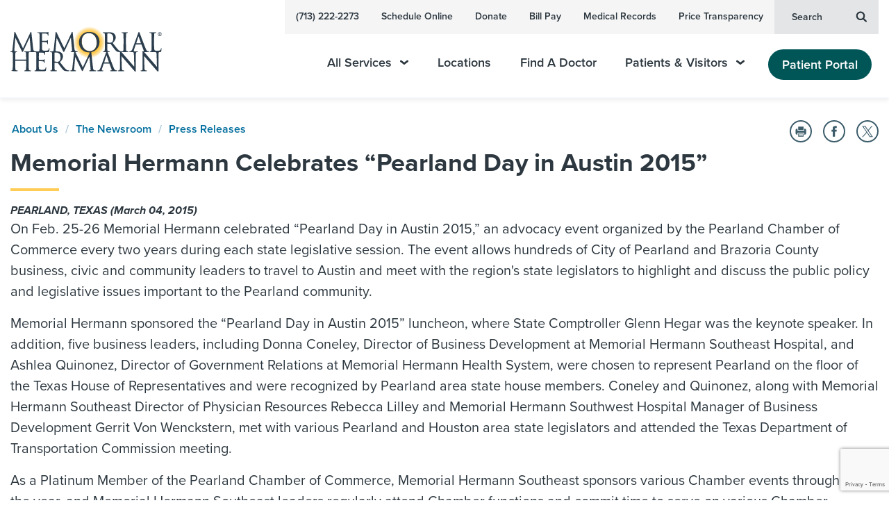

--- FILE ---
content_type: text/html; charset=utf-8
request_url: https://memorialhermann.org/about-us/newsroom/press-releases/memorial-hermann-celebrates-pearland-day-in-austin-2015
body_size: 177736
content:


<!DOCTYPE html>
<html lang="en" dir="ltr">
<head>
	
        <link rel="stylesheet" href="/assets/css/main-e209736f71.css">


	

<meta charset="UTF-8"><script type="text/javascript">window.NREUM||(NREUM={});NREUM.info = {"beacon":"bam.nr-data.net","errorBeacon":"bam.nr-data.net","licenseKey":"f0bf5e0ccd","applicationID":"1099179585","transactionName":"YVUBYUUHDENZVkJZDlgfLmN0STFZTFBVXxNTcwxbQxQNXFRQRB8oWFQGTQ==","queueTime":0,"applicationTime":1075,"agent":"","atts":""}</script><script type="text/javascript">(window.NREUM||(NREUM={})).init={privacy:{cookies_enabled:true},ajax:{deny_list:["bam.nr-data.net"]},session_trace:{sampling_rate:0.0,mode:"FIXED_RATE",enabled:true,error_sampling_rate:0.0},feature_flags:["soft_nav"],distributed_tracing:{enabled:true}};(window.NREUM||(NREUM={})).loader_config={agentID:"1120019669",accountID:"1839885",trustKey:"1839885",xpid:"VQ4EWF5bDRABVFhbBgYOU1wE",licenseKey:"f0bf5e0ccd",applicationID:"1099179585",browserID:"1120019669"};;/*! For license information please see nr-loader-spa-1.303.0.min.js.LICENSE.txt */
(()=>{var e,t,r={384:(e,t,r)=>{"use strict";r.d(t,{NT:()=>s,US:()=>d,Zm:()=>a,bQ:()=>u,dV:()=>c,pV:()=>l});var n=r(6154),i=r(1863),o=r(1910);const s={beacon:"bam.nr-data.net",errorBeacon:"bam.nr-data.net"};function a(){return n.gm.NREUM||(n.gm.NREUM={}),void 0===n.gm.newrelic&&(n.gm.newrelic=n.gm.NREUM),n.gm.NREUM}function c(){let e=a();return e.o||(e.o={ST:n.gm.setTimeout,SI:n.gm.setImmediate||n.gm.setInterval,CT:n.gm.clearTimeout,XHR:n.gm.XMLHttpRequest,REQ:n.gm.Request,EV:n.gm.Event,PR:n.gm.Promise,MO:n.gm.MutationObserver,FETCH:n.gm.fetch,WS:n.gm.WebSocket},(0,o.i)(...Object.values(e.o))),e}function u(e,t){let r=a();r.initializedAgents??={},t.initializedAt={ms:(0,i.t)(),date:new Date},r.initializedAgents[e]=t}function d(e,t){a()[e]=t}function l(){return function(){let e=a();const t=e.info||{};e.info={beacon:s.beacon,errorBeacon:s.errorBeacon,...t}}(),function(){let e=a();const t=e.init||{};e.init={...t}}(),c(),function(){let e=a();const t=e.loader_config||{};e.loader_config={...t}}(),a()}},782:(e,t,r)=>{"use strict";r.d(t,{T:()=>n});const n=r(860).K7.pageViewTiming},860:(e,t,r)=>{"use strict";r.d(t,{$J:()=>d,K7:()=>c,P3:()=>u,XX:()=>i,Yy:()=>a,df:()=>o,qY:()=>n,v4:()=>s});const n="events",i="jserrors",o="browser/blobs",s="rum",a="browser/logs",c={ajax:"ajax",genericEvents:"generic_events",jserrors:i,logging:"logging",metrics:"metrics",pageAction:"page_action",pageViewEvent:"page_view_event",pageViewTiming:"page_view_timing",sessionReplay:"session_replay",sessionTrace:"session_trace",softNav:"soft_navigations",spa:"spa"},u={[c.pageViewEvent]:1,[c.pageViewTiming]:2,[c.metrics]:3,[c.jserrors]:4,[c.spa]:5,[c.ajax]:6,[c.sessionTrace]:7,[c.softNav]:8,[c.sessionReplay]:9,[c.logging]:10,[c.genericEvents]:11},d={[c.pageViewEvent]:s,[c.pageViewTiming]:n,[c.ajax]:n,[c.spa]:n,[c.softNav]:n,[c.metrics]:i,[c.jserrors]:i,[c.sessionTrace]:o,[c.sessionReplay]:o,[c.logging]:a,[c.genericEvents]:"ins"}},944:(e,t,r)=>{"use strict";r.d(t,{R:()=>i});var n=r(3241);function i(e,t){"function"==typeof console.debug&&(console.debug("New Relic Warning: https://github.com/newrelic/newrelic-browser-agent/blob/main/docs/warning-codes.md#".concat(e),t),(0,n.W)({agentIdentifier:null,drained:null,type:"data",name:"warn",feature:"warn",data:{code:e,secondary:t}}))}},993:(e,t,r)=>{"use strict";r.d(t,{A$:()=>o,ET:()=>s,TZ:()=>a,p_:()=>i});var n=r(860);const i={ERROR:"ERROR",WARN:"WARN",INFO:"INFO",DEBUG:"DEBUG",TRACE:"TRACE"},o={OFF:0,ERROR:1,WARN:2,INFO:3,DEBUG:4,TRACE:5},s="log",a=n.K7.logging},1687:(e,t,r)=>{"use strict";r.d(t,{Ak:()=>u,Ze:()=>f,x3:()=>d});var n=r(3241),i=r(7836),o=r(3606),s=r(860),a=r(2646);const c={};function u(e,t){const r={staged:!1,priority:s.P3[t]||0};l(e),c[e].get(t)||c[e].set(t,r)}function d(e,t){e&&c[e]&&(c[e].get(t)&&c[e].delete(t),p(e,t,!1),c[e].size&&h(e))}function l(e){if(!e)throw new Error("agentIdentifier required");c[e]||(c[e]=new Map)}function f(e="",t="feature",r=!1){if(l(e),!e||!c[e].get(t)||r)return p(e,t);c[e].get(t).staged=!0,h(e)}function h(e){const t=Array.from(c[e]);t.every(([e,t])=>t.staged)&&(t.sort((e,t)=>e[1].priority-t[1].priority),t.forEach(([t])=>{c[e].delete(t),p(e,t)}))}function p(e,t,r=!0){const s=e?i.ee.get(e):i.ee,c=o.i.handlers;if(!s.aborted&&s.backlog&&c){if((0,n.W)({agentIdentifier:e,type:"lifecycle",name:"drain",feature:t}),r){const e=s.backlog[t],r=c[t];if(r){for(let t=0;e&&t<e.length;++t)g(e[t],r);Object.entries(r).forEach(([e,t])=>{Object.values(t||{}).forEach(t=>{t[0]?.on&&t[0]?.context()instanceof a.y&&t[0].on(e,t[1])})})}}s.isolatedBacklog||delete c[t],s.backlog[t]=null,s.emit("drain-"+t,[])}}function g(e,t){var r=e[1];Object.values(t[r]||{}).forEach(t=>{var r=e[0];if(t[0]===r){var n=t[1],i=e[3],o=e[2];n.apply(i,o)}})}},1741:(e,t,r)=>{"use strict";r.d(t,{W:()=>o});var n=r(944),i=r(4261);class o{#e(e,...t){if(this[e]!==o.prototype[e])return this[e](...t);(0,n.R)(35,e)}addPageAction(e,t){return this.#e(i.hG,e,t)}register(e){return this.#e(i.eY,e)}recordCustomEvent(e,t){return this.#e(i.fF,e,t)}setPageViewName(e,t){return this.#e(i.Fw,e,t)}setCustomAttribute(e,t,r){return this.#e(i.cD,e,t,r)}noticeError(e,t){return this.#e(i.o5,e,t)}setUserId(e){return this.#e(i.Dl,e)}setApplicationVersion(e){return this.#e(i.nb,e)}setErrorHandler(e){return this.#e(i.bt,e)}addRelease(e,t){return this.#e(i.k6,e,t)}log(e,t){return this.#e(i.$9,e,t)}start(){return this.#e(i.d3)}finished(e){return this.#e(i.BL,e)}recordReplay(){return this.#e(i.CH)}pauseReplay(){return this.#e(i.Tb)}addToTrace(e){return this.#e(i.U2,e)}setCurrentRouteName(e){return this.#e(i.PA,e)}interaction(e){return this.#e(i.dT,e)}wrapLogger(e,t,r){return this.#e(i.Wb,e,t,r)}measure(e,t){return this.#e(i.V1,e,t)}consent(e){return this.#e(i.Pv,e)}}},1863:(e,t,r)=>{"use strict";function n(){return Math.floor(performance.now())}r.d(t,{t:()=>n})},1910:(e,t,r)=>{"use strict";r.d(t,{i:()=>o});var n=r(944);const i=new Map;function o(...e){return e.every(e=>{if(i.has(e))return i.get(e);const t="function"==typeof e&&e.toString().includes("[native code]");return t||(0,n.R)(64,e?.name||e?.toString()),i.set(e,t),t})}},2555:(e,t,r)=>{"use strict";r.d(t,{D:()=>a,f:()=>s});var n=r(384),i=r(8122);const o={beacon:n.NT.beacon,errorBeacon:n.NT.errorBeacon,licenseKey:void 0,applicationID:void 0,sa:void 0,queueTime:void 0,applicationTime:void 0,ttGuid:void 0,user:void 0,account:void 0,product:void 0,extra:void 0,jsAttributes:{},userAttributes:void 0,atts:void 0,transactionName:void 0,tNamePlain:void 0};function s(e){try{return!!e.licenseKey&&!!e.errorBeacon&&!!e.applicationID}catch(e){return!1}}const a=e=>(0,i.a)(e,o)},2614:(e,t,r)=>{"use strict";r.d(t,{BB:()=>s,H3:()=>n,g:()=>u,iL:()=>c,tS:()=>a,uh:()=>i,wk:()=>o});const n="NRBA",i="SESSION",o=144e5,s=18e5,a={STARTED:"session-started",PAUSE:"session-pause",RESET:"session-reset",RESUME:"session-resume",UPDATE:"session-update"},c={SAME_TAB:"same-tab",CROSS_TAB:"cross-tab"},u={OFF:0,FULL:1,ERROR:2}},2646:(e,t,r)=>{"use strict";r.d(t,{y:()=>n});class n{constructor(e){this.contextId=e}}},2843:(e,t,r)=>{"use strict";r.d(t,{u:()=>i});var n=r(3878);function i(e,t=!1,r,i){(0,n.DD)("visibilitychange",function(){if(t)return void("hidden"===document.visibilityState&&e());e(document.visibilityState)},r,i)}},3241:(e,t,r)=>{"use strict";r.d(t,{W:()=>o});var n=r(6154);const i="newrelic";function o(e={}){try{n.gm.dispatchEvent(new CustomEvent(i,{detail:e}))}catch(e){}}},3304:(e,t,r)=>{"use strict";r.d(t,{A:()=>o});var n=r(7836);const i=()=>{const e=new WeakSet;return(t,r)=>{if("object"==typeof r&&null!==r){if(e.has(r))return;e.add(r)}return r}};function o(e){try{return JSON.stringify(e,i())??""}catch(e){try{n.ee.emit("internal-error",[e])}catch(e){}return""}}},3333:(e,t,r)=>{"use strict";r.d(t,{$v:()=>d,TZ:()=>n,Xh:()=>c,Zp:()=>i,kd:()=>u,mq:()=>a,nf:()=>s,qN:()=>o});const n=r(860).K7.genericEvents,i=["auxclick","click","copy","keydown","paste","scrollend"],o=["focus","blur"],s=4,a=1e3,c=2e3,u=["PageAction","UserAction","BrowserPerformance"],d={RESOURCES:"experimental.resources",REGISTER:"register"}},3434:(e,t,r)=>{"use strict";r.d(t,{Jt:()=>o,YM:()=>u});var n=r(7836),i=r(5607);const o="nr@original:".concat(i.W),s=50;var a=Object.prototype.hasOwnProperty,c=!1;function u(e,t){return e||(e=n.ee),r.inPlace=function(e,t,n,i,o){n||(n="");const s="-"===n.charAt(0);for(let a=0;a<t.length;a++){const c=t[a],u=e[c];l(u)||(e[c]=r(u,s?c+n:n,i,c,o))}},r.flag=o,r;function r(t,r,n,c,u){return l(t)?t:(r||(r=""),nrWrapper[o]=t,function(e,t,r){if(Object.defineProperty&&Object.keys)try{return Object.keys(e).forEach(function(r){Object.defineProperty(t,r,{get:function(){return e[r]},set:function(t){return e[r]=t,t}})}),t}catch(e){d([e],r)}for(var n in e)a.call(e,n)&&(t[n]=e[n])}(t,nrWrapper,e),nrWrapper);function nrWrapper(){var o,a,l,f;let h;try{a=this,o=[...arguments],l="function"==typeof n?n(o,a):n||{}}catch(t){d([t,"",[o,a,c],l],e)}i(r+"start",[o,a,c],l,u);const p=performance.now();let g;try{return f=t.apply(a,o),g=performance.now(),f}catch(e){throw g=performance.now(),i(r+"err",[o,a,e],l,u),h=e,h}finally{const e=g-p,t={start:p,end:g,duration:e,isLongTask:e>=s,methodName:c,thrownError:h};t.isLongTask&&i("long-task",[t,a],l,u),i(r+"end",[o,a,f],l,u)}}}function i(r,n,i,o){if(!c||t){var s=c;c=!0;try{e.emit(r,n,i,t,o)}catch(t){d([t,r,n,i],e)}c=s}}}function d(e,t){t||(t=n.ee);try{t.emit("internal-error",e)}catch(e){}}function l(e){return!(e&&"function"==typeof e&&e.apply&&!e[o])}},3606:(e,t,r)=>{"use strict";r.d(t,{i:()=>o});var n=r(9908);o.on=s;var i=o.handlers={};function o(e,t,r,o){s(o||n.d,i,e,t,r)}function s(e,t,r,i,o){o||(o="feature"),e||(e=n.d);var s=t[o]=t[o]||{};(s[r]=s[r]||[]).push([e,i])}},3738:(e,t,r)=>{"use strict";r.d(t,{He:()=>i,Kp:()=>a,Lc:()=>u,Rz:()=>d,TZ:()=>n,bD:()=>o,d3:()=>s,jx:()=>l,sl:()=>f,uP:()=>c});const n=r(860).K7.sessionTrace,i="bstResource",o="resource",s="-start",a="-end",c="fn"+s,u="fn"+a,d="pushState",l=1e3,f=3e4},3785:(e,t,r)=>{"use strict";r.d(t,{R:()=>c,b:()=>u});var n=r(9908),i=r(1863),o=r(860),s=r(8154),a=r(993);function c(e,t,r={},c=a.p_.INFO,u,d=(0,i.t)()){(0,n.p)(s.xV,["API/logging/".concat(c.toLowerCase(),"/called")],void 0,o.K7.metrics,e),(0,n.p)(a.ET,[d,t,r,c,u],void 0,o.K7.logging,e)}function u(e){return"string"==typeof e&&Object.values(a.p_).some(t=>t===e.toUpperCase().trim())}},3878:(e,t,r)=>{"use strict";function n(e,t){return{capture:e,passive:!1,signal:t}}function i(e,t,r=!1,i){window.addEventListener(e,t,n(r,i))}function o(e,t,r=!1,i){document.addEventListener(e,t,n(r,i))}r.d(t,{DD:()=>o,jT:()=>n,sp:()=>i})},3962:(e,t,r)=>{"use strict";r.d(t,{AM:()=>s,O2:()=>l,OV:()=>o,Qu:()=>f,TZ:()=>c,ih:()=>h,pP:()=>a,t1:()=>d,tC:()=>i,wD:()=>u});var n=r(860);const i=["click","keydown","submit"],o="popstate",s="api",a="initialPageLoad",c=n.K7.softNav,u=5e3,d=500,l={INITIAL_PAGE_LOAD:"",ROUTE_CHANGE:1,UNSPECIFIED:2},f={INTERACTION:1,AJAX:2,CUSTOM_END:3,CUSTOM_TRACER:4},h={IP:"in progress",PF:"pending finish",FIN:"finished",CAN:"cancelled"}},4234:(e,t,r)=>{"use strict";r.d(t,{W:()=>o});var n=r(7836),i=r(1687);class o{constructor(e,t){this.agentIdentifier=e,this.ee=n.ee.get(e),this.featureName=t,this.blocked=!1}deregisterDrain(){(0,i.x3)(this.agentIdentifier,this.featureName)}}},4261:(e,t,r)=>{"use strict";r.d(t,{$9:()=>d,BL:()=>c,CH:()=>p,Dl:()=>R,Fw:()=>w,PA:()=>v,Pl:()=>n,Pv:()=>A,Tb:()=>f,U2:()=>s,V1:()=>E,Wb:()=>T,bt:()=>y,cD:()=>b,d3:()=>x,dT:()=>u,eY:()=>g,fF:()=>h,hG:()=>o,hw:()=>i,k6:()=>a,nb:()=>m,o5:()=>l});const n="api-",i=n+"ixn-",o="addPageAction",s="addToTrace",a="addRelease",c="finished",u="interaction",d="log",l="noticeError",f="pauseReplay",h="recordCustomEvent",p="recordReplay",g="register",m="setApplicationVersion",v="setCurrentRouteName",b="setCustomAttribute",y="setErrorHandler",w="setPageViewName",R="setUserId",x="start",T="wrapLogger",E="measure",A="consent"},4387:(e,t,r)=>{"use strict";function n(e={}){return!(!e.id||!e.name)}function i(e){return"string"==typeof e&&e.trim().length<501||"number"==typeof e}function o(e,t){if(2!==t?.harvestEndpointVersion)return{};const r=t.agentRef.runtime.appMetadata.agents[0].entityGuid;return n(e)?{"mfe.id":e.id,"mfe.name":e.name,eventSource:e.eventSource,"parent.id":e.parent?.id||r}:{"entity.guid":r,appId:t.agentRef.info.applicationID}}r.d(t,{Ux:()=>o,c7:()=>n,yo:()=>i})},5205:(e,t,r)=>{"use strict";r.d(t,{j:()=>_});var n=r(384),i=r(1741);var o=r(2555),s=r(3333);const a=e=>{if(!e||"string"!=typeof e)return!1;try{document.createDocumentFragment().querySelector(e)}catch{return!1}return!0};var c=r(2614),u=r(944),d=r(8122);const l="[data-nr-mask]",f=e=>(0,d.a)(e,(()=>{const e={feature_flags:[],experimental:{allow_registered_children:!1,resources:!1},mask_selector:"*",block_selector:"[data-nr-block]",mask_input_options:{color:!1,date:!1,"datetime-local":!1,email:!1,month:!1,number:!1,range:!1,search:!1,tel:!1,text:!1,time:!1,url:!1,week:!1,textarea:!1,select:!1,password:!0}};return{ajax:{deny_list:void 0,block_internal:!0,enabled:!0,autoStart:!0},api:{get allow_registered_children(){return e.feature_flags.includes(s.$v.REGISTER)||e.experimental.allow_registered_children},set allow_registered_children(t){e.experimental.allow_registered_children=t},duplicate_registered_data:!1},browser_consent_mode:{enabled:!1},distributed_tracing:{enabled:void 0,exclude_newrelic_header:void 0,cors_use_newrelic_header:void 0,cors_use_tracecontext_headers:void 0,allowed_origins:void 0},get feature_flags(){return e.feature_flags},set feature_flags(t){e.feature_flags=t},generic_events:{enabled:!0,autoStart:!0},harvest:{interval:30},jserrors:{enabled:!0,autoStart:!0},logging:{enabled:!0,autoStart:!0},metrics:{enabled:!0,autoStart:!0},obfuscate:void 0,page_action:{enabled:!0},page_view_event:{enabled:!0,autoStart:!0},page_view_timing:{enabled:!0,autoStart:!0},performance:{capture_marks:!1,capture_measures:!1,capture_detail:!0,resources:{get enabled(){return e.feature_flags.includes(s.$v.RESOURCES)||e.experimental.resources},set enabled(t){e.experimental.resources=t},asset_types:[],first_party_domains:[],ignore_newrelic:!0}},privacy:{cookies_enabled:!0},proxy:{assets:void 0,beacon:void 0},session:{expiresMs:c.wk,inactiveMs:c.BB},session_replay:{autoStart:!0,enabled:!1,preload:!1,sampling_rate:10,error_sampling_rate:100,collect_fonts:!1,inline_images:!1,fix_stylesheets:!0,mask_all_inputs:!0,get mask_text_selector(){return e.mask_selector},set mask_text_selector(t){a(t)?e.mask_selector="".concat(t,",").concat(l):""===t||null===t?e.mask_selector=l:(0,u.R)(5,t)},get block_class(){return"nr-block"},get ignore_class(){return"nr-ignore"},get mask_text_class(){return"nr-mask"},get block_selector(){return e.block_selector},set block_selector(t){a(t)?e.block_selector+=",".concat(t):""!==t&&(0,u.R)(6,t)},get mask_input_options(){return e.mask_input_options},set mask_input_options(t){t&&"object"==typeof t?e.mask_input_options={...t,password:!0}:(0,u.R)(7,t)}},session_trace:{enabled:!0,autoStart:!0},soft_navigations:{enabled:!0,autoStart:!0},spa:{enabled:!0,autoStart:!0},ssl:void 0,user_actions:{enabled:!0,elementAttributes:["id","className","tagName","type"]}}})());var h=r(6154),p=r(9324);let g=0;const m={buildEnv:p.F3,distMethod:p.Xs,version:p.xv,originTime:h.WN},v={consented:!1},b={appMetadata:{},get consented(){return this.session?.state?.consent||v.consented},set consented(e){v.consented=e},customTransaction:void 0,denyList:void 0,disabled:!1,harvester:void 0,isolatedBacklog:!1,isRecording:!1,loaderType:void 0,maxBytes:3e4,obfuscator:void 0,onerror:void 0,ptid:void 0,releaseIds:{},session:void 0,timeKeeper:void 0,registeredEntities:[],jsAttributesMetadata:{bytes:0},get harvestCount(){return++g}},y=e=>{const t=(0,d.a)(e,b),r=Object.keys(m).reduce((e,t)=>(e[t]={value:m[t],writable:!1,configurable:!0,enumerable:!0},e),{});return Object.defineProperties(t,r)};var w=r(5701);const R=e=>{const t=e.startsWith("http");e+="/",r.p=t?e:"https://"+e};var x=r(7836),T=r(3241);const E={accountID:void 0,trustKey:void 0,agentID:void 0,licenseKey:void 0,applicationID:void 0,xpid:void 0},A=e=>(0,d.a)(e,E),S=new Set;function _(e,t={},r,s){let{init:a,info:c,loader_config:u,runtime:d={},exposed:l=!0}=t;if(!c){const e=(0,n.pV)();a=e.init,c=e.info,u=e.loader_config}e.init=f(a||{}),e.loader_config=A(u||{}),c.jsAttributes??={},h.bv&&(c.jsAttributes.isWorker=!0),e.info=(0,o.D)(c);const p=e.init,g=[c.beacon,c.errorBeacon];S.has(e.agentIdentifier)||(p.proxy.assets&&(R(p.proxy.assets),g.push(p.proxy.assets)),p.proxy.beacon&&g.push(p.proxy.beacon),e.beacons=[...g],function(e){const t=(0,n.pV)();Object.getOwnPropertyNames(i.W.prototype).forEach(r=>{const n=i.W.prototype[r];if("function"!=typeof n||"constructor"===n)return;let o=t[r];e[r]&&!1!==e.exposed&&"micro-agent"!==e.runtime?.loaderType&&(t[r]=(...t)=>{const n=e[r](...t);return o?o(...t):n})})}(e),(0,n.US)("activatedFeatures",w.B),e.runSoftNavOverSpa&&=!0===p.soft_navigations.enabled&&p.feature_flags.includes("soft_nav")),d.denyList=[...p.ajax.deny_list||[],...p.ajax.block_internal?g:[]],d.ptid=e.agentIdentifier,d.loaderType=r,e.runtime=y(d),S.has(e.agentIdentifier)||(e.ee=x.ee.get(e.agentIdentifier),e.exposed=l,(0,T.W)({agentIdentifier:e.agentIdentifier,drained:!!w.B?.[e.agentIdentifier],type:"lifecycle",name:"initialize",feature:void 0,data:e.config})),S.add(e.agentIdentifier)}},5270:(e,t,r)=>{"use strict";r.d(t,{Aw:()=>s,SR:()=>o,rF:()=>a});var n=r(384),i=r(7767);function o(e){return!!(0,n.dV)().o.MO&&(0,i.V)(e)&&!0===e?.session_trace.enabled}function s(e){return!0===e?.session_replay.preload&&o(e)}function a(e,t){try{if("string"==typeof t?.type){if("password"===t.type.toLowerCase())return"*".repeat(e?.length||0);if(void 0!==t?.dataset?.nrUnmask||t?.classList?.contains("nr-unmask"))return e}}catch(e){}return"string"==typeof e?e.replace(/[\S]/g,"*"):"*".repeat(e?.length||0)}},5289:(e,t,r)=>{"use strict";r.d(t,{GG:()=>o,Qr:()=>a,sB:()=>s});var n=r(3878);function i(){return"undefined"==typeof document||"complete"===document.readyState}function o(e,t){if(i())return e();(0,n.sp)("load",e,t)}function s(e){if(i())return e();(0,n.DD)("DOMContentLoaded",e)}function a(e){if(i())return e();(0,n.sp)("popstate",e)}},5607:(e,t,r)=>{"use strict";r.d(t,{W:()=>n});const n=(0,r(9566).bz)()},5701:(e,t,r)=>{"use strict";r.d(t,{B:()=>o,t:()=>s});var n=r(3241);const i=new Set,o={};function s(e,t){const r=t.agentIdentifier;o[r]??={},e&&"object"==typeof e&&(i.has(r)||(t.ee.emit("rumresp",[e]),o[r]=e,i.add(r),(0,n.W)({agentIdentifier:r,loaded:!0,drained:!0,type:"lifecycle",name:"load",feature:void 0,data:e})))}},6154:(e,t,r)=>{"use strict";r.d(t,{A4:()=>a,OF:()=>d,RI:()=>i,WN:()=>h,bv:()=>o,gm:()=>s,lR:()=>f,m:()=>u,mw:()=>c,sb:()=>l});var n=r(1863);const i="undefined"!=typeof window&&!!window.document,o="undefined"!=typeof WorkerGlobalScope&&("undefined"!=typeof self&&self instanceof WorkerGlobalScope&&self.navigator instanceof WorkerNavigator||"undefined"!=typeof globalThis&&globalThis instanceof WorkerGlobalScope&&globalThis.navigator instanceof WorkerNavigator),s=i?window:"undefined"!=typeof WorkerGlobalScope&&("undefined"!=typeof self&&self instanceof WorkerGlobalScope&&self||"undefined"!=typeof globalThis&&globalThis instanceof WorkerGlobalScope&&globalThis),a="complete"===s?.document?.readyState,c=Boolean("hidden"===s?.document?.visibilityState),u=""+s?.location,d=/iPad|iPhone|iPod/.test(s.navigator?.userAgent),l=d&&"undefined"==typeof SharedWorker,f=(()=>{const e=s.navigator?.userAgent?.match(/Firefox[/\s](\d+\.\d+)/);return Array.isArray(e)&&e.length>=2?+e[1]:0})(),h=Date.now()-(0,n.t)()},6344:(e,t,r)=>{"use strict";r.d(t,{BB:()=>d,Qb:()=>l,TZ:()=>i,Ug:()=>s,Vh:()=>o,_s:()=>a,bc:()=>u,yP:()=>c});var n=r(2614);const i=r(860).K7.sessionReplay,o="errorDuringReplay",s=.12,a={DomContentLoaded:0,Load:1,FullSnapshot:2,IncrementalSnapshot:3,Meta:4,Custom:5},c={[n.g.ERROR]:15e3,[n.g.FULL]:3e5,[n.g.OFF]:0},u={RESET:{message:"Session was reset",sm:"Reset"},IMPORT:{message:"Recorder failed to import",sm:"Import"},TOO_MANY:{message:"429: Too Many Requests",sm:"Too-Many"},TOO_BIG:{message:"Payload was too large",sm:"Too-Big"},CROSS_TAB:{message:"Session Entity was set to OFF on another tab",sm:"Cross-Tab"},ENTITLEMENTS:{message:"Session Replay is not allowed and will not be started",sm:"Entitlement"}},d=5e3,l={API:"api",RESUME:"resume",SWITCH_TO_FULL:"switchToFull",INITIALIZE:"initialize",PRELOAD:"preload"}},6389:(e,t,r)=>{"use strict";function n(e,t=500,r={}){const n=r?.leading||!1;let i;return(...r)=>{n&&void 0===i&&(e.apply(this,r),i=setTimeout(()=>{i=clearTimeout(i)},t)),n||(clearTimeout(i),i=setTimeout(()=>{e.apply(this,r)},t))}}function i(e){let t=!1;return(...r)=>{t||(t=!0,e.apply(this,r))}}r.d(t,{J:()=>i,s:()=>n})},6630:(e,t,r)=>{"use strict";r.d(t,{T:()=>n});const n=r(860).K7.pageViewEvent},6774:(e,t,r)=>{"use strict";r.d(t,{T:()=>n});const n=r(860).K7.jserrors},7295:(e,t,r)=>{"use strict";r.d(t,{Xv:()=>s,gX:()=>i,iW:()=>o});var n=[];function i(e){if(!e||o(e))return!1;if(0===n.length)return!0;for(var t=0;t<n.length;t++){var r=n[t];if("*"===r.hostname)return!1;if(a(r.hostname,e.hostname)&&c(r.pathname,e.pathname))return!1}return!0}function o(e){return void 0===e.hostname}function s(e){if(n=[],e&&e.length)for(var t=0;t<e.length;t++){let r=e[t];if(!r)continue;0===r.indexOf("http://")?r=r.substring(7):0===r.indexOf("https://")&&(r=r.substring(8));const i=r.indexOf("/");let o,s;i>0?(o=r.substring(0,i),s=r.substring(i)):(o=r,s="");let[a]=o.split(":");n.push({hostname:a,pathname:s})}}function a(e,t){return!(e.length>t.length)&&t.indexOf(e)===t.length-e.length}function c(e,t){return 0===e.indexOf("/")&&(e=e.substring(1)),0===t.indexOf("/")&&(t=t.substring(1)),""===e||e===t}},7378:(e,t,r)=>{"use strict";r.d(t,{$p:()=>x,BR:()=>b,Kp:()=>R,L3:()=>y,Lc:()=>c,NC:()=>o,SG:()=>d,TZ:()=>i,U6:()=>p,UT:()=>m,d3:()=>w,dT:()=>f,e5:()=>E,gx:()=>v,l9:()=>l,oW:()=>h,op:()=>g,rw:()=>u,tH:()=>A,uP:()=>a,wW:()=>T,xq:()=>s});var n=r(384);const i=r(860).K7.spa,o=["click","submit","keypress","keydown","keyup","change"],s=999,a="fn-start",c="fn-end",u="cb-start",d="api-ixn-",l="remaining",f="interaction",h="spaNode",p="jsonpNode",g="fetch-start",m="fetch-done",v="fetch-body-",b="jsonp-end",y=(0,n.dV)().o.ST,w="-start",R="-end",x="-body",T="cb"+R,E="jsTime",A="fetch"},7485:(e,t,r)=>{"use strict";r.d(t,{D:()=>i});var n=r(6154);function i(e){if(0===(e||"").indexOf("data:"))return{protocol:"data"};try{const t=new URL(e,location.href),r={port:t.port,hostname:t.hostname,pathname:t.pathname,search:t.search,protocol:t.protocol.slice(0,t.protocol.indexOf(":")),sameOrigin:t.protocol===n.gm?.location?.protocol&&t.host===n.gm?.location?.host};return r.port&&""!==r.port||("http:"===t.protocol&&(r.port="80"),"https:"===t.protocol&&(r.port="443")),r.pathname&&""!==r.pathname?r.pathname.startsWith("/")||(r.pathname="/".concat(r.pathname)):r.pathname="/",r}catch(e){return{}}}},7699:(e,t,r)=>{"use strict";r.d(t,{It:()=>o,KC:()=>a,No:()=>i,qh:()=>s});var n=r(860);const i=16e3,o=1e6,s="SESSION_ERROR",a={[n.K7.logging]:!0,[n.K7.genericEvents]:!1,[n.K7.jserrors]:!1,[n.K7.ajax]:!1}},7767:(e,t,r)=>{"use strict";r.d(t,{V:()=>i});var n=r(6154);const i=e=>n.RI&&!0===e?.privacy.cookies_enabled},7836:(e,t,r)=>{"use strict";r.d(t,{P:()=>a,ee:()=>c});var n=r(384),i=r(8990),o=r(2646),s=r(5607);const a="nr@context:".concat(s.W),c=function e(t,r){var n={},s={},d={},l=!1;try{l=16===r.length&&u.initializedAgents?.[r]?.runtime.isolatedBacklog}catch(e){}var f={on:p,addEventListener:p,removeEventListener:function(e,t){var r=n[e];if(!r)return;for(var i=0;i<r.length;i++)r[i]===t&&r.splice(i,1)},emit:function(e,r,n,i,o){!1!==o&&(o=!0);if(c.aborted&&!i)return;t&&o&&t.emit(e,r,n);var a=h(n);g(e).forEach(e=>{e.apply(a,r)});var u=v()[s[e]];u&&u.push([f,e,r,a]);return a},get:m,listeners:g,context:h,buffer:function(e,t){const r=v();if(t=t||"feature",f.aborted)return;Object.entries(e||{}).forEach(([e,n])=>{s[n]=t,t in r||(r[t]=[])})},abort:function(){f._aborted=!0,Object.keys(f.backlog).forEach(e=>{delete f.backlog[e]})},isBuffering:function(e){return!!v()[s[e]]},debugId:r,backlog:l?{}:t&&"object"==typeof t.backlog?t.backlog:{},isolatedBacklog:l};return Object.defineProperty(f,"aborted",{get:()=>{let e=f._aborted||!1;return e||(t&&(e=t.aborted),e)}}),f;function h(e){return e&&e instanceof o.y?e:e?(0,i.I)(e,a,()=>new o.y(a)):new o.y(a)}function p(e,t){n[e]=g(e).concat(t)}function g(e){return n[e]||[]}function m(t){return d[t]=d[t]||e(f,t)}function v(){return f.backlog}}(void 0,"globalEE"),u=(0,n.Zm)();u.ee||(u.ee=c)},8122:(e,t,r)=>{"use strict";r.d(t,{a:()=>i});var n=r(944);function i(e,t){try{if(!e||"object"!=typeof e)return(0,n.R)(3);if(!t||"object"!=typeof t)return(0,n.R)(4);const r=Object.create(Object.getPrototypeOf(t),Object.getOwnPropertyDescriptors(t)),o=0===Object.keys(r).length?e:r;for(let s in o)if(void 0!==e[s])try{if(null===e[s]){r[s]=null;continue}Array.isArray(e[s])&&Array.isArray(t[s])?r[s]=Array.from(new Set([...e[s],...t[s]])):"object"==typeof e[s]&&"object"==typeof t[s]?r[s]=i(e[s],t[s]):r[s]=e[s]}catch(e){r[s]||(0,n.R)(1,e)}return r}catch(e){(0,n.R)(2,e)}}},8139:(e,t,r)=>{"use strict";r.d(t,{u:()=>f});var n=r(7836),i=r(3434),o=r(8990),s=r(6154);const a={},c=s.gm.XMLHttpRequest,u="addEventListener",d="removeEventListener",l="nr@wrapped:".concat(n.P);function f(e){var t=function(e){return(e||n.ee).get("events")}(e);if(a[t.debugId]++)return t;a[t.debugId]=1;var r=(0,i.YM)(t,!0);function f(e){r.inPlace(e,[u,d],"-",p)}function p(e,t){return e[1]}return"getPrototypeOf"in Object&&(s.RI&&h(document,f),c&&h(c.prototype,f),h(s.gm,f)),t.on(u+"-start",function(e,t){var n=e[1];if(null!==n&&("function"==typeof n||"object"==typeof n)&&"newrelic"!==e[0]){var i=(0,o.I)(n,l,function(){var e={object:function(){if("function"!=typeof n.handleEvent)return;return n.handleEvent.apply(n,arguments)},function:n}[typeof n];return e?r(e,"fn-",null,e.name||"anonymous"):n});this.wrapped=e[1]=i}}),t.on(d+"-start",function(e){e[1]=this.wrapped||e[1]}),t}function h(e,t,...r){let n=e;for(;"object"==typeof n&&!Object.prototype.hasOwnProperty.call(n,u);)n=Object.getPrototypeOf(n);n&&t(n,...r)}},8154:(e,t,r)=>{"use strict";r.d(t,{z_:()=>o,XG:()=>a,TZ:()=>n,rs:()=>i,xV:()=>s});r(6154),r(9566),r(384);const n=r(860).K7.metrics,i="sm",o="cm",s="storeSupportabilityMetrics",a="storeEventMetrics"},8374:(e,t,r)=>{r.nc=(()=>{try{return document?.currentScript?.nonce}catch(e){}return""})()},8990:(e,t,r)=>{"use strict";r.d(t,{I:()=>i});var n=Object.prototype.hasOwnProperty;function i(e,t,r){if(n.call(e,t))return e[t];var i=r();if(Object.defineProperty&&Object.keys)try{return Object.defineProperty(e,t,{value:i,writable:!0,enumerable:!1}),i}catch(e){}return e[t]=i,i}},9300:(e,t,r)=>{"use strict";r.d(t,{T:()=>n});const n=r(860).K7.ajax},9324:(e,t,r)=>{"use strict";r.d(t,{AJ:()=>s,F3:()=>i,Xs:()=>o,Yq:()=>a,xv:()=>n});const n="1.303.0",i="PROD",o="CDN",s="@newrelic/rrweb",a="1.0.1"},9566:(e,t,r)=>{"use strict";r.d(t,{LA:()=>a,ZF:()=>c,bz:()=>s,el:()=>u});var n=r(6154);const i="xxxxxxxx-xxxx-4xxx-yxxx-xxxxxxxxxxxx";function o(e,t){return e?15&e[t]:16*Math.random()|0}function s(){const e=n.gm?.crypto||n.gm?.msCrypto;let t,r=0;return e&&e.getRandomValues&&(t=e.getRandomValues(new Uint8Array(30))),i.split("").map(e=>"x"===e?o(t,r++).toString(16):"y"===e?(3&o()|8).toString(16):e).join("")}function a(e){const t=n.gm?.crypto||n.gm?.msCrypto;let r,i=0;t&&t.getRandomValues&&(r=t.getRandomValues(new Uint8Array(e)));const s=[];for(var a=0;a<e;a++)s.push(o(r,i++).toString(16));return s.join("")}function c(){return a(16)}function u(){return a(32)}},9908:(e,t,r)=>{"use strict";r.d(t,{d:()=>n,p:()=>i});var n=r(7836).ee.get("handle");function i(e,t,r,i,o){o?(o.buffer([e],i),o.emit(e,t,r)):(n.buffer([e],i),n.emit(e,t,r))}}},n={};function i(e){var t=n[e];if(void 0!==t)return t.exports;var o=n[e]={exports:{}};return r[e](o,o.exports,i),o.exports}i.m=r,i.d=(e,t)=>{for(var r in t)i.o(t,r)&&!i.o(e,r)&&Object.defineProperty(e,r,{enumerable:!0,get:t[r]})},i.f={},i.e=e=>Promise.all(Object.keys(i.f).reduce((t,r)=>(i.f[r](e,t),t),[])),i.u=e=>({212:"nr-spa-compressor",249:"nr-spa-recorder",478:"nr-spa"}[e]+"-1.303.0.min.js"),i.o=(e,t)=>Object.prototype.hasOwnProperty.call(e,t),e={},t="NRBA-1.303.0.PROD:",i.l=(r,n,o,s)=>{if(e[r])e[r].push(n);else{var a,c;if(void 0!==o)for(var u=document.getElementsByTagName("script"),d=0;d<u.length;d++){var l=u[d];if(l.getAttribute("src")==r||l.getAttribute("data-webpack")==t+o){a=l;break}}if(!a){c=!0;var f={478:"sha512-Q1pLqcoiNmLHv0rtq3wFkJBA3kofBdRJl0ExDl0mTuAoCBd0qe/1J0XWrDlQKuNlUryL6aZfVkAMPLmoikWIoQ==",249:"sha512-695ZzudsxlMtHKnpDNvkMlJd3tdMtY03IQKVCw9SX12tjUC+f7Nrx5tnWO72Vg9RFf6DSY6wVmM3cEkRM12kkQ==",212:"sha512-18Gx1wIBsppcn0AnKFhwgw4IciNgFxiw3J74W393Ape+wtg4hlg7t6SBKsIE/Dk/tfl2yltgcgBFvYRs283AFg=="};(a=document.createElement("script")).charset="utf-8",i.nc&&a.setAttribute("nonce",i.nc),a.setAttribute("data-webpack",t+o),a.src=r,0!==a.src.indexOf(window.location.origin+"/")&&(a.crossOrigin="anonymous"),f[s]&&(a.integrity=f[s])}e[r]=[n];var h=(t,n)=>{a.onerror=a.onload=null,clearTimeout(p);var i=e[r];if(delete e[r],a.parentNode&&a.parentNode.removeChild(a),i&&i.forEach(e=>e(n)),t)return t(n)},p=setTimeout(h.bind(null,void 0,{type:"timeout",target:a}),12e4);a.onerror=h.bind(null,a.onerror),a.onload=h.bind(null,a.onload),c&&document.head.appendChild(a)}},i.r=e=>{"undefined"!=typeof Symbol&&Symbol.toStringTag&&Object.defineProperty(e,Symbol.toStringTag,{value:"Module"}),Object.defineProperty(e,"__esModule",{value:!0})},i.p="https://js-agent.newrelic.com/",(()=>{var e={38:0,788:0};i.f.j=(t,r)=>{var n=i.o(e,t)?e[t]:void 0;if(0!==n)if(n)r.push(n[2]);else{var o=new Promise((r,i)=>n=e[t]=[r,i]);r.push(n[2]=o);var s=i.p+i.u(t),a=new Error;i.l(s,r=>{if(i.o(e,t)&&(0!==(n=e[t])&&(e[t]=void 0),n)){var o=r&&("load"===r.type?"missing":r.type),s=r&&r.target&&r.target.src;a.message="Loading chunk "+t+" failed.\n("+o+": "+s+")",a.name="ChunkLoadError",a.type=o,a.request=s,n[1](a)}},"chunk-"+t,t)}};var t=(t,r)=>{var n,o,[s,a,c]=r,u=0;if(s.some(t=>0!==e[t])){for(n in a)i.o(a,n)&&(i.m[n]=a[n]);if(c)c(i)}for(t&&t(r);u<s.length;u++)o=s[u],i.o(e,o)&&e[o]&&e[o][0](),e[o]=0},r=self["webpackChunk:NRBA-1.303.0.PROD"]=self["webpackChunk:NRBA-1.303.0.PROD"]||[];r.forEach(t.bind(null,0)),r.push=t.bind(null,r.push.bind(r))})(),(()=>{"use strict";i(8374);var e=i(9566),t=i(1741);class r extends t.W{agentIdentifier=(0,e.LA)(16)}var n=i(860);const o=Object.values(n.K7);var s=i(5205);var a=i(9908),c=i(1863),u=i(4261),d=i(3241),l=i(944),f=i(5701),h=i(8154);function p(e,t,i,o){const s=o||i;!s||s[e]&&s[e]!==r.prototype[e]||(s[e]=function(){(0,a.p)(h.xV,["API/"+e+"/called"],void 0,n.K7.metrics,i.ee),(0,d.W)({agentIdentifier:i.agentIdentifier,drained:!!f.B?.[i.agentIdentifier],type:"data",name:"api",feature:u.Pl+e,data:{}});try{return t.apply(this,arguments)}catch(e){(0,l.R)(23,e)}})}function g(e,t,r,n,i){const o=e.info;null===r?delete o.jsAttributes[t]:o.jsAttributes[t]=r,(i||null===r)&&(0,a.p)(u.Pl+n,[(0,c.t)(),t,r],void 0,"session",e.ee)}var m=i(1687),v=i(4234),b=i(5289),y=i(6154),w=i(5270),R=i(7767),x=i(6389),T=i(7699);class E extends v.W{constructor(e,t){super(e.agentIdentifier,t),this.agentRef=e,this.abortHandler=void 0,this.featAggregate=void 0,this.loadedSuccessfully=void 0,this.onAggregateImported=new Promise(e=>{this.loadedSuccessfully=e}),this.deferred=Promise.resolve(),!1===e.init[this.featureName].autoStart?this.deferred=new Promise((t,r)=>{this.ee.on("manual-start-all",(0,x.J)(()=>{(0,m.Ak)(e.agentIdentifier,this.featureName),t()}))}):(0,m.Ak)(e.agentIdentifier,t)}importAggregator(e,t,r={}){if(this.featAggregate)return;const n=async()=>{let n;await this.deferred;try{if((0,R.V)(e.init)){const{setupAgentSession:t}=await i.e(478).then(i.bind(i,8766));n=t(e)}}catch(e){(0,l.R)(20,e),this.ee.emit("internal-error",[e]),(0,a.p)(T.qh,[e],void 0,this.featureName,this.ee)}try{if(!this.#t(this.featureName,n,e.init))return(0,m.Ze)(this.agentIdentifier,this.featureName),void this.loadedSuccessfully(!1);const{Aggregate:i}=await t();this.featAggregate=new i(e,r),e.runtime.harvester.initializedAggregates.push(this.featAggregate),this.loadedSuccessfully(!0)}catch(e){(0,l.R)(34,e),this.abortHandler?.(),(0,m.Ze)(this.agentIdentifier,this.featureName,!0),this.loadedSuccessfully(!1),this.ee&&this.ee.abort()}};y.RI?(0,b.GG)(()=>n(),!0):n()}#t(e,t,r){if(this.blocked)return!1;switch(e){case n.K7.sessionReplay:return(0,w.SR)(r)&&!!t;case n.K7.sessionTrace:return!!t;default:return!0}}}var A=i(6630),S=i(2614);class _ extends E{static featureName=A.T;constructor(e){var t;super(e,A.T),this.setupInspectionEvents(e.agentIdentifier),t=e,p(u.Fw,function(e,r){"string"==typeof e&&("/"!==e.charAt(0)&&(e="/"+e),t.runtime.customTransaction=(r||"http://custom.transaction")+e,(0,a.p)(u.Pl+u.Fw,[(0,c.t)()],void 0,void 0,t.ee))},t),this.importAggregator(e,()=>i.e(478).then(i.bind(i,1983)))}setupInspectionEvents(e){const t=(t,r)=>{t&&(0,d.W)({agentIdentifier:e,timeStamp:t.timeStamp,loaded:"complete"===t.target.readyState,type:"window",name:r,data:t.target.location+""})};(0,b.sB)(e=>{t(e,"DOMContentLoaded")}),(0,b.GG)(e=>{t(e,"load")}),(0,b.Qr)(e=>{t(e,"navigate")}),this.ee.on(S.tS.UPDATE,(t,r)=>{(0,d.W)({agentIdentifier:e,type:"lifecycle",name:"session",data:r})})}}var O=i(384);var N=i(2843),I=i(3878),P=i(782);class j extends E{static featureName=P.T;constructor(e){super(e,P.T),y.RI&&((0,N.u)(()=>(0,a.p)("docHidden",[(0,c.t)()],void 0,P.T,this.ee),!0),(0,I.sp)("pagehide",()=>(0,a.p)("winPagehide",[(0,c.t)()],void 0,P.T,this.ee)),this.importAggregator(e,()=>i.e(478).then(i.bind(i,9917))))}}class k extends E{static featureName=h.TZ;constructor(e){super(e,h.TZ),y.RI&&document.addEventListener("securitypolicyviolation",e=>{(0,a.p)(h.xV,["Generic/CSPViolation/Detected"],void 0,this.featureName,this.ee)}),this.importAggregator(e,()=>i.e(478).then(i.bind(i,6555)))}}var C=i(6774),L=i(3304);class H{constructor(e,t,r,n,i){this.name="UncaughtError",this.message="string"==typeof e?e:(0,L.A)(e),this.sourceURL=t,this.line=r,this.column=n,this.__newrelic=i}}function M(e){return U(e)?e:new H(void 0!==e?.message?e.message:e,e?.filename||e?.sourceURL,e?.lineno||e?.line,e?.colno||e?.col,e?.__newrelic,e?.cause)}function K(e){const t="Unhandled Promise Rejection: ";if(!e?.reason)return;if(U(e.reason)){try{e.reason.message.startsWith(t)||(e.reason.message=t+e.reason.message)}catch(e){}return M(e.reason)}const r=M(e.reason);return(r.message||"").startsWith(t)||(r.message=t+r.message),r}function D(e){if(e.error instanceof SyntaxError&&!/:\d+$/.test(e.error.stack?.trim())){const t=new H(e.message,e.filename,e.lineno,e.colno,e.error.__newrelic,e.cause);return t.name=SyntaxError.name,t}return U(e.error)?e.error:M(e)}function U(e){return e instanceof Error&&!!e.stack}function F(e,t,r,i,o=(0,c.t)()){"string"==typeof e&&(e=new Error(e)),(0,a.p)("err",[e,o,!1,t,r.runtime.isRecording,void 0,i],void 0,n.K7.jserrors,r.ee),(0,a.p)("uaErr",[],void 0,n.K7.genericEvents,r.ee)}var W=i(4387),B=i(993),V=i(3785);function G(e,{customAttributes:t={},level:r=B.p_.INFO}={},n,i,o=(0,c.t)()){(0,V.R)(n.ee,e,t,r,i,o)}function z(e,t,r,i,o=(0,c.t)()){(0,a.p)(u.Pl+u.hG,[o,e,t,i],void 0,n.K7.genericEvents,r.ee)}function Z(e,t,r,i,o=(0,c.t)()){const{start:s,end:d,customAttributes:f}=t||{},h={customAttributes:f||{}};if("object"!=typeof h.customAttributes||"string"!=typeof e||0===e.length)return void(0,l.R)(57);const p=(e,t)=>null==e?t:"number"==typeof e?e:e instanceof PerformanceMark?e.startTime:Number.NaN;if(h.start=p(s,0),h.end=p(d,o),Number.isNaN(h.start)||Number.isNaN(h.end))(0,l.R)(57);else{if(h.duration=h.end-h.start,!(h.duration<0))return(0,a.p)(u.Pl+u.V1,[h,e,i],void 0,n.K7.genericEvents,r.ee),h;(0,l.R)(58)}}function q(e,t={},r,i,o=(0,c.t)()){(0,a.p)(u.Pl+u.fF,[o,e,t,i],void 0,n.K7.genericEvents,r.ee)}function X(e){p(u.eY,function(t){return Y(e,t)},e)}function Y(e,t,r){const i={};(0,l.R)(54,"newrelic.register"),t||={},t.eventSource="MicroFrontendBrowserAgent",t.licenseKey||=e.info.licenseKey,t.blocked=!1,t.parent=r||{};let o=()=>{};const s=e.runtime.registeredEntities,u=s.find(({metadata:{target:{id:e,name:r}}})=>e===t.id);if(u)return u.metadata.target.name!==t.name&&(u.metadata.target.name=t.name),u;const d=e=>{t.blocked=!0,o=e};e.init.api.allow_registered_children||d((0,x.J)(()=>(0,l.R)(55))),(0,W.c7)(t)||d((0,x.J)(()=>(0,l.R)(48,t))),(0,W.yo)(t.id)&&(0,W.yo)(t.name)||d((0,x.J)(()=>(0,l.R)(48,t)));const f={addPageAction:(r,n={})=>m(z,[r,{...i,...n},e],t),log:(r,n={})=>m(G,[r,{...n,customAttributes:{...i,...n.customAttributes||{}}},e],t),measure:(r,n={})=>m(Z,[r,{...n,customAttributes:{...i,...n.customAttributes||{}}},e],t),noticeError:(r,n={})=>m(F,[r,{...i,...n},e],t),register:(t={})=>m(Y,[e,t],f.metadata.target),recordCustomEvent:(r,n={})=>m(q,[r,{...i,...n},e],t),setApplicationVersion:e=>g("application.version",e),setCustomAttribute:(e,t)=>g(e,t),setUserId:e=>g("enduser.id",e),metadata:{customAttributes:i,target:t}},p=()=>(t.blocked&&o(),t.blocked);p()||s.push(f);const g=(e,t)=>{p()||(i[e]=t)},m=(t,r,i)=>{if(p())return;const o=(0,c.t)();(0,a.p)(h.xV,["API/register/".concat(t.name,"/called")],void 0,n.K7.metrics,e.ee);try{return e.init.api.duplicate_registered_data&&"register"!==t.name&&t(...r,void 0,o),t(...r,i,o)}catch(e){(0,l.R)(50,e)}};return f}class J extends E{static featureName=C.T;constructor(e){var t;super(e,C.T),t=e,p(u.o5,(e,r)=>F(e,r,t),t),function(e){p(u.bt,function(t){e.runtime.onerror=t},e)}(e),function(e){let t=0;p(u.k6,function(e,r){++t>10||(this.runtime.releaseIds[e.slice(-200)]=(""+r).slice(-200))},e)}(e),X(e);try{this.removeOnAbort=new AbortController}catch(e){}this.ee.on("internal-error",(t,r)=>{this.abortHandler&&(0,a.p)("ierr",[M(t),(0,c.t)(),!0,{},e.runtime.isRecording,r],void 0,this.featureName,this.ee)}),y.gm.addEventListener("unhandledrejection",t=>{this.abortHandler&&(0,a.p)("err",[K(t),(0,c.t)(),!1,{unhandledPromiseRejection:1},e.runtime.isRecording],void 0,this.featureName,this.ee)},(0,I.jT)(!1,this.removeOnAbort?.signal)),y.gm.addEventListener("error",t=>{this.abortHandler&&(0,a.p)("err",[D(t),(0,c.t)(),!1,{},e.runtime.isRecording],void 0,this.featureName,this.ee)},(0,I.jT)(!1,this.removeOnAbort?.signal)),this.abortHandler=this.#r,this.importAggregator(e,()=>i.e(478).then(i.bind(i,2176)))}#r(){this.removeOnAbort?.abort(),this.abortHandler=void 0}}var Q=i(8990);let ee=1;function te(e){const t=typeof e;return!e||"object"!==t&&"function"!==t?-1:e===y.gm?0:(0,Q.I)(e,"nr@id",function(){return ee++})}function re(e){if("string"==typeof e&&e.length)return e.length;if("object"==typeof e){if("undefined"!=typeof ArrayBuffer&&e instanceof ArrayBuffer&&e.byteLength)return e.byteLength;if("undefined"!=typeof Blob&&e instanceof Blob&&e.size)return e.size;if(!("undefined"!=typeof FormData&&e instanceof FormData))try{return(0,L.A)(e).length}catch(e){return}}}var ne=i(8139),ie=i(7836),oe=i(3434);const se={},ae=["open","send"];function ce(e){var t=e||ie.ee;const r=function(e){return(e||ie.ee).get("xhr")}(t);if(void 0===y.gm.XMLHttpRequest)return r;if(se[r.debugId]++)return r;se[r.debugId]=1,(0,ne.u)(t);var n=(0,oe.YM)(r),i=y.gm.XMLHttpRequest,o=y.gm.MutationObserver,s=y.gm.Promise,a=y.gm.setInterval,c="readystatechange",u=["onload","onerror","onabort","onloadstart","onloadend","onprogress","ontimeout"],d=[],f=y.gm.XMLHttpRequest=function(e){const t=new i(e),o=r.context(t);try{r.emit("new-xhr",[t],o),t.addEventListener(c,(s=o,function(){var e=this;e.readyState>3&&!s.resolved&&(s.resolved=!0,r.emit("xhr-resolved",[],e)),n.inPlace(e,u,"fn-",b)}),(0,I.jT)(!1))}catch(e){(0,l.R)(15,e);try{r.emit("internal-error",[e])}catch(e){}}var s;return t};function h(e,t){n.inPlace(t,["onreadystatechange"],"fn-",b)}if(function(e,t){for(var r in e)t[r]=e[r]}(i,f),f.prototype=i.prototype,n.inPlace(f.prototype,ae,"-xhr-",b),r.on("send-xhr-start",function(e,t){h(e,t),function(e){d.push(e),o&&(p?p.then(v):a?a(v):(g=-g,m.data=g))}(t)}),r.on("open-xhr-start",h),o){var p=s&&s.resolve();if(!a&&!s){var g=1,m=document.createTextNode(g);new o(v).observe(m,{characterData:!0})}}else t.on("fn-end",function(e){e[0]&&e[0].type===c||v()});function v(){for(var e=0;e<d.length;e++)h(0,d[e]);d.length&&(d=[])}function b(e,t){return t}return r}var ue="fetch-",de=ue+"body-",le=["arrayBuffer","blob","json","text","formData"],fe=y.gm.Request,he=y.gm.Response,pe="prototype";const ge={};function me(e){const t=function(e){return(e||ie.ee).get("fetch")}(e);if(!(fe&&he&&y.gm.fetch))return t;if(ge[t.debugId]++)return t;function r(e,r,n){var i=e[r];"function"==typeof i&&(e[r]=function(){var e,r=[...arguments],o={};t.emit(n+"before-start",[r],o),o[ie.P]&&o[ie.P].dt&&(e=o[ie.P].dt);var s=i.apply(this,r);return t.emit(n+"start",[r,e],s),s.then(function(e){return t.emit(n+"end",[null,e],s),e},function(e){throw t.emit(n+"end",[e],s),e})})}return ge[t.debugId]=1,le.forEach(e=>{r(fe[pe],e,de),r(he[pe],e,de)}),r(y.gm,"fetch",ue),t.on(ue+"end",function(e,r){var n=this;if(r){var i=r.headers.get("content-length");null!==i&&(n.rxSize=i),t.emit(ue+"done",[null,r],n)}else t.emit(ue+"done",[e],n)}),t}var ve=i(7485);class be{constructor(e){this.agentRef=e}generateTracePayload(t){const r=this.agentRef.loader_config;if(!this.shouldGenerateTrace(t)||!r)return null;var n=(r.accountID||"").toString()||null,i=(r.agentID||"").toString()||null,o=(r.trustKey||"").toString()||null;if(!n||!i)return null;var s=(0,e.ZF)(),a=(0,e.el)(),c=Date.now(),u={spanId:s,traceId:a,timestamp:c};return(t.sameOrigin||this.isAllowedOrigin(t)&&this.useTraceContextHeadersForCors())&&(u.traceContextParentHeader=this.generateTraceContextParentHeader(s,a),u.traceContextStateHeader=this.generateTraceContextStateHeader(s,c,n,i,o)),(t.sameOrigin&&!this.excludeNewrelicHeader()||!t.sameOrigin&&this.isAllowedOrigin(t)&&this.useNewrelicHeaderForCors())&&(u.newrelicHeader=this.generateTraceHeader(s,a,c,n,i,o)),u}generateTraceContextParentHeader(e,t){return"00-"+t+"-"+e+"-01"}generateTraceContextStateHeader(e,t,r,n,i){return i+"@nr=0-1-"+r+"-"+n+"-"+e+"----"+t}generateTraceHeader(e,t,r,n,i,o){if(!("function"==typeof y.gm?.btoa))return null;var s={v:[0,1],d:{ty:"Browser",ac:n,ap:i,id:e,tr:t,ti:r}};return o&&n!==o&&(s.d.tk=o),btoa((0,L.A)(s))}shouldGenerateTrace(e){return this.agentRef.init?.distributed_tracing?.enabled&&this.isAllowedOrigin(e)}isAllowedOrigin(e){var t=!1;const r=this.agentRef.init?.distributed_tracing;if(e.sameOrigin)t=!0;else if(r?.allowed_origins instanceof Array)for(var n=0;n<r.allowed_origins.length;n++){var i=(0,ve.D)(r.allowed_origins[n]);if(e.hostname===i.hostname&&e.protocol===i.protocol&&e.port===i.port){t=!0;break}}return t}excludeNewrelicHeader(){var e=this.agentRef.init?.distributed_tracing;return!!e&&!!e.exclude_newrelic_header}useNewrelicHeaderForCors(){var e=this.agentRef.init?.distributed_tracing;return!!e&&!1!==e.cors_use_newrelic_header}useTraceContextHeadersForCors(){var e=this.agentRef.init?.distributed_tracing;return!!e&&!!e.cors_use_tracecontext_headers}}var ye=i(9300),we=i(7295);function Re(e){return"string"==typeof e?e:e instanceof(0,O.dV)().o.REQ?e.url:y.gm?.URL&&e instanceof URL?e.href:void 0}var xe=["load","error","abort","timeout"],Te=xe.length,Ee=(0,O.dV)().o.REQ,Ae=(0,O.dV)().o.XHR;const Se="X-NewRelic-App-Data";class _e extends E{static featureName=ye.T;constructor(e){super(e,ye.T),this.dt=new be(e),this.handler=(e,t,r,n)=>(0,a.p)(e,t,r,n,this.ee);try{const e={xmlhttprequest:"xhr",fetch:"fetch",beacon:"beacon"};y.gm?.performance?.getEntriesByType("resource").forEach(t=>{if(t.initiatorType in e&&0!==t.responseStatus){const r={status:t.responseStatus},i={rxSize:t.transferSize,duration:Math.floor(t.duration),cbTime:0};Oe(r,t.name),this.handler("xhr",[r,i,t.startTime,t.responseEnd,e[t.initiatorType]],void 0,n.K7.ajax)}})}catch(e){}me(this.ee),ce(this.ee),function(e,t,r,i){function o(e){var t=this;t.totalCbs=0,t.called=0,t.cbTime=0,t.end=E,t.ended=!1,t.xhrGuids={},t.lastSize=null,t.loadCaptureCalled=!1,t.params=this.params||{},t.metrics=this.metrics||{},t.latestLongtaskEnd=0,e.addEventListener("load",function(r){A(t,e)},(0,I.jT)(!1)),y.lR||e.addEventListener("progress",function(e){t.lastSize=e.loaded},(0,I.jT)(!1))}function s(e){this.params={method:e[0]},Oe(this,e[1]),this.metrics={}}function u(t,r){e.loader_config.xpid&&this.sameOrigin&&r.setRequestHeader("X-NewRelic-ID",e.loader_config.xpid);var n=i.generateTracePayload(this.parsedOrigin);if(n){var o=!1;n.newrelicHeader&&(r.setRequestHeader("newrelic",n.newrelicHeader),o=!0),n.traceContextParentHeader&&(r.setRequestHeader("traceparent",n.traceContextParentHeader),n.traceContextStateHeader&&r.setRequestHeader("tracestate",n.traceContextStateHeader),o=!0),o&&(this.dt=n)}}function d(e,r){var n=this.metrics,i=e[0],o=this;if(n&&i){var s=re(i);s&&(n.txSize=s)}this.startTime=(0,c.t)(),this.body=i,this.listener=function(e){try{"abort"!==e.type||o.loadCaptureCalled||(o.params.aborted=!0),("load"!==e.type||o.called===o.totalCbs&&(o.onloadCalled||"function"!=typeof r.onload)&&"function"==typeof o.end)&&o.end(r)}catch(e){try{t.emit("internal-error",[e])}catch(e){}}};for(var a=0;a<Te;a++)r.addEventListener(xe[a],this.listener,(0,I.jT)(!1))}function l(e,t,r){this.cbTime+=e,t?this.onloadCalled=!0:this.called+=1,this.called!==this.totalCbs||!this.onloadCalled&&"function"==typeof r.onload||"function"!=typeof this.end||this.end(r)}function f(e,t){var r=""+te(e)+!!t;this.xhrGuids&&!this.xhrGuids[r]&&(this.xhrGuids[r]=!0,this.totalCbs+=1)}function p(e,t){var r=""+te(e)+!!t;this.xhrGuids&&this.xhrGuids[r]&&(delete this.xhrGuids[r],this.totalCbs-=1)}function g(){this.endTime=(0,c.t)()}function m(e,r){r instanceof Ae&&"load"===e[0]&&t.emit("xhr-load-added",[e[1],e[2]],r)}function v(e,r){r instanceof Ae&&"load"===e[0]&&t.emit("xhr-load-removed",[e[1],e[2]],r)}function b(e,t,r){t instanceof Ae&&("onload"===r&&(this.onload=!0),("load"===(e[0]&&e[0].type)||this.onload)&&(this.xhrCbStart=(0,c.t)()))}function w(e,r){this.xhrCbStart&&t.emit("xhr-cb-time",[(0,c.t)()-this.xhrCbStart,this.onload,r],r)}function R(e){var t,r=e[1]||{};if("string"==typeof e[0]?0===(t=e[0]).length&&y.RI&&(t=""+y.gm.location.href):e[0]&&e[0].url?t=e[0].url:y.gm?.URL&&e[0]&&e[0]instanceof URL?t=e[0].href:"function"==typeof e[0].toString&&(t=e[0].toString()),"string"==typeof t&&0!==t.length){t&&(this.parsedOrigin=(0,ve.D)(t),this.sameOrigin=this.parsedOrigin.sameOrigin);var n=i.generateTracePayload(this.parsedOrigin);if(n&&(n.newrelicHeader||n.traceContextParentHeader))if(e[0]&&e[0].headers)a(e[0].headers,n)&&(this.dt=n);else{var o={};for(var s in r)o[s]=r[s];o.headers=new Headers(r.headers||{}),a(o.headers,n)&&(this.dt=n),e.length>1?e[1]=o:e.push(o)}}function a(e,t){var r=!1;return t.newrelicHeader&&(e.set("newrelic",t.newrelicHeader),r=!0),t.traceContextParentHeader&&(e.set("traceparent",t.traceContextParentHeader),t.traceContextStateHeader&&e.set("tracestate",t.traceContextStateHeader),r=!0),r}}function x(e,t){this.params={},this.metrics={},this.startTime=(0,c.t)(),this.dt=t,e.length>=1&&(this.target=e[0]),e.length>=2&&(this.opts=e[1]);var r=this.opts||{},n=this.target;Oe(this,Re(n));var i=(""+(n&&n instanceof Ee&&n.method||r.method||"GET")).toUpperCase();this.params.method=i,this.body=r.body,this.txSize=re(r.body)||0}function T(e,t){if(this.endTime=(0,c.t)(),this.params||(this.params={}),(0,we.iW)(this.params))return;let i;this.params.status=t?t.status:0,"string"==typeof this.rxSize&&this.rxSize.length>0&&(i=+this.rxSize);const o={txSize:this.txSize,rxSize:i,duration:(0,c.t)()-this.startTime};r("xhr",[this.params,o,this.startTime,this.endTime,"fetch"],this,n.K7.ajax)}function E(e){const t=this.params,i=this.metrics;if(!this.ended){this.ended=!0;for(let t=0;t<Te;t++)e.removeEventListener(xe[t],this.listener,!1);t.aborted||(0,we.iW)(t)||(i.duration=(0,c.t)()-this.startTime,this.loadCaptureCalled||4!==e.readyState?null==t.status&&(t.status=0):A(this,e),i.cbTime=this.cbTime,r("xhr",[t,i,this.startTime,this.endTime,"xhr"],this,n.K7.ajax))}}function A(e,r){e.params.status=r.status;var i=function(e,t){var r=e.responseType;return"json"===r&&null!==t?t:"arraybuffer"===r||"blob"===r||"json"===r?re(e.response):"text"===r||""===r||void 0===r?re(e.responseText):void 0}(r,e.lastSize);if(i&&(e.metrics.rxSize=i),e.sameOrigin&&r.getAllResponseHeaders().indexOf(Se)>=0){var o=r.getResponseHeader(Se);o&&((0,a.p)(h.rs,["Ajax/CrossApplicationTracing/Header/Seen"],void 0,n.K7.metrics,t),e.params.cat=o.split(", ").pop())}e.loadCaptureCalled=!0}t.on("new-xhr",o),t.on("open-xhr-start",s),t.on("open-xhr-end",u),t.on("send-xhr-start",d),t.on("xhr-cb-time",l),t.on("xhr-load-added",f),t.on("xhr-load-removed",p),t.on("xhr-resolved",g),t.on("addEventListener-end",m),t.on("removeEventListener-end",v),t.on("fn-end",w),t.on("fetch-before-start",R),t.on("fetch-start",x),t.on("fn-start",b),t.on("fetch-done",T)}(e,this.ee,this.handler,this.dt),this.importAggregator(e,()=>i.e(478).then(i.bind(i,3845)))}}function Oe(e,t){var r=(0,ve.D)(t),n=e.params||e;n.hostname=r.hostname,n.port=r.port,n.protocol=r.protocol,n.host=r.hostname+":"+r.port,n.pathname=r.pathname,e.parsedOrigin=r,e.sameOrigin=r.sameOrigin}const Ne={},Ie=["pushState","replaceState"];function Pe(e){const t=function(e){return(e||ie.ee).get("history")}(e);return!y.RI||Ne[t.debugId]++||(Ne[t.debugId]=1,(0,oe.YM)(t).inPlace(window.history,Ie,"-")),t}var je=i(3738);function ke(e){p(u.BL,function(t=Date.now()){const r=t-y.WN;r<0&&(0,l.R)(62,t),(0,a.p)(h.XG,[u.BL,{time:r}],void 0,n.K7.metrics,e.ee),e.addToTrace({name:u.BL,start:t,origin:"nr"}),(0,a.p)(u.Pl+u.hG,[r,u.BL],void 0,n.K7.genericEvents,e.ee)},e)}const{He:Ce,bD:Le,d3:He,Kp:Me,TZ:Ke,Lc:De,uP:Ue,Rz:Fe}=je;class We extends E{static featureName=Ke;constructor(e){var t;super(e,Ke),t=e,p(u.U2,function(e){if(!(e&&"object"==typeof e&&e.name&&e.start))return;const r={n:e.name,s:e.start-y.WN,e:(e.end||e.start)-y.WN,o:e.origin||"",t:"api"};r.s<0||r.e<0||r.e<r.s?(0,l.R)(61,{start:r.s,end:r.e}):(0,a.p)("bstApi",[r],void 0,n.K7.sessionTrace,t.ee)},t),ke(e);if(!(0,R.V)(e.init))return void this.deregisterDrain();const r=this.ee;let o;Pe(r),this.eventsEE=(0,ne.u)(r),this.eventsEE.on(Ue,function(e,t){this.bstStart=(0,c.t)()}),this.eventsEE.on(De,function(e,t){(0,a.p)("bst",[e[0],t,this.bstStart,(0,c.t)()],void 0,n.K7.sessionTrace,r)}),r.on(Fe+He,function(e){this.time=(0,c.t)(),this.startPath=location.pathname+location.hash}),r.on(Fe+Me,function(e){(0,a.p)("bstHist",[location.pathname+location.hash,this.startPath,this.time],void 0,n.K7.sessionTrace,r)});try{o=new PerformanceObserver(e=>{const t=e.getEntries();(0,a.p)(Ce,[t],void 0,n.K7.sessionTrace,r)}),o.observe({type:Le,buffered:!0})}catch(e){}this.importAggregator(e,()=>i.e(478).then(i.bind(i,6974)),{resourceObserver:o})}}var Be=i(6344);class Ve extends E{static featureName=Be.TZ;#n;recorder;constructor(e){var t;let r;super(e,Be.TZ),t=e,p(u.CH,function(){(0,a.p)(u.CH,[],void 0,n.K7.sessionReplay,t.ee)},t),function(e){p(u.Tb,function(){(0,a.p)(u.Tb,[],void 0,n.K7.sessionReplay,e.ee)},e)}(e);try{r=JSON.parse(localStorage.getItem("".concat(S.H3,"_").concat(S.uh)))}catch(e){}(0,w.SR)(e.init)&&this.ee.on(u.CH,()=>this.#i()),this.#o(r)&&this.importRecorder().then(e=>{e.startRecording(Be.Qb.PRELOAD,r?.sessionReplayMode)}),this.importAggregator(this.agentRef,()=>i.e(478).then(i.bind(i,6167)),this),this.ee.on("err",e=>{this.blocked||this.agentRef.runtime.isRecording&&(this.errorNoticed=!0,(0,a.p)(Be.Vh,[e],void 0,this.featureName,this.ee))})}#o(e){return e&&(e.sessionReplayMode===S.g.FULL||e.sessionReplayMode===S.g.ERROR)||(0,w.Aw)(this.agentRef.init)}importRecorder(){return this.recorder?Promise.resolve(this.recorder):(this.#n??=Promise.all([i.e(478),i.e(249)]).then(i.bind(i,4866)).then(({Recorder:e})=>(this.recorder=new e(this),this.recorder)).catch(e=>{throw this.ee.emit("internal-error",[e]),this.blocked=!0,e}),this.#n)}#i(){this.blocked||(this.featAggregate?this.featAggregate.mode!==S.g.FULL&&this.featAggregate.initializeRecording(S.g.FULL,!0,Be.Qb.API):this.importRecorder().then(()=>{this.recorder.startRecording(Be.Qb.API,S.g.FULL)}))}}var Ge=i(3962);function ze(e){const t=e.ee.get("tracer");function r(){}p(u.dT,function(e){return(new r).get("object"==typeof e?e:{})},e);const i=r.prototype={createTracer:function(r,i){var o={},s=this,d="function"==typeof i;return(0,a.p)(h.xV,["API/createTracer/called"],void 0,n.K7.metrics,e.ee),e.runSoftNavOverSpa||(0,a.p)(u.hw+"tracer",[(0,c.t)(),r,o],s,n.K7.spa,e.ee),function(){if(t.emit((d?"":"no-")+"fn-start",[(0,c.t)(),s,d],o),d)try{return i.apply(this,arguments)}catch(e){const r="string"==typeof e?new Error(e):e;throw t.emit("fn-err",[arguments,this,r],o),r}finally{t.emit("fn-end",[(0,c.t)()],o)}}}};["actionText","setName","setAttribute","save","ignore","onEnd","getContext","end","get"].forEach(t=>{p.apply(this,[t,function(){return(0,a.p)(u.hw+t,[(0,c.t)(),...arguments],this,e.runSoftNavOverSpa?n.K7.softNav:n.K7.spa,e.ee),this},e,i])}),p(u.PA,function(){e.runSoftNavOverSpa?(0,a.p)(u.hw+"routeName",[performance.now(),...arguments],void 0,n.K7.softNav,e.ee):(0,a.p)(u.Pl+"routeName",[(0,c.t)(),...arguments],this,n.K7.spa,e.ee)},e)}class Ze extends E{static featureName=Ge.TZ;constructor(e){if(super(e,Ge.TZ),ze(e),!y.RI||!(0,O.dV)().o.MO)return;const t=Pe(this.ee);try{this.removeOnAbort=new AbortController}catch(e){}Ge.tC.forEach(e=>{(0,I.sp)(e,e=>{s(e)},!0,this.removeOnAbort?.signal)});const r=()=>(0,a.p)("newURL",[(0,c.t)(),""+window.location],void 0,this.featureName,this.ee);t.on("pushState-end",r),t.on("replaceState-end",r),(0,I.sp)(Ge.OV,e=>{s(e),(0,a.p)("newURL",[e.timeStamp,""+window.location],void 0,this.featureName,this.ee)},!0,this.removeOnAbort?.signal);let n=!1;const o=new((0,O.dV)().o.MO)((e,t)=>{n||(n=!0,requestAnimationFrame(()=>{(0,a.p)("newDom",[(0,c.t)()],void 0,this.featureName,this.ee),n=!1}))}),s=(0,x.s)(e=>{(0,a.p)("newUIEvent",[e],void 0,this.featureName,this.ee),o.observe(document.body,{attributes:!0,childList:!0,subtree:!0,characterData:!0})},100,{leading:!0});this.abortHandler=function(){this.removeOnAbort?.abort(),o.disconnect(),this.abortHandler=void 0},this.importAggregator(e,()=>i.e(478).then(i.bind(i,4393)),{domObserver:o})}}var qe=i(7378);const Xe={},Ye=["appendChild","insertBefore","replaceChild"];function Je(e){const t=function(e){return(e||ie.ee).get("jsonp")}(e);if(!y.RI||Xe[t.debugId])return t;Xe[t.debugId]=!0;var r=(0,oe.YM)(t),n=/[?&](?:callback|cb)=([^&#]+)/,i=/(.*)\.([^.]+)/,o=/^(\w+)(\.|$)(.*)$/;function s(e,t){if(!e)return t;const r=e.match(o),n=r[1];return s(r[3],t[n])}return r.inPlace(Node.prototype,Ye,"dom-"),t.on("dom-start",function(e){!function(e){if(!e||"string"!=typeof e.nodeName||"script"!==e.nodeName.toLowerCase())return;if("function"!=typeof e.addEventListener)return;var o=(a=e.src,c=a.match(n),c?c[1]:null);var a,c;if(!o)return;var u=function(e){var t=e.match(i);if(t&&t.length>=3)return{key:t[2],parent:s(t[1],window)};return{key:e,parent:window}}(o);if("function"!=typeof u.parent[u.key])return;var d={};function l(){t.emit("jsonp-end",[],d),e.removeEventListener("load",l,(0,I.jT)(!1)),e.removeEventListener("error",f,(0,I.jT)(!1))}function f(){t.emit("jsonp-error",[],d),t.emit("jsonp-end",[],d),e.removeEventListener("load",l,(0,I.jT)(!1)),e.removeEventListener("error",f,(0,I.jT)(!1))}r.inPlace(u.parent,[u.key],"cb-",d),e.addEventListener("load",l,(0,I.jT)(!1)),e.addEventListener("error",f,(0,I.jT)(!1)),t.emit("new-jsonp",[e.src],d)}(e[0])}),t}const $e={};function Qe(e){const t=function(e){return(e||ie.ee).get("promise")}(e);if($e[t.debugId])return t;$e[t.debugId]=!0;var r=t.context,n=(0,oe.YM)(t),i=y.gm.Promise;return i&&function(){function e(r){var o=t.context(),s=n(r,"executor-",o,null,!1);const a=Reflect.construct(i,[s],e);return t.context(a).getCtx=function(){return o},a}y.gm.Promise=e,Object.defineProperty(e,"name",{value:"Promise"}),e.toString=function(){return i.toString()},Object.setPrototypeOf(e,i),["all","race"].forEach(function(r){const n=i[r];e[r]=function(e){let i=!1;[...e||[]].forEach(e=>{this.resolve(e).then(s("all"===r),s(!1))});const o=n.apply(this,arguments);return o;function s(e){return function(){t.emit("propagate",[null,!i],o,!1,!1),i=i||!e}}}}),["resolve","reject"].forEach(function(r){const n=i[r];e[r]=function(e){const r=n.apply(this,arguments);return e!==r&&t.emit("propagate",[e,!0],r,!1,!1),r}}),e.prototype=i.prototype;const o=i.prototype.then;i.prototype.then=function(...e){var i=this,s=r(i);s.promise=i,e[0]=n(e[0],"cb-",s,null,!1),e[1]=n(e[1],"cb-",s,null,!1);const a=o.apply(this,e);return s.nextPromise=a,t.emit("propagate",[i,!0],a,!1,!1),a},i.prototype.then[oe.Jt]=o,t.on("executor-start",function(e){e[0]=n(e[0],"resolve-",this,null,!1),e[1]=n(e[1],"resolve-",this,null,!1)}),t.on("executor-err",function(e,t,r){e[1](r)}),t.on("cb-end",function(e,r,n){t.emit("propagate",[n,!0],this.nextPromise,!1,!1)}),t.on("propagate",function(e,r,n){if(!this.getCtx||r){const r=this,n=e instanceof Promise?t.context(e):null;let i;this.getCtx=function(){return i||(i=n&&n!==r?"function"==typeof n.getCtx?n.getCtx():n:r,i)}}})}(),t}const et={},tt="setTimeout",rt="setInterval",nt="clearTimeout",it="-start",ot=[tt,"setImmediate",rt,nt,"clearImmediate"];function st(e){const t=function(e){return(e||ie.ee).get("timer")}(e);if(et[t.debugId]++)return t;et[t.debugId]=1;var r=(0,oe.YM)(t);return r.inPlace(y.gm,ot.slice(0,2),tt+"-"),r.inPlace(y.gm,ot.slice(2,3),rt+"-"),r.inPlace(y.gm,ot.slice(3),nt+"-"),t.on(rt+it,function(e,t,n){e[0]=r(e[0],"fn-",null,n)}),t.on(tt+it,function(e,t,n){this.method=n,this.timerDuration=isNaN(e[1])?0:+e[1],e[0]=r(e[0],"fn-",this,n)}),t}const at={};function ct(e){const t=function(e){return(e||ie.ee).get("mutation")}(e);if(!y.RI||at[t.debugId])return t;at[t.debugId]=!0;var r=(0,oe.YM)(t),n=y.gm.MutationObserver;return n&&(window.MutationObserver=function(e){return this instanceof n?new n(r(e,"fn-")):n.apply(this,arguments)},MutationObserver.prototype=n.prototype),t}const{TZ:ut,d3:dt,Kp:lt,$p:ft,wW:ht,e5:pt,tH:gt,uP:mt,rw:vt,Lc:bt}=qe;class yt extends E{static featureName=ut;constructor(e){if(super(e,ut),ze(e),!y.RI)return;try{this.removeOnAbort=new AbortController}catch(e){}let t,r=0;const n=this.ee.get("tracer"),o=Je(this.ee),s=Qe(this.ee),u=st(this.ee),d=ce(this.ee),l=this.ee.get("events"),f=me(this.ee),h=Pe(this.ee),p=ct(this.ee);function g(e,t){h.emit("newURL",[""+window.location,t])}function m(){r++,t=window.location.hash,this[mt]=(0,c.t)()}function v(){r--,window.location.hash!==t&&g(0,!0);var e=(0,c.t)();this[pt]=~~this[pt]+e-this[mt],this[bt]=e}function b(e,t){e.on(t,function(){this[t]=(0,c.t)()})}this.ee.on(mt,m),s.on(vt,m),o.on(vt,m),this.ee.on(bt,v),s.on(ht,v),o.on(ht,v),this.ee.on("fn-err",(...t)=>{t[2]?.__newrelic?.[e.agentIdentifier]||(0,a.p)("function-err",[...t],void 0,this.featureName,this.ee)}),this.ee.buffer([mt,bt,"xhr-resolved"],this.featureName),l.buffer([mt],this.featureName),u.buffer(["setTimeout"+lt,"clearTimeout"+dt,mt],this.featureName),d.buffer([mt,"new-xhr","send-xhr"+dt],this.featureName),f.buffer([gt+dt,gt+"-done",gt+ft+dt,gt+ft+lt],this.featureName),h.buffer(["newURL"],this.featureName),p.buffer([mt],this.featureName),s.buffer(["propagate",vt,ht,"executor-err","resolve"+dt],this.featureName),n.buffer([mt,"no-"+mt],this.featureName),o.buffer(["new-jsonp","cb-start","jsonp-error","jsonp-end"],this.featureName),b(f,gt+dt),b(f,gt+"-done"),b(o,"new-jsonp"),b(o,"jsonp-end"),b(o,"cb-start"),h.on("pushState-end",g),h.on("replaceState-end",g),window.addEventListener("hashchange",g,(0,I.jT)(!0,this.removeOnAbort?.signal)),window.addEventListener("load",g,(0,I.jT)(!0,this.removeOnAbort?.signal)),window.addEventListener("popstate",function(){g(0,r>1)},(0,I.jT)(!0,this.removeOnAbort?.signal)),this.abortHandler=this.#r,this.importAggregator(e,()=>i.e(478).then(i.bind(i,5592)))}#r(){this.removeOnAbort?.abort(),this.abortHandler=void 0}}var wt=i(3333);class Rt extends E{static featureName=wt.TZ;constructor(e){super(e,wt.TZ);const t=[e.init.page_action.enabled,e.init.performance.capture_marks,e.init.performance.capture_measures,e.init.user_actions.enabled,e.init.performance.resources.enabled];var r;r=e,p(u.hG,(e,t)=>z(e,t,r),r),function(e){p(u.fF,(t,r)=>q(t,r,e),e)}(e),ke(e),X(e),function(e){p(u.V1,(t,r)=>Z(t,r,e),e)}(e);const o=e.init.feature_flags.includes("user_frustrations");let s;if(y.RI&&o&&(me(this.ee),ce(this.ee),s=Pe(this.ee)),y.RI){if(e.init.user_actions.enabled&&(wt.Zp.forEach(e=>(0,I.sp)(e,e=>(0,a.p)("ua",[e],void 0,this.featureName,this.ee),!0)),wt.qN.forEach(e=>{const t=(0,x.s)(e=>{(0,a.p)("ua",[e],void 0,this.featureName,this.ee)},500,{leading:!0});(0,I.sp)(e,t)}),o)){function c(t){const r=(0,ve.D)(t);return e.beacons.includes(r.hostname+":"+r.port)}function d(){s.emit("navChange")}y.gm.addEventListener("error",()=>{(0,a.p)("uaErr",[],void 0,n.K7.genericEvents,this.ee)},(0,I.jT)(!1,this.removeOnAbort?.signal)),this.ee.on("open-xhr-start",(e,t)=>{c(e[1])||t.addEventListener("readystatechange",()=>{2===t.readyState&&(0,a.p)("uaXhr",[],void 0,n.K7.genericEvents,this.ee)})}),this.ee.on("fetch-start",e=>{e.length>=1&&!c(Re(e[0]))&&(0,a.p)("uaXhr",[],void 0,n.K7.genericEvents,this.ee)}),s.on("pushState-end",d),s.on("replaceState-end",d),window.addEventListener("hashchange",d,(0,I.jT)(!0,this.removeOnAbort?.signal)),window.addEventListener("popstate",d,(0,I.jT)(!0,this.removeOnAbort?.signal))}if(e.init.performance.resources.enabled&&y.gm.PerformanceObserver?.supportedEntryTypes.includes("resource")){new PerformanceObserver(e=>{e.getEntries().forEach(e=>{(0,a.p)("browserPerformance.resource",[e],void 0,this.featureName,this.ee)})}).observe({type:"resource",buffered:!0})}}try{this.removeOnAbort=new AbortController}catch(l){}this.abortHandler=()=>{this.removeOnAbort?.abort(),this.abortHandler=void 0},t.some(e=>e)?this.importAggregator(e,()=>i.e(478).then(i.bind(i,8019))):this.deregisterDrain()}}var xt=i(2646);const Tt=new Map;function Et(e,t,r,n){if("object"!=typeof t||!t||"string"!=typeof r||!r||"function"!=typeof t[r])return(0,l.R)(29);const i=function(e){return(e||ie.ee).get("logger")}(e),o=(0,oe.YM)(i),s=new xt.y(ie.P);s.level=n.level,s.customAttributes=n.customAttributes;const a=t[r]?.[oe.Jt]||t[r];return Tt.set(a,s),o.inPlace(t,[r],"wrap-logger-",()=>Tt.get(a)),i}var At=i(1910);class St extends E{static featureName=B.TZ;constructor(e){var t;super(e,B.TZ),t=e,p(u.$9,(e,r)=>G(e,r,t),t),function(e){p(u.Wb,(t,r,{customAttributes:n={},level:i=B.p_.INFO}={})=>{Et(e.ee,t,r,{customAttributes:n,level:i})},e)}(e),X(e);const r=this.ee;["log","error","warn","info","debug","trace"].forEach(e=>{(0,At.i)(y.gm.console[e]),Et(r,y.gm.console,e,{level:"log"===e?"info":e})}),this.ee.on("wrap-logger-end",function([e]){const{level:t,customAttributes:n}=this;(0,V.R)(r,e,n,t)}),this.importAggregator(e,()=>i.e(478).then(i.bind(i,5288)))}}new class extends r{constructor(e){var t;(super(),y.gm)?(this.features={},(0,O.bQ)(this.agentIdentifier,this),this.desiredFeatures=new Set(e.features||[]),this.desiredFeatures.add(_),this.runSoftNavOverSpa=[...this.desiredFeatures].some(e=>e.featureName===n.K7.softNav),(0,s.j)(this,e,e.loaderType||"agent"),t=this,p(u.cD,function(e,r,n=!1){if("string"==typeof e){if(["string","number","boolean"].includes(typeof r)||null===r)return g(t,e,r,u.cD,n);(0,l.R)(40,typeof r)}else(0,l.R)(39,typeof e)},t),function(e){p(u.Dl,function(t){if("string"==typeof t||null===t)return g(e,"enduser.id",t,u.Dl,!0);(0,l.R)(41,typeof t)},e)}(this),function(e){p(u.nb,function(t){if("string"==typeof t||null===t)return g(e,"application.version",t,u.nb,!1);(0,l.R)(42,typeof t)},e)}(this),function(e){p(u.d3,function(){e.ee.emit("manual-start-all")},e)}(this),function(e){p(u.Pv,function(t=!0){if("boolean"==typeof t){if((0,a.p)(u.Pl+u.Pv,[t],void 0,"session",e.ee),e.runtime.consented=t,t){const t=e.features.page_view_event;t.onAggregateImported.then(e=>{const r=t.featAggregate;e&&!r.sentRum&&r.sendRum()})}}else(0,l.R)(65,typeof t)},e)}(this),this.run()):(0,l.R)(21)}get config(){return{info:this.info,init:this.init,loader_config:this.loader_config,runtime:this.runtime}}get api(){return this}run(){try{const e=function(e){const t={};return o.forEach(r=>{t[r]=!!e[r]?.enabled}),t}(this.init),t=[...this.desiredFeatures];t.sort((e,t)=>n.P3[e.featureName]-n.P3[t.featureName]),t.forEach(t=>{if(!e[t.featureName]&&t.featureName!==n.K7.pageViewEvent)return;if(this.runSoftNavOverSpa&&t.featureName===n.K7.spa)return;if(!this.runSoftNavOverSpa&&t.featureName===n.K7.softNav)return;const r=function(e){switch(e){case n.K7.ajax:return[n.K7.jserrors];case n.K7.sessionTrace:return[n.K7.ajax,n.K7.pageViewEvent];case n.K7.sessionReplay:return[n.K7.sessionTrace];case n.K7.pageViewTiming:return[n.K7.pageViewEvent];default:return[]}}(t.featureName).filter(e=>!(e in this.features));r.length>0&&(0,l.R)(36,{targetFeature:t.featureName,missingDependencies:r}),this.features[t.featureName]=new t(this)})}catch(e){(0,l.R)(22,e);for(const e in this.features)this.features[e].abortHandler?.();const t=(0,O.Zm)();delete t.initializedAgents[this.agentIdentifier]?.features,delete this.sharedAggregator;return t.ee.get(this.agentIdentifier).abort(),!1}}}({features:[_e,_,j,We,Ve,k,J,Rt,St,Ze,yt],loaderType:"spa"})})()})();</script>
<meta name="viewport" content="width=device-width, initial-scale=1">
		<link rel="canonical" href="/about-us/newsroom/press-releases/memorial-hermann-celebrates-pearland-day-in-austin-2015" />

		<title>Memorial Hermann Celebrates “Pearland Day in Austin 2015” | Memorial Hermann</title>
	<meta name="description" content="On Feb. 25-26 Memorial Hermann celebrated “Pearland Day in Austin 2015,” an advocacy event organized by the Pearland Chamber of Commerce every two years during each state legislative session. The event allows ..." />
<link rel="publisher" href="https://plus.google.com/+memorialhermann/about" />
<meta property="og:locale" content="en_US" />
	<meta property="og:title" content="Memorial Hermann Celebrates “Pearland Day in Austin 2015”" />
	<meta property="og:description" content="On Feb. 25-26 Memorial Hermann celebrated “Pearland Day in Austin 2015,” an advocacy event organized by the Pearland Chamber of Commerce every two years during each state legislative session. The event allows ..." />
	<meta property="og:url" content="http://memorialhermann.org/about-us/newsroom/press-releases/memorial-hermann-celebrates-pearland-day-in-austin-2015" />
<meta property="og:site_name" content="memorialhermann" />
<meta property="article:publisher" content="https://facebook.com/MemorialHermann" />
		<meta property="article:releaseDate_time" content="03/04/2015 12:00:00 AM" />
<meta property="article:published_time" content="5/3/2019 4:40:01 PM" />
<meta property="article:modified_time" content="10/7/2025 9:13:31 PM" />
<meta property="og:updated_time" content="10/7/2025 9:13:31 PM" />
<meta property="fb:app_id" content="1595710430697328" />
<meta name="twitter:site" content="@memorialhermann" />
<meta name="twitter:domain" content="@memorialhermann" />
<meta name="twitter:creator" content="@memorialhermann" />

	<meta itemprop="name" content="Memorial Hermann Celebrates “Pearland Day in Austin 2015”" />
	<meta name="SemanticItems" content="Memorial Hermann Southeast Hospital, Memorial Hermann Pearland Hospital" />


	

<!-- Google Tag Manager -->
<script>
	(function (w, d, s, l, i) {
		w[l] = w[l] || []; w[l].push({
			'gtm.start':
				new Date().getTime(), event: 'gtm.js'
		}); var f = d.getElementsByTagName(s)[0],
			j = d.createElement(s), dl = l != 'dataLayer' ? '&l=' + l : ''; j.async = true; j.src =
				'https://collect.memorialhermann.org/gtm.js?id=' + i + dl; f.parentNode.insertBefore(j, f);
	})(window, document, 'script', 'dataLayer', 'GTM-TMWRHGQ');</script>

<!-- Google Tag Manager END -->

<!-- SiteImprove Analytics -->

<script type="text/javascript">
	/*<![CDATA[*/
	(function () {
		var sz = document.createElement('script'); sz.type = 'text/javascript'; sz.async = true;
		sz.src = '//siteimproveanalytics.com/js/siteanalyze_68829.js';
		var s = document.getElementsByTagName('script')[0]; s.parentNode.insertBefore(sz, s);
	})();
	/*]]>*/
</script>

<!-- SiteImprove Analytics END -->




	
</head>
<body >
	

<!-- Google Tag Manager (noscript) -->
<noscript>
	<iframe src="https://collect.memorialhermann.org/ns.html?id=GTM-TMWRHGQ" title="Google Tag Manager" 
			height="0" width="0" style="display:none;visibility:hidden"></iframe>
</noscript>
<!-- End Google Tag Manager (noscript) -->




	<svg width="0" height="0" style="position:absolute"><symbol viewBox="0 0 1200 1200" id="24-hours" xmlns="http://www.w3.org/2000/svg"><path d="M566.14 336.86c-18.637 0-33.75 15.113-33.75 33.75V600c0 10.461 4.875 20.324 13.164 26.738l150.98 116.44c6.148 4.727 13.387 7.05 20.586 7.05a33.755 33.755 0 0026.773-13.163c11.398-14.773 8.625-35.961-6.113-47.363l-137.85-106.31.004-212.74c-.04-18.637-15.152-33.785-33.79-33.785z"/><path d="M1108.5 477.23c-14.625-11.664-35.812-9.113-47.398 5.477l-17.512 22.086c-44.738-222.6-243.26-392.25-477.34-392.25-268.77 0-487.46 218.7-487.46 487.46s218.7 487.46 487.46 487.46c180.45 0 345.19-98.887 429.98-258.07 8.773-16.426 2.55-36.863-13.914-45.637-16.426-8.774-36.898-2.477-45.637 13.914-73.051 137.1-214.95 222.26-370.43 222.26-231.56 0-419.96-188.36-419.96-419.93s188.4-419.93 419.96-419.93c199.84 0 369.75 143.48 410.32 332.7l-22.312-17.664c-14.625-11.7-35.812-9.114-47.398 5.476-11.586 14.586-9.113 35.812 5.477 47.398l86.062 68.176c6.187 4.95 13.574 7.313 20.926 7.313 9.976 0 19.8-4.387 26.477-12.824l68.176-86.062c11.582-14.586 9.109-35.812-5.48-47.36z"/></symbol><symbol fill="none" viewBox="0 0 19 19" id="advance-hyperlink" xmlns="http://www.w3.org/2000/svg"><path d="M14.25 11.875c-.656 0-1.188.532-1.188 1.188v3.562H2.376V5.937h3.563a1.187 1.187 0 100-2.375H2.374A2.375 2.375 0 000 5.938v10.687A2.375 2.375 0 002.375 19h10.688a2.375 2.375 0 002.374-2.375v-3.563c0-.656-.53-1.187-1.187-1.187zM18.651.348A1.185 1.185 0 0017.813 0h-5.938c-.656 0-1.154.531-1.154 1.154 0 .656.531 1.154 1.187 1.154h3.07l-8.347 8.48a1.188 1.188 0 101.681 1.68l8.313-8.416v3.073c0 .656.532 1.154 1.154 1.154.622 0 1.221-.497 1.221-1.154v-5.97c0-.296-.134-.592-.349-.807z" fill="#3579AD"/></symbol><symbol viewBox="0 0 33 29" id="advance-news" xmlns="http://www.w3.org/2000/svg"><path d="M30.938 0H8.25C7.11 0 6.187.928 6.187 2.071v21.75c0 .57-.461 1.036-1.03 1.036-.57 0-1.032-.466-1.032-1.036V4.143H2.062A2.066 2.066 0 000 6.214v18.643C0 27.145 1.847 29 4.125 29h24.75C31.153 29 33 27.145 33 24.857V2.071A2.066 2.066 0 0030.937 0zM17.53 24.857h-6.187a1.037 1.037 0 010-2.071h6.187a1.037 1.037 0 010 2.071zm0-6.214h-6.187a1.037 1.037 0 010-2.072h6.187a1.037 1.037 0 010 2.072zm10.313 6.214h-6.188c-.57 0-1.031-.464-1.031-1.036 0-.572.462-1.035 1.031-1.035h6.188a1.036 1.036 0 010 2.071zm0-6.214h-6.188a1.037 1.037 0 010-2.072h6.188a1.037 1.037 0 010 2.072zm1.031-7.25c0 .57-.464 1.036-1.031 1.036h-16.5a1.037 1.037 0 01-1.031-1.036V5.179c0-.57.464-1.036 1.03-1.036h16.5c.568 0 1.032.466 1.032 1.036v6.214z"/></symbol><symbol fill="none" viewBox="0 0 17 20" id="advance-podcast-download" xmlns="http://www.w3.org/2000/svg"><path d="M15.583 17.143H1.377C.634 17.143 0 17.78 0 18.53 0 19.281.634 20 1.377 20h14.206c.784 0 1.417-.638 1.417-1.429 0-.79-.633-1.428-1.417-1.428zm-1.062-9.996h-3.188V1.429C11.333.64 10.7 0 9.917 0H7.083c-.782 0-1.416.64-1.416 1.43v5.718l-3.188-.001c-.424 0-.808.255-.976.648a1.08 1.08 0 00.204 1.16l6.02 6.433c.402.429 1.144.429 1.546 0l6.02-6.433c.292-.311.372-.768.204-1.16a1.06 1.06 0 00-.976-.648z" fill="#00364A"/></symbol><symbol fill="none" viewBox="0 0 29 24" id="advance-podcast-mute-false" xmlns="http://www.w3.org/2000/svg"><path d="M21.275 7.886a1.221 1.221 0 00-1.74.179 1.277 1.277 0 00.174 1.776c.58.487.916 1.192.916 1.892 0 .746-.335 1.452-.918 1.939a1.278 1.278 0 00-.174 1.775 1.22 1.22 0 001.74.18c1.162-.925 1.827-2.341 1.827-3.894 0-1.552-.665-2.879-1.825-3.847zm3.12-3.884a1.225 1.225 0 00-1.743.175 1.279 1.279 0 00.173 1.776c1.75 1.412 2.75 3.58 2.75 5.78s-1.002 4.321-2.749 5.826a1.279 1.279 0 00-.172 1.776 1.226 1.226 0 001.742.176c2.324-1.894 3.654-4.73 3.654-7.778 0-3.047-1.33-5.795-3.656-7.731zM15.53.148a1.628 1.628 0 00-1.776.278l-6.96 6.307h-4.32C1.108 6.733 0 7.863 0 9.257v5.049C0 15.7 1.108 16.83 2.475 16.83h4.323l6.956 6.305a1.62 1.62 0 001.775.275c.595-.271.971-.872.971-1.53V1.683c0-.662-.376-1.263-.97-1.534z" fill="#00364A"/></symbol><symbol fill="none" viewBox="0 0 33 26" id="advance-podcast-mute-true" xmlns="http://www.w3.org/2000/svg"><path d="M32.534 23.863l-4.579-3.54c2.16-1.867 3.403-4.508 3.403-7.3 0-2.906-1.332-5.652-3.655-7.483a1.253 1.253 0 00-1.743.17 1.21 1.21 0 00.173 1.718 7.09 7.09 0 012.75 5.595c0 2.171-1.003 4.227-2.75 5.641-.054.044-.082.103-.127.153L23.72 17.05c.026.002.05.017.076.017.276 0 .555-.09.784-.275 1.162-.94 1.827-2.31 1.827-3.77 0-1.457-.666-2.829-1.828-3.767a1.25 1.25 0 00-1.74.174 1.208 1.208 0 00.174 1.718c.583.472.918 1.153.918 1.876 0 .722-.335 1.405-.918 1.876a1.21 1.21 0 00-.404 1.291l-2.804-2.165V3.255c0-.64-.378-1.22-.971-1.483a1.67 1.67 0 00-1.776.268l-5.974 5.24L2.002.26A1.247 1.247 0 00.264.467a1.21 1.21 0 00.21 1.715L30.96 25.74a1.248 1.248 0 001.738-.208c.47-.484.373-1.252-.164-1.669zM3.301 10.581v4.883c0 1.349 1.108 2.396 2.476 2.396H10.1l6.957 6.1c.308.315.7.458 1.097.458.229 0 .462-.048.679-.145.595-.262.971-.842.971-1.483v-2.561L4.578 8.459C3.819 8.878 3.3 9.62 3.3 10.582z" fill="#00364A"/></symbol><symbol fill="none" viewBox="0 0 26 6" id="advance-podcast-overflow" xmlns="http://www.w3.org/2000/svg"><circle cx="23" cy="3" r="3" fill="#00364A"/><circle cx="13" cy="3" r="3" fill="#00364A"/><circle cx="3" cy="3" r="3" fill="#00364A"/></symbol><symbol fill="none" viewBox="0 0 51 51" id="advance-podcast-pause" xmlns="http://www.w3.org/2000/svg"><circle cx="25.5" cy="25.5" r="25.5" fill="#fff"/><rect x="17" y="14" width="6" height="23" rx="3" fill="#00364A"/><rect x="29" y="14" width="6" height="23" rx="3" fill="#00364A"/></symbol><symbol fill="none" viewBox="0 0 51 51" id="advance-podcast-play" xmlns="http://www.w3.org/2000/svg"><circle cx="25.5" cy="25.5" r="25.5" fill="#fff"/><path d="M37.91 24.634a1 1 0 010 1.732L20.045 36.679a1 1 0 01-1.5-.866V15.186a1 1 0 011.5-.866l17.863 10.314z" fill="#00364A"/></symbol><symbol fill="none" viewBox="0 0 24 24" id="advance-podcast-playback" xmlns="http://www.w3.org/2000/svg"><path fill-rule="evenodd" clip-rule="evenodd" d="M8.638 1.338A11.172 11.172 0 0112 .823c1.17 0 2.299.18 3.361.515l-.707 2.244A8.819 8.819 0 0012 3.176c-.927 0-1.819.143-2.655.406l-.707-2.244zm8.524.747a11.22 11.22 0 014.753 4.752l-2.086 1.089a8.868 8.868 0 00-3.755-3.755l1.088-2.086zM2.085 6.837a11.221 11.221 0 014.752-4.752L7.925 4.17a8.868 8.868 0 00-3.754 3.755L2.085 6.837zM22.662 8.64A11.17 11.17 0 0123.176 12c0 1.17-.18 2.299-.514 3.361l-2.245-.707A8.821 8.821 0 0020.823 12a8.82 8.82 0 00-.406-2.655l2.244-.706zM.823 12c0-1.17.18-2.3.515-3.361l2.244.706A8.82 8.82 0 003.176 12c0 .927.143 1.818.406 2.655l-2.244.706A11.172 11.172 0 01.823 12zm6.014 9.915a11.221 11.221 0 01-4.752-4.752l2.086-1.089a8.868 8.868 0 003.754 3.755l-1.088 2.086zm15.078-4.752a11.22 11.22 0 01-4.753 4.752l-1.088-2.086a8.868 8.868 0 003.755-3.755l2.086 1.088zm-6.554 5.499a11.174 11.174 0 01-3.361.514c-1.17 0-2.3-.18-3.362-.514l.707-2.244a8.817 8.817 0 002.655.405c.927 0 1.818-.142 2.654-.405l.707 2.244z" fill="#00364A"/><path fill-rule="evenodd" clip-rule="evenodd" d="M12 3.176c-.905 0-1.777.136-2.596.388l-.691-2.25C9.753.996 10.858.825 12 .825 18.172.823 23.176 5.826 23.176 12c0 6.172-5.004 11.176-11.176 11.176-1.142 0-2.246-.171-3.287-.491l.691-2.25A8.823 8.823 0 1012 3.176z" fill="#00364A"/><path d="M15.954 11.134a1 1 0 010 1.732l-5.182 2.992a1 1 0 01-1.5-.866V9.008a1 1 0 011.5-.866l5.182 2.992z" fill="#00364A"/></symbol><symbol fill="none" viewBox="0 0 26 26" id="advance-podcast-skip-back" xmlns="http://www.w3.org/2000/svg"><path d="M8.929 6.776c-.028.436-.29.825-.688 1.02l-6.445 3.151a1.259 1.259 0 01-1.24-.076c-.37-.242-.581-.66-.554-1.096l.45-7.07c.027-.436.29-.824.687-1.019a1.26 1.26 0 011.24.076l1.936 1.265A13.33 13.33 0 0112.792 0C20.075 0 26 5.832 26 13s-5.925 13-13.208 13c-5.32 0-10.097-3.116-12.17-7.94a1.216 1.216 0 01.66-1.603 1.25 1.25 0 011.63.65c1.683 3.916 5.56 6.446 9.88 6.446 5.912 0 10.722-4.734 10.722-10.553 0-5.819-4.81-10.553-10.722-10.553A10.83 10.83 0 006.5 4.454L8.376 5.68c.37.242.58.66.553 1.096z" fill="#00364A"/><path d="M10.704 18.417H8.742v-5.37l.02-.883.031-.965c-.326.326-.552.54-.68.642l-1.066.856-.945-1.18 2.99-2.38h1.612v9.28zM16.658 12.488c.897 0 1.61.252 2.139.755.533.504.8 1.194.8 2.07 0 1.036-.32 1.834-.959 2.393-.639.558-1.553.838-2.742.838-1.033 0-1.866-.168-2.501-.502v-1.695a5.29 5.29 0 001.168.438c.444.11.865.165 1.263.165 1.198 0 1.797-.49 1.797-1.472 0-.935-.62-1.403-1.86-1.403a4.41 4.41 0 00-.743.07c-.27.042-.49.089-.66.14l-.78-.42.348-4.729h5.034V10.8h-3.314l-.17 1.821.221-.044c.258-.06.578-.09.959-.09z" fill="#00364A"/></symbol><symbol fill="none" viewBox="0 0 26 26" id="advance-podcast-skip-forward" xmlns="http://www.w3.org/2000/svg"><path d="M17.071 6.776c.028.436.29.825.688 1.02l6.445 3.151a1.259 1.259 0 001.24-.076c.37-.242.581-.66.554-1.096l-.45-7.07a1.223 1.223 0 00-.687-1.019 1.26 1.26 0 00-1.24.076l-1.936 1.265A13.329 13.329 0 0013.208 0C5.925 0 0 5.832 0 13s5.925 13 13.208 13c5.32 0 10.097-3.116 12.17-7.94a1.216 1.216 0 00-.66-1.603 1.25 1.25 0 00-1.63.65c-1.683 3.916-5.56 6.446-9.88 6.446-5.912 0-10.722-4.734-10.722-10.553 0-5.819 4.81-10.553 10.722-10.553 2.319 0 4.504.733 6.292 2.007L17.624 5.68c-.37.242-.58.66-.553 1.096z" fill="#00364A"/><path d="M9.704 18.417H7.742v-5.37l.02-.883.031-.965c-.326.326-.552.54-.68.642l-1.066.856-.945-1.18 2.99-2.38h1.612v9.28zM15.658 12.488c.897 0 1.61.252 2.139.755.533.504.8 1.194.8 2.07 0 1.036-.32 1.834-.959 2.393-.639.558-1.553.838-2.742.838-1.033 0-1.866-.168-2.501-.502v-1.695a5.29 5.29 0 001.168.438c.444.11.865.165 1.263.165 1.198 0 1.797-.49 1.797-1.472 0-.935-.62-1.403-1.86-1.403a4.41 4.41 0 00-.743.07c-.27.042-.49.089-.66.14l-.78-.42.348-4.729h5.034V10.8h-3.314l-.17 1.821.221-.044c.258-.06.578-.09.959-.09z" fill="#00364A"/></symbol><symbol fill="none" viewBox="0 0 54 44" id="advance-quote" xmlns="http://www.w3.org/2000/svg"><path d="M0 44V29.537c0-5.568.873-10.728 2.62-15.481C4.5 9.302 7.656 4.617 12.09 0l7.858 5.907c-2.956 3.26-5.105 6.315-6.448 9.167-1.343 2.716-2.15 5.432-2.418 8.148h9.47V44H0zm33.448 0V29.537c0-5.568.873-10.728 2.62-15.481 1.88-4.754 5.037-9.439 9.47-14.056l7.858 5.907c-2.956 3.26-5.105 6.315-6.448 9.167-1.343 2.716-2.15 5.432-2.418 8.148H54V44H33.448z" fill="#00364A"/></symbol><symbol viewBox="0 0 33 33" id="advance-refer" xmlns="http://www.w3.org/2000/svg"><path d="M32.828 17.725c-1.354-3.038-3.127-9.784-4.714-12.04A13.407 13.407 0 0017.155 0h-4.777C5.544 0 0 5.543 0 12.375a12.35 12.35 0 004.126 9.21V33H20.63v-4.125h4.126a4.06 4.06 0 004.067-4.067v-4.183h2.006c.701 0 1.346-.355 1.725-.942.506-.58.558-1.32.274-1.958zM21.301 12.78l-5.351 5.517a.863.863 0 01-1.247 0L9.355 12.78c-1.555-1.613-1.46-4.265.276-5.749 1.515-1.29 3.764-1.056 5.145.371l.545.565.539-.562c1.389-1.427 3.646-1.661 5.153-.371 1.745 1.48 1.842 4.135.288 5.746z"/></symbol><symbol viewBox="0 0 19 20" id="advance-share-facebook" xmlns="http://www.w3.org/2000/svg"><path d="M16.964 0H2.036C1.496 0 .978.226.596.628A2.201 2.201 0 000 2.143v15.714c0 .569.214 1.114.596 1.515.382.402.9.628 1.44.628h5.82v-6.8H5.186V10h2.672V7.56c0-2.774 1.569-4.306 3.972-4.306 1.151 0 2.355.216 2.355.216v2.723h-1.326c-1.307 0-1.715.853-1.715 1.729V10h2.917l-.466 3.2h-2.45V20h5.82c.54 0 1.058-.226 1.44-.628.381-.401.596-.947.596-1.515V2.143c0-.568-.215-1.114-.596-1.515A1.986 1.986 0 0016.964 0z"/></symbol><symbol viewBox="0 0 20 20" id="advance-share-linkedin" xmlns="http://www.w3.org/2000/svg"><path d="M18.571 0H1.424C.638 0 0 .647 0 1.442v17.116C0 19.353.638 20 1.424 20h17.147c.786 0 1.429-.647 1.429-1.442V1.442C20 .647 19.357 0 18.571 0zM6.045 17.143H3.08V7.598h2.97v9.545h-.005zM4.563 6.295a1.72 1.72 0 010-3.438c.946 0 1.718.772 1.718 1.719 0 .95-.768 1.719-1.718 1.719zm12.593 10.848h-2.964V12.5c0-1.107-.022-2.531-1.54-2.531-1.545 0-1.781 1.205-1.781 2.45v4.724H7.905V7.598h2.844v1.304h.04c.398-.75 1.366-1.54 2.808-1.54 3 0 3.558 1.977 3.558 4.549v5.232z"/></symbol><symbol viewBox="0 0 20 20" id="advance-share-twitter" xmlns="http://www.w3.org/2000/svg"><path d="M17.857 0H2.143C.96 0 0 .96 0 2.143v15.714C0 19.04.96 20 2.143 20h15.714C19.04 20 20 19.04 20 17.857V2.143C20 .96 19.04 0 17.857 0zm-2.183 7.09c.009.124.009.254.009.379 0 3.87-2.946 8.33-8.33 8.33-1.661 0-3.201-.482-4.496-1.312.237.026.464.035.705.035a5.87 5.87 0 003.634-1.25 2.932 2.932 0 01-2.736-2.03c.45.066.857.066 1.321-.055a2.928 2.928 0 01-2.343-2.874v-.036c.388.219.843.352 1.32.37A2.922 2.922 0 013.456 6.21c0-.545.143-1.045.398-1.478a8.314 8.314 0 006.035 3.063c-.415-1.987 1.072-3.599 2.857-3.599.844 0 1.603.353 2.139.925a5.738 5.738 0 001.857-.706 2.92 2.92 0 01-1.286 1.612 5.827 5.827 0 001.688-.456 6.165 6.165 0 01-1.469 1.518z"/></symbol><symbol viewBox="0 0 139 130" id="alert" xmlns="http://www.w3.org/2000/svg"><g data-name="Group 1174"><path data-name="Polygon 4" d="M65.091 8.248a5 5 0 018.819 0l61.157 114.395a5 5 0 01-4.41 7.357H8.343a5 5 0 01-4.409-7.357z" fill="#ffcd55"/><path data-name="Path 119" d="M65.4 91.725h8.4l1.5-33.75H63.825zm-1.8 11.025a6.067 6.067 0 006 6 6.132 6.132 0 006.075-6 6.147 6.147 0 00-6.075-6.075 6.082 6.082 0 00-6 6.075z" fill="#2c373f"/></g></symbol><symbol viewBox="0 0 13.01 7.17" id="arrow-down" xmlns="http://www.w3.org/2000/svg"><path d="M10.61.3L6.49 3.41 2.41.31a1.49 1.49 0 00-2.1.28 1.49 1.49 0 00.28 2.1l5.9 4.48 5.93-4.47A1.5 1.5 0 0010.61.3z"/></symbol><symbol viewBox="0 0 7.17 13.01" id="arrow-left" xmlns="http://www.w3.org/2000/svg"><path d="M6.87 10.61L3.76 6.49l3.11-4.08a1.5 1.5 0 00-.29-2.1 1.49 1.49 0 00-2.1.28L0 6.49l4.48 5.93a1.5 1.5 0 002.39-1.81z"/></symbol><symbol viewBox="0 0 12.915 23.828" id="arrow-left-thin" xmlns="http://www.w3.org/2000/svg"><path data-name="Path 1153" d="M11.501 1.414l-10.5 10.5 10.5 10.5" fill="none"/></symbol><symbol viewBox="0 0 9.71 13.81" id="arrow-long-down" xmlns="http://www.w3.org/2000/svg"><path d="M9.57 9.3a.49.49 0 10-.69-.69l-3.53 3.53V.49A.49.49 0 004.86 0a.5.5 0 00-.5.49v11.65L.84 8.61a.49.49 0 00-.69 0 .47.47 0 000 .69l4.36 4.37a.49.49 0 00.69 0z"/></symbol><symbol viewBox="0 0 13.81 9.71" id="arrow-long-left" xmlns="http://www.w3.org/2000/svg"><path d="M4.51 9.57a.5.5 0 00.7 0 .49.49 0 000-.69L1.68 5.35h11.64a.48.48 0 00.49-.49.49.49 0 00-.49-.5H1.68L5.21.84a.49.49 0 000-.69.48.48 0 00-.7 0L.15 4.51a.47.47 0 000 .69z"/></symbol><symbol viewBox="0 0 13.81 9.71" id="arrow-long-right" xmlns="http://www.w3.org/2000/svg"><path d="M9.3.15a.47.47 0 00-.69 0 .49.49 0 000 .69l3.53 3.53H.49a.48.48 0 00-.49.48.5.5 0 00.49.5h11.65L8.61 8.87a.5.5 0 000 .7.49.49 0 00.69 0l4.37-4.37a.49.49 0 000-.69z"/></symbol><symbol viewBox="0 0 9.71 13.81" id="arrow-long-up" xmlns="http://www.w3.org/2000/svg"><path d="M.15 4.51a.48.48 0 000 .7.49.49 0 00.69 0l3.53-3.53v11.64a.48.48 0 00.48.49.49.49 0 00.5-.49V1.68l3.52 3.53a.49.49 0 00.7-.7L5.2.15a.47.47 0 00-.69 0z"/></symbol><symbol viewBox="0 0 7.17 13.01" id="arrow-right" xmlns="http://www.w3.org/2000/svg"><path d="M.3 2.4l3.11 4.12-3.1 4.09a1.5 1.5 0 102.38 1.81l4.48-5.89L2.7.6A1.5 1.5 0 10.3 2.4z"/></symbol><symbol viewBox="0 0 19.31 19.31" id="arrow-right-circle" xmlns="http://www.w3.org/2000/svg"><g data-name="Group 1107"><path data-name="Path 915" d="M9.655 0a9.737 9.737 0 018.025 4.284 9.445 9.445 0 011.63 5.371A9.655 9.655 0 119.655 0z"/><g data-name="Icon - Search"><path data-name="Path 997" d="M8.927 6.07l2.708 3.587-2.708 3.565" fill="none" stroke="#fff" stroke-width="2"/></g></g></symbol><symbol viewBox="0 0 13.01 7.17" id="arrow-up" xmlns="http://www.w3.org/2000/svg"><path d="M2.4 6.87l4.12-3.11 4.09 3.11a1.5 1.5 0 101.81-2.39L6.53 0 .6 4.48a1.5 1.5 0 101.8 2.39z"/></symbol><symbol id="building" viewBox="0 0 352 352" xmlns="http://www.w3.org/2000/svg"><defs><style>.bccls-1{fill:#99b4c3}.bccls-2{fill:#f5f9fc}</style></defs><path class="bccls-1" d="M0 0h352v352H0z"/><path class="bccls-2" d="M144.58 160.27zM207.04 97.81zM207.04 160.27zM144.58 97.81zM238.58 194.91v.01-.01zM238.55 194.9l.03.01-.03-.01zM136.38 187.24zM113.61 194.91h.01-.01zM215.81 187.24h.01-.01zM226.16 99.32V245.1h-16.65v-34.68a19 19 0 00-19-19h-31.24a19 19 0 00-19 19v34.68h-16.64V99.32h102.53m4-14H119.63a10 10 0 00-10 10V249.1a10 10 0 0010 10h28.64a6 6 0 006-6v-42.68a5 5 0 015-5h31.24a5 5 0 015 5v42.68a6 6 0 006 6h28.65a10 10 0 0010-10V95.32a10 10 0 00-10-10z"/></symbol><symbol viewBox="0 0 30.872 35.21" id="calendar" xmlns="http://www.w3.org/2000/svg"><g data-name="Layer 2"><path data-name="Path 1118" d="M9.187 16.824l.089-.059.074-.074-.074.074.093-.047-.093.047z"/><path data-name="Path 1120" d="M22.584 3.817l-.634-.634.634.319zm-.032-.33z"/><path data-name="Path 1122" d="M9.349 3.636l-.15-.148z"/><path data-name="Path 1124" d="M29.462 24.194h-.361l-.032-.032.074-.087v-.093.093l.061-.072z"/><path data-name="Path 1125" d="M29.139 24.085z"/><path data-name="Path 1126" d="M29.084 24.176l.114-.178h.006z"/><path data-name="Path 1128" d="M7.54 22.571v-.211z"/><path data-name="Path 1130" d="M2.788 24.178zM2.67 24z"/><path data-name="Path 1132" d="M24.332 22.571v-.211z"/><path data-name="Path 1133" d="M29.382 18.582H1.939a1.48 1.48 0 010-2.959h27.443a1.48 1.48 0 010 2.959z"/><path data-name="Path 1134" d="M9.138 11.163a1.48 1.48 0 01-1.48-1.48V1.48a1.48 1.48 0 012.959 0v8.2a1.48 1.48 0 01-1.479 1.483z"/><path data-name="Path 1135" d="M21.735 11.163a1.48 1.48 0 01-1.48-1.48V1.48a1.48 1.48 0 112.959 0v8.2a1.48 1.48 0 01-1.479 1.483z"/><path data-name="Path 1136" d="M27.093 7.297a.82.82 0 01.82.82v23.314a.82.82 0 01-.82.82H3.78a.82.82 0 01-.82-.82V8.118a.82.82 0 01.82-.82h23.313m0-2.959H3.78A3.78 3.78 0 000 8.118v23.313a3.777 3.777 0 003.78 3.78h23.313a3.777 3.777 0 003.78-3.78V8.118a3.78 3.78 0 00-3.78-3.78z"/></g></symbol><symbol viewBox="0 0 95 95" id="callout-asterisk" xmlns="http://www.w3.org/2000/svg"><g data-name="Ellipse 1" fill="#fff" stroke="#c22032" stroke-width="3"><circle cx="47.5" cy="47.5" r="47.5" stroke="none"/><circle cx="47.5" cy="47.5" r="46" fill="none"/></g><path d="M43.894 30.001v11.411l-7.136-3.974-3.134-1.75-3.625 6.088 3.134 1.75 7.1 3.974-7.1 3.937-3.134 1.75 3.625 6.088 3.134-1.75 7.136-3.974v11.448h7.249v-11.41l7.1 3.937 3.134 1.75 3.625-6.088-3.134-1.75-7.1-3.937 7.1-3.974 3.134-1.75-3.625-6.088-3.134 1.75-7.1 3.937V30h-7.249z"/></symbol><symbol viewBox="0 0 95 95" id="callout-bowl" xmlns="http://www.w3.org/2000/svg"><defs><clipPath id="bfa"><path data-name="Rectangle 1" d="M0 0h95v95H0z"/></clipPath></defs><g data-name="Custom Size – 1" clip-path="url(#bfa)"><g data-name="Ellipse 1" fill="#fff" stroke="#00aa8f" stroke-width="3"><circle cx="47.5" cy="47.5" r="47.5" stroke="none"/><circle cx="47.5" cy="47.5" r="46" fill="none"/></g><g data-name="H&amp;W icon"><path data-name="Path 1" d="M66.614 41.229a7.876 7.876 0 00-2.338-3.178 9.686 9.686 0 00-4.934-1.911c-.92-.1-1.366.295-2.151-.449s-.758-1.606-.991-2.527a7.987 7.987 0 0011.944-4.321 7.986 7.986 0 00-12.186 3.5 11.794 11.794 0 00-.567-1.406l-1.458.7c.654 1.359 1.408 4.286 1.03 4.352a1.53 1.53 0 01-.561.005 21.228 21.228 0 00-4.677.4 8.6 8.6 0 00-4.167 2.22 8.243 8.243 0 00-1.917 3.141 9.871 9.871 0 00-.412 1.679c.309.3.592.608.85.891a61.051 61.051 0 012.421 2.858l.3.381c.273.34.551.7.839 1.071l.35.458.376.489h-.005l.031.041q.865 1.151 1.7 2.287c.527.706 1.047 1.406 1.577 2.107q.085.108.17.232l.479.639c.258.35.536.726.814 1.118l.005-.005.628.891-.005.005c.438.633.364 1.32 1.221 1.849s1.488.064 2.2.268h.005s2.895.855 3.951-.4c0 0 6.387-5.4 6.191-13.1-.01-.438.015-.87-.021-1.309a10.174 10.174 0 00-.706-2.972z"/><path data-name="Path 2" d="M51.54 62.23a5.742 5.742 0 00-.974.783 5.678 5.678 0 00-.39.432 5.779 5.779 0 00-.427.6s-.087.128-.138.1.01-.156.01-.156a6 6 0 01.288-.7 6.3 6.3 0 011.193-1.673c-.529-.743-1.06-1.457-1.575-2.142q-.793-1.053-1.577-2.114c-.56-.755-1.127-1.516-1.7-2.278a5.522 5.522 0 00-1.366.5 5.756 5.756 0 00-2.168 2.033s-.078.14-.143.1 0-.164 0-.164l.016-.041a5.425 5.425 0 01.288-.661 6.327 6.327 0 011.506-1.97 6.538 6.538 0 011.119-.787c-1.118-1.452-2.278-2.89-3.511-4.252s-3.131-3.191-5.267-3.227a4.126 4.126 0 00-3.083 1.406l-.952.952a4.123 4.123 0 00-1.41 3.085c.036 2.135 1.859 4.028 3.228 5.266.237.215.478.425.719.636a6.49 6.49 0 01.6-.8 6.373 6.373 0 011.97-1.507 6.029 6.029 0 01.7-.288s.144-.076.174 0c.047.071-.113.128-.113.128a5.76 5.76 0 00-2.032 2.169 5.526 5.526 0 00-.422 1.045c1.938 1.625 3.973 3.137 5.956 4.608l.5.373a6.381 6.381 0 011.871-1.4 5.993 5.993 0 01.7-.288s.111-.059.149 0-.088.128-.088.128a5.745 5.745 0 00-1.97 2.056c.3.227.61.453.913.681 1.362 1.026 2.844 2.115 4.432 3.12a6.315 6.315 0 011.337-.883 6.06 6.06 0 01.7-.288s.125-.066.159-.01-.1.138-.1.138a5.732 5.732 0 00-1.533 1.394 28.447 28.447 0 004.6 2.311 1.219 1.219 0 001.3-.278 1.223 1.223 0 00.272-1.307 32.725 32.725 0 00-3.764-6.826z"/><path data-name="Path 3" d="M32.656 44.008a6.146 6.146 0 011.486-1.144 29.75 29.75 0 00-2.191-6.972 11.152 11.152 0 00-1.573.476c.714 1.543 1.749 4.01 1.394 4.177s-1.644-2.232-2.811-3.512a11.213 11.213 0 00-1.374.9c1.644 1.776 3.568 4.2 3.076 4.688s-5.046-2.75-5.046-2.75a11.2 11.2 0 00-.918 1.345s4.283 2.436 4.11 2.787-3-.684-4.8-1.382a11.135 11.135 0 00-.5 1.553 47.271 47.271 0 007.158 2.083 6.08 6.08 0 011.048-1.309z"/></g></g></symbol><symbol viewBox="0 0 95 95" id="callout-doctor" xmlns="http://www.w3.org/2000/svg"><defs><clipPath id="bga"><path d="M0 0h95v95H0z"/></clipPath></defs><g data-name="Custom Size – 1"><g data-name="Group 1" clip-path="url(#bga)"><g data-name="Ellipse 1" fill="#fff" stroke="#0776ab" stroke-width="3"><circle cx="47.5" cy="47.5" r="47.5" stroke="none"/><circle cx="47.5" cy="47.5" r="46" fill="none"/></g><path d="M47.372 32.297h4.365a1 1 0 011 1v11.252a10.806 10.806 0 01-3.183 7.65 10.828 10.828 0 01-6.618 3.134 9.833 9.833 0 002.657 5.829 8.2 8.2 0 0012.308 0 9.745 9.745 0 002.694-6.631v-9.812a4.248 4.248 0 01-2-1.123 4.225 4.225 0 010-5.984 4.225 4.225 0 015.984 0 4.225 4.225 0 010 5.984 4.25 4.25 0 01-2 1.123v9.815a11.762 11.762 0 01-3.241 7.991 10.169 10.169 0 01-15.194 0 11.838 11.838 0 01-3.212-7.185 10.873 10.873 0 01-9.872-10.794V33.293a1 1 0 011-1h4.365v-1.221a1 1 0 111.992 0v4.442a1 1 0 11-1.992 0V34.29h-3.376v10.26a8.837 8.837 0 0015.092 6.25 8.814 8.814 0 002.6-6.246V34.29h-3.369v1.225a1 1 0 01-1.992 0v-4.442a1 1 0 011.992 0v1.225zm15.795 6.713a2.255 2.255 0 00-3.176 0 2.255 2.255 0 000 3.175 2.255 2.255 0 003.176 0 2.255 2.255 0 000-3.175z"/></g></g></symbol><symbol viewBox="0 0 89.723 89.722" id="callout-location" xmlns="http://www.w3.org/2000/svg"><g data-name="Group 1050" stroke="#ff6c30"><g data-name="Ellipse 48" fill="#fff" stroke-width="3"><circle cx="44.861" cy="44.861" r="44.861" stroke="none"/><circle cx="44.861" cy="44.861" r="42.861" fill="none"/></g><path d="M44.795 32.99a7.005 7.005 0 014.847 1.926 6.386 6.386 0 010 9.3 7.064 7.064 0 01-9.695 0 6.381 6.381 0 010-9.3 7.014 7.014 0 014.845-1.928zm0 15.1a9.085 9.085 0 006.285-2.5 8.28 8.28 0 000-12.056 9.158 9.158 0 00-12.57 0 8.274 8.274 0 000 12.053 9.093 9.093 0 006.282 2.5zM34.071 29.283c-5.645 5.414-5.619 14.092.063 20.634l10.661 12.275 10.661-12.278c5.681-6.542 5.707-15.22.062-20.632a15.642 15.642 0 00-21.445 0zm-1.5 21.88l11.441 13.173a1.045 1.045 0 001.562 0l11.442-13.173a18.671 18.671 0 004.732-11.776 15.115 15.115 0 00-1.166-6.215 15.644 15.644 0 00-3.627-5.27 17.77 17.77 0 00-24.321 0 15.643 15.643 0 00-3.627 5.27 15.113 15.113 0 00-1.166 6.215 18.66 18.66 0 004.731 11.776z" fill="#ff6c30" fill-rule="evenodd"/></g></symbol><symbol viewBox="0 0 89.723 89.722" id="callout-services" xmlns="http://www.w3.org/2000/svg"><g data-name="Group 1050" stroke="#00a084"><g data-name="Ellipse 48" fill="#fff" stroke-width="3"><circle cx="44.861" cy="44.861" r="44.861" stroke="none"/><circle cx="44.861" cy="44.861" r="42.861" fill="none"/></g><g fill="#00a084"><path data-name="Path 110" d="M61.357 65.24V31.278a3.886 3.886 0 00-3.881-3.881h-2.907a2.914 2.914 0 00-2.911-2.911h-1.293a5.838 5.838 0 00-11 0h-1.296a2.914 2.914 0 00-2.911 2.911h-2.911a3.886 3.886 0 00-3.878 3.881V65.24a3.886 3.886 0 003.881 3.881h25.229a3.886 3.886 0 003.881-3.881zM37.099 27.397a.972.972 0 01.97-.97h2.034a.97.97 0 00.952-.785 3.888 3.888 0 017.613 0 .97.97 0 00.952.785h2.034a.972.972 0 01.97.97v2.907H37.098zM30.307 65.24V31.278a1.943 1.943 0 011.941-1.941h2.911v1.941a.97.97 0 00.97.97h17.466a.97.97 0 00.97-.97v-1.941h2.911a1.943 1.943 0 011.941 1.941V65.24a1.943 1.943 0 01-1.941 1.941H32.247a1.943 1.943 0 01-1.941-1.941z"/><path data-name="Path 111" d="M45.832 25.455a.97.97 0 11-.97-.97.97.97 0 01.97.97"/><path data-name="Path 112" d="M33.217 40.981h1.941v1.941a.97.97 0 001.941 0v-1.941h1.941a.97.97 0 000-1.941h-1.941v-1.941a.97.97 0 00-1.941 0v1.941h-1.941a.97.97 0 000 1.941z"/><path data-name="Path 113" d="M50.683 47.773H33.217a.97.97 0 100 1.941h17.466a.97.97 0 100-1.941z"/><path data-name="Path 114" d="M54.564 49.714h1.941a.97.97 0 000-1.941h-1.941a.97.97 0 100 1.941z"/><path data-name="Path 115" d="M50.683 52.625H33.217a.97.97 0 100 1.941h17.466a.97.97 0 100-1.941z"/><path data-name="Path 116" d="M54.564 54.566h1.941a.97.97 0 000-1.941h-1.941a.97.97 0 100 1.941z"/><path data-name="Path 117" d="M50.683 58.447H33.217a.97.97 0 000 1.941h17.466a.97.97 0 000-1.941z"/><path data-name="Path 118" d="M56.505 58.447h-1.941a.97.97 0 000 1.941h1.941a.97.97 0 000-1.941z"/></g></g></symbol><symbol viewBox="0 0 11.7 10.14" id="camera" xmlns="http://www.w3.org/2000/svg"><path d="M11.243 2.017a1.5 1.5 0 00-1.1-.457H8.775L8.464.731A1.132 1.132 0 008.04.216 1.085 1.085 0 007.409 0H4.29a1.085 1.085 0 00-.631.216 1.132 1.132 0 00-.424.515l-.311.829H1.56a1.5 1.5 0 00-1.1.457A1.5 1.5 0 000 3.12v5.46a1.5 1.5 0 00.457 1.1 1.5 1.5 0 001.1.457h8.58a1.56 1.56 0 001.56-1.56V3.12a1.5 1.5 0 00-.454-1.103zM7.779 7.779a2.629 2.629 0 01-1.929.8 2.629 2.629 0 01-1.929-.8 2.722 2.722 0 010-3.857 2.629 2.629 0 011.929-.8 2.629 2.629 0 011.929.8 2.722 2.722 0 010 3.857z"/><path d="M5.85 4.092a1.758 1.758 0 101.24.515 1.69 1.69 0 00-1.24-.515z"/></symbol><symbol viewBox="0 0 22 22" id="carat-circle" xmlns="http://www.w3.org/2000/svg"><circle cx="11" cy="11" r="11"/><path fill="currentColor" d="M9.972 7.062c.382-.312.922-.225 1.206.193l2.572 3.782-2.576 3.715c-.289.415-.83.496-1.208.18-.38-.315-.453-.908-.165-1.323l1.791-2.583-1.796-2.642c-.285-.418-.206-1.01.176-1.322z"/></symbol><symbol viewBox="0 0 116.482 112.535" id="chat-icon" xmlns="http://www.w3.org/2000/svg"><defs><filter id="bla" x="0" y="0" width="116.482" height="112.535" filterUnits="userSpaceOnUse"><feOffset dy="3"/><feGaussianBlur stdDeviation="3" result="b"/><feFlood flood-opacity=".161"/><feComposite operator="in" in2="b"/><feComposite in="SourceGraphic"/></filter><filter id="blc" x="35.247" y="18.36" width="73.516" height="34.146" filterUnits="userSpaceOnUse"><feOffset dy="3"/><feGaussianBlur stdDeviation="3" result="d"/><feFlood flood-opacity=".161"/><feComposite operator="in" in2="d"/><feComposite in="SourceGraphic"/></filter><style>.bla{fill:#12598d}.blb{fill:#fff}.blc,.bld{stroke:none}.bld{fill:rgba(255,255,255,.9)}.ble{filter:url(#blc)}.blf{filter:url(#bla)}</style></defs><g class="blf"><g class="bla"><path class="blc" d="M86.43 79.283c-6.274 8.987-14.4 7.787-19.239 7.824H46.064l-21.353 12.8a4.482 4.482 0 01-6.761-3.848v-9.716c-5.368-1.897-8.956-11.973-8.952-17.666V41.818a13.426 13.426 0 0113.432-13.43h4.474v17.9a22.382 22.382 0 0022.383 22.389h18.667zm7.62-73.281H49.287a13.429 13.429 0 00-13.43 13.43v26.86a13.426 13.426 0 0013.43 13.43h21.131l21.353 12.8a4.482 4.482 0 006.759-3.845v-9.715a13.427 13.427 0 008.952-12.67v-26.86a13.429 13.429 0 00-13.43-13.43z"/><path class="bld" d="M22.43 99.537c.62 0 1.232-.17 1.767-.487l21.353-12.8.237-.143h21.62c.445 0 .909.008 1.4.016.53.01 1.078.02 1.647.02 2.222 0 4.855-.14 7.533-1.17 2.694-1.037 4.986-2.802 6.978-5.38l-17.277-9.916h-18.4c-6.244 0-12.117-2.432-16.538-6.849-4.415-4.419-6.847-10.29-6.848-16.532V29.388h-3.474a12.35 12.35 0 00-8.79 3.64 12.35 12.35 0 00-3.64 8.79v26.86c-.002 2.829.907 6.6 2.373 9.843 1.661 3.676 3.76 6.12 5.912 6.88l.667.235v10.42a3.493 3.493 0 003.48 3.48m71.62-27.385a3.491 3.491 0 003.478-3.474V58.254l.667-.235a12.445 12.445 0 008.285-11.728v-26.86a12.35 12.35 0 00-3.64-8.788 12.347 12.347 0 00-8.758-3.641H49.287a12.348 12.348 0 00-8.79 3.641 12.35 12.35 0 00-3.64 8.789v26.86a12.35 12.35 0 003.64 8.79 12.35 12.35 0 008.79 3.64h21.408l.238.142 21.353 12.804.085.051c.512.283 1.09.432 1.68.432m-71.623 28.386a4.505 4.505 0 01-2.195-.584 4.485 4.485 0 01-2.283-3.894v-9.716c-5.368-1.897-8.956-11.975-8.952-17.666v-26.86c0-7.42 6.01-13.43 13.43-13.43h4.474v17.909-.005c0 5.939 2.358 11.63 6.555 15.83a22.396 22.396 0 0015.83 6.556h18.667l18.48 10.606c-5.02 7.183-11.222 7.86-15.98 7.86-1.104 0-2.131-.037-3.047-.037l-.216.001H46.064l-21.353 12.8a4.473 4.473 0 01-2.283.63zM94.05 73.15a4.47 4.47 0 01-2.283-.625h.004L70.418 59.72h-21.13c-7.42 0-13.43-6.01-13.43-13.43v-26.86c0-7.415 6.01-13.429 13.43-13.429H94.05c7.42 0 13.43 6.014 13.43 13.43v26.86a13.427 13.427 0 01-8.951 12.67v9.715a4.49 4.49 0 01-4.478 4.474z"/></g></g><g class="ble"><path class="blb" d="M51.617 27.131a3.393 3.393 0 00-2.911 1.413 6.572 6.572 0 00-1.031 3.936q0 5.253 3.942 5.253a12.462 12.462 0 004.007-.827v2.793a11.127 11.127 0 01-4.318.806 6.586 6.586 0 01-5.242-2.079 8.8 8.8 0 01-1.816-5.967 9.744 9.744 0 01.892-4.292 6.444 6.444 0 012.562-2.825 7.579 7.579 0 013.916-.983 10.568 10.568 0 014.6 1.106l-1.074 2.707a17.782 17.782 0 00-1.772-.73 5.288 5.288 0 00-1.755-.311zM71.834 40.29h-3.319v-6.778h-6.22v6.778H58.97V24.585h3.33v6.155h6.22v-6.155h3.319zm13.578 0l-1.142-3.738h-5.722l-1.139 3.738h-3.587l5.543-15.77h4.071L89 40.29zm-1.933-6.531q-1.579-5.081-1.778-5.747t-.285-1.053q-.354 1.375-2.03 6.8zm12.02 6.531H92.17V27.356h-4.265v-2.771h11.859v2.771h-4.265z"/></g></symbol><symbol viewBox="0 0 20 14" id="check" xmlns="http://www.w3.org/2000/svg"><path fill-rule="evenodd" clip-rule="evenodd" d="M19.029.99a1.41 1.41 0 010 2.02l-10.182 10a1.473 1.473 0 01-2.057 0L.972 7.296a1.41 1.41 0 010-2.02 1.473 1.473 0 012.057 0l4.79 4.704L16.972.99a1.473 1.473 0 012.057 0z"/></symbol><symbol viewBox="0 0 40 40" id="clock" xmlns="http://www.w3.org/2000/svg"><path d="M26.724 24.7a1.429 1.429 0 11-2.02 2.02l-5.714-5.71a1.428 1.428 0 01-.419-1.01V10a1.429 1.429 0 112.857 0v9.409zM40 20a20.021 20.021 0 11-5.864-14.136A20 20 0 0140 20zm-2.93 1.429h-1.356a1.429 1.429 0 110-2.857h1.356A17.152 17.152 0 0021.428 2.93v1.356a1.429 1.429 0 11-2.857 0V2.93A17.152 17.152 0 002.93 18.571h1.356a1.429 1.429 0 110 2.857H2.93A17.152 17.152 0 0018.571 37.07v-1.356a1.429 1.429 0 112.857 0v1.356A17.152 17.152 0 0037.07 21.429z"/></symbol><symbol viewBox="0 0 22.164 22.164" id="close" xmlns="http://www.w3.org/2000/svg"><g data-name="Symbol 51 – 1" transform="rotate(-45 10.053 13.567)"><rect data-name="Rectangle 389" width="6.269" height="25.076" rx="3.134" transform="translate(9.403)"/><rect data-name="Rectangle 390" width="6.269" height="25.076" rx="3.134" transform="rotate(90 7.836 17.24)"/></g></symbol><symbol viewBox="0 0 12.339 12.202" id="cta-arrow" xmlns="http://www.w3.org/2000/svg"><defs><style>.bpcls-1{stroke-linecap:round;stroke-width:2px}</style></defs><g id="bpGroup_325" data-name="Group 325" transform="translate(1416.5 13563.914)"><path id="bpLine_43" data-name="Line 43" class="bpcls-1" transform="translate(-1410.262 -13562.5)" d="M0 0l4.687 4.687"/><path id="bpLine_44" data-name="Line 44" class="bpcls-1" transform="translate(-1410.262 -13557.813)" d="M0 4.687L4.687 0"/><path id="bpLine_45" data-name="Line 45" class="bpcls-1" transform="translate(-1415.5 -13557.813)" d="M0 0h9.925"/></g></symbol><symbol viewBox="0 0 13.187 13.639" id="doctor" xmlns="http://www.w3.org/2000/svg"><defs><style>.bqcls-doctor{stroke-linecap:round;stroke-width:2px}</style></defs><path class="bqcls-doctor" d="M6.188.878h1.656a.379.379 0 01.379.379v4.269a4.1 4.1 0 01-1.208 2.9 4.108 4.108 0 01-2.511 1.189 3.73 3.73 0 001.008 2.211 3.111 3.111 0 004.669 0 3.7 3.7 0 001.022-2.516V5.59a1.612 1.612 0 01-.759-.426 1.6 1.6 0 010-2.27 1.6 1.6 0 012.27 0 1.6 1.6 0 010 2.27 1.612 1.612 0 01-.759.426v3.724a4.462 4.462 0 01-1.23 3.032 3.858 3.858 0 01-5.764 0A4.491 4.491 0 013.742 9.62 4.125 4.125 0 01-.003 5.525v-4.27A.379.379 0 01.376.876h1.657V.413a.379.379 0 11.756 0v1.683a.379.379 0 11-.756 0v-.464H.755v3.894a3.353 3.353 0 005.725 2.37 3.344 3.344 0 00.986-2.37V1.634H6.188v.462a.379.379 0 01-.755 0V.413a.379.379 0 01.756 0v.465zm5.992 2.547a.855.855 0 00-1.2 0 .855.855 0 000 1.2.855.855 0 001.2 0 .855.855 0 00.001-1.201z"/></symbol><symbol viewBox="0 0 46 46" id="follow-facebook" xmlns="http://www.w3.org/2000/svg"><path data-name="Path 668" d="M46 23a23 23 0 10-23 23c.135 0 .27 0 .4-.005V28.09h-4.937v-5.759H23.4v-4.237c0-4.915 3-7.59 7.384-7.59a40.677 40.677 0 014.43.226v5.137H32.2c-2.385 0-2.847 1.134-2.847 2.8v3.668h5.7l-.743 5.759h-4.96v17.017A23.012 23.012 0 0046 23zm0 0"/></symbol><symbol viewBox="0 0 512 512" fill-rule="evenodd" clip-rule="evenodd" stroke-linejoin="round" stroke-miterlimit="2" id="follow-instagram" xmlns="http://www.w3.org/2000/svg"><path d="M256 0c141.29 0 256 114.71 256 256 0 141.29-114.71 256-256 256C114.71 512 0 397.29 0 256 0 114.71 114.71 0 256 0zm0 96c-43.453 0-48.902.184-65.968.963-17.03.777-28.661 3.482-38.839 7.437-10.521 4.089-19.444 9.56-28.339 18.455-8.895 8.895-14.366 17.818-18.455 28.339-3.955 10.177-6.659 21.808-7.437 38.838C96.184 207.098 96 212.547 96 256s.184 48.902.962 65.968c.778 17.03 3.482 28.661 7.437 38.838 4.089 10.521 9.56 19.444 18.455 28.34 8.895 8.895 17.818 14.366 28.339 18.455 10.178 3.954 21.809 6.659 38.839 7.436 17.066.779 22.515.963 65.968.963s48.902-.184 65.968-.963c17.03-.777 28.661-3.482 38.838-7.436 10.521-4.089 19.444-9.56 28.34-18.455 8.895-8.896 14.366-17.819 18.455-28.34 3.954-10.177 6.659-21.808 7.436-38.838.779-17.066.963-22.515.963-65.968s-.184-48.902-.963-65.968c-.777-17.03-3.482-28.661-7.436-38.838-4.089-10.521-9.56-19.444-18.455-28.339-8.896-8.895-17.819-14.366-28.34-18.455-10.177-3.955-21.808-6.66-38.838-7.437C304.902 96.184 299.453 96 256 96zm0 28.829c42.722 0 47.782.163 64.654.933 15.6.712 24.071 3.318 29.709 5.509 7.469 2.902 12.799 6.37 18.397 11.969 5.6 5.598 9.067 10.929 11.969 18.397 2.191 5.638 4.798 14.109 5.509 29.709.77 16.872.933 21.932.933 64.654 0 42.722-.163 47.782-.933 64.654-.711 15.6-3.318 24.071-5.509 29.709-2.902 7.469-6.369 12.799-11.969 18.397-5.598 5.6-10.928 9.067-18.397 11.969-5.638 2.191-14.109 4.798-29.709 5.509-16.869.77-21.929.933-64.654.933-42.725 0-47.784-.163-64.654-.933-15.6-.711-24.071-3.318-29.709-5.509-7.469-2.902-12.799-6.369-18.398-11.969-5.599-5.598-9.066-10.928-11.968-18.397-2.191-5.638-4.798-14.109-5.51-29.709-.77-16.872-.932-21.932-.932-64.654 0-42.722.162-47.782.932-64.654.712-15.6 3.319-24.071 5.51-29.709 2.902-7.468 6.369-12.799 11.968-18.397 5.599-5.599 10.929-9.067 18.398-11.969 5.638-2.191 14.109-4.797 29.709-5.509 16.872-.77 21.932-.933 64.654-.933zm0 49.009c-45.377 0-82.162 36.785-82.162 82.162 0 45.377 36.785 82.162 82.162 82.162 45.377 0 82.162-36.785 82.162-82.162 0-45.377-36.785-82.162-82.162-82.162zm0 135.495c-29.455 0-53.333-23.878-53.333-53.333s23.878-53.333 53.333-53.333 53.333 23.878 53.333 53.333-23.878 53.333-53.333 53.333zm104.609-138.741c0 10.604-8.597 19.199-19.201 19.199-10.603 0-19.199-8.595-19.199-19.199 0-10.604 8.596-19.2 19.199-19.2 10.604 0 19.201 8.596 19.201 19.2z"/></symbol><symbol viewBox="0 0 46 46" id="follow-linkedin" xmlns="http://www.w3.org/2000/svg"><path d="M23 0a23 23 0 1023 23A23 23 0 0023 0zm-6.684 34.77h-5.6V17.917h5.6zm-2.8-19.154h-.036a2.919 2.919 0 11.074-5.823 2.921 2.921 0 11-.037 5.823zm23 19.154h-5.6v-9.016c0-2.266-.811-3.811-2.838-3.811a3.066 3.066 0 00-2.878 2.048 3.836 3.836 0 00-.184 1.367v9.412h-5.6s.073-15.271 0-16.852h5.6V20.3a5.561 5.561 0 015.048-2.782c3.685 0 6.449 2.409 6.449 7.585zm0 0"/></symbol><symbol viewBox="0 0 46 46" id="follow-twitter" xmlns="http://www.w3.org/2000/svg"><path d="M16.73 13.02c-.1-.13-.2-.18-.36-.18-.35.01-.7 0-1.04 0h-1.26c.07.1.11.16.16.22 1.02 1.33 2.03 2.66 3.05 3.98 4.04 5.28 8.08 10.56 12.12 15.83.09.12.18.18.34.17h1.91c.07 0 .13 0 .23-.02l-.17-.24c-3.22-4.25-6.44-8.51-9.66-12.76L16.74 13z"/><path d="M23 0C10.3 0 0 10.3 0 23s10.3 23 23 23 23-10.3 23-23S35.7 0 23 0zm13.65 35.56h-8.19c-.14 0-.22-.06-.3-.16-2.15-2.81-4.3-5.63-6.45-8.44-.04-.06-.09-.11-.15-.18l-.46.52c-2.37 2.71-4.74 5.42-7.12 8.12-.06.07-.16.13-.25.13H9.71c-.02 0-.04 0-.1-.02 3.31-3.8 6.6-7.58 9.9-11.38-.15-.19-.29-.38-.43-.57L9.27 10.74c-.04-.05-.09-.09-.13-.13v-.17h8.69c2.02 2.67 4.04 5.34 6.09 8.03.06-.07.1-.12.14-.17 1.78-2.01 3.56-4.01 5.33-6.02.54-.61 1.08-1.23 1.61-1.85h4.26c-.38.44-.75.88-1.13 1.32l-8.02 9.13-.19.22c3.64 4.81 7.27 9.61 10.93 14.44-.09 0-.15.02-.21.02z"/></symbol><symbol viewBox="0 0 46 46" id="follow-youtube" xmlns="http://www.w3.org/2000/svg"><path data-name="Path 671" d="M17.984 29.786L29.766 23l-11.782-6.785zm0 0"/><path data-name="Path 672" d="M23 0a23 23 0 1023 23A23 23 0 0023 0zm14.371 23.024a37.961 37.961 0 01-.592 6.914 3.6 3.6 0 01-2.534 2.533C32 33.063 23 33.063 23 33.063s-8.973 0-11.246-.616a3.6 3.6 0 01-2.534-2.534A37.794 37.794 0 018.628 23a37.936 37.936 0 01.592-6.913 3.675 3.675 0 012.534-2.557C14 12.938 23 12.938 23 12.938s9 0 11.246.616a3.6 3.6 0 012.534 2.534 36.024 36.024 0 01.591 6.936zm0 0"/></symbol><symbol viewBox="0 0 36.126 40" id="form-calendar" xmlns="http://www.w3.org/2000/svg"><g data-name="Layer 2"><path data-name="Path 1" d="M31.409 3.326h-2.568v-.968a2.358 2.358 0 00-4.716 0v.968H12.041v-.968a2.358 2.358 0 00-4.716 0v.968h-2.61A4.708 4.708 0 00-.001 8.042v27.242a4.708 4.708 0 004.716 4.717H31.41a4.708 4.708 0 004.716-4.716V8.042a4.708 4.708 0 00-4.716-4.716zm1.558 31.958a1.582 1.582 0 01-1.558 1.558H4.715a1.582 1.582 0 01-1.558-1.558v-23.2h29.811z"/><path data-name="Path 2" d="M8.252 20.169h3.537a.755.755 0 00.758-.758v-2.358a.755.755 0 00-.758-.758H8.252a.755.755 0 00-.758.758v2.358a.755.755 0 00.758.758z"/><path data-name="Path 3" d="M16.294 20.169h3.537a.755.755 0 00.758-.758v-2.358a.755.755 0 00-.758-.758h-3.537a.755.755 0 00-.758.758v2.358a.755.755 0 00.758.758z"/><path data-name="Path 4" d="M24.336 20.169h3.537a.755.755 0 00.758-.758v-2.358a.755.755 0 00-.758-.758h-3.537a.755.755 0 00-.758.758v2.358a.755.755 0 00.758.758z"/><path data-name="Path 5" d="M8.252 26.316h3.537a.755.755 0 00.758-.758V23.2a.755.755 0 00-.758-.758H8.252a.755.755 0 00-.758.758v2.358a.755.755 0 00.758.758z"/><path data-name="Path 6" d="M16.294 26.316h3.537a.755.755 0 00.758-.758V23.2a.755.755 0 00-.758-.758h-3.537a.755.755 0 00-.758.758v2.358a.755.755 0 00.758.758z"/><path data-name="Path 7" d="M24.336 26.316h3.537a.755.755 0 00.758-.758V23.2a.755.755 0 00-.758-.758h-3.537a.755.755 0 00-.758.758v2.358a.755.755 0 00.758.758z"/><path data-name="Path 8" d="M8.252 32.505h3.537a.755.755 0 00.758-.758v-2.358a.755.755 0 00-.758-.758H8.252a.755.755 0 00-.758.758v2.358a.755.755 0 00.758.758z"/><path data-name="Path 9" d="M16.294 32.505h3.537a.755.755 0 00.758-.758v-2.358a.755.755 0 00-.758-.758h-3.537a.755.755 0 00-.758.758v2.358a.755.755 0 00.758.758z"/><path data-name="Path 10" d="M24.336 32.505h3.537a.755.755 0 00.758-.758v-2.358a.755.755 0 00-.758-.758h-3.537a.755.755 0 00-.758.758v2.358a.755.755 0 00.758.758z"/></g></symbol><symbol viewBox="0 0 23.368 23.368" id="geolocate" xmlns="http://www.w3.org/2000/svg"><g transform="translate(3.506 3.638)"><circle cx="3.581" cy="3.581" r="3.581" transform="translate(4.775 4.775)" fill="#12598d"/><g fill="none" stroke="#12598d" stroke-width="2"><circle cx="8.356" cy="8.356" r="8.356" stroke="none"/><circle cx="8.356" cy="8.356" r="7.356"/></g></g><path d="M20.218 11.684h2.149M11.683 20.219v2.149M.999 11.684h2.344M11.683 1v3.521" fill="none"/></symbol><symbol viewBox="0 0 19.726 19.726" id="globe" xmlns="http://www.w3.org/2000/svg"><g data-name="Group 1363"><path data-name="Path 1025" d="M19.7 9.209A9.862 9.862 0 0010.518.02V0H9.209v.02A9.874 9.874 0 00.02 9.209H0v1.308h.02a9.862 9.862 0 009.189 9.182v.026h1.309V19.7a9.851 9.851 0 009.182-9.182h.026V9.21zM6.178 2.152A10.271 10.271 0 004.63 5.259H2.659a8.549 8.549 0 013.519-3.107zM1.972 6.575h2.311a15.685 15.685 0 00-.327 2.633H1.342a8.541 8.541 0 01.63-2.633zm-.63 3.942h2.614a15.686 15.686 0 00.327 2.633H1.972a8.541 8.541 0 01-.63-2.633zm1.317 3.95h1.964a10.28 10.28 0 001.555 3.107 8.549 8.549 0 01-3.519-3.107zm6.551 3.858c-1.356-.358-2.518-1.81-3.224-3.858H9.21zm0-5.175h-3.6a14.643 14.643 0 01-.34-2.633h3.937zm0-3.942H5.273a14.643 14.643 0 01.34-2.633h3.6zm0-3.95H5.986C6.691 3.21 7.853 1.758 9.21 1.4zm7.859 0H15.1a10.279 10.279 0 00-1.555-3.107 8.549 8.549 0 013.519 3.107zM10.519 1.4c1.356.358 2.518 1.81 3.223 3.858h-3.223zm0 5.175h3.6a15.243 15.243 0 01.34 2.633h-3.937zm0 3.942h3.937a14.632 14.632 0 01-.34 2.633h-3.6zm0 7.808v-3.858h3.223c-.705 2.048-1.867 3.5-3.223 3.858zm3.031-.751a10.512 10.512 0 001.555-3.107h1.964a8.549 8.549 0 01-3.519 3.107zm4.207-4.423h-2.311a15.686 15.686 0 00.327-2.633h2.614a8.545 8.545 0 01-.63 2.633zm-1.984-3.942a15.685 15.685 0 00-.327-2.633h2.311a8.545 8.545 0 01.63 2.633zm0 0"/></g></symbol><symbol viewBox="0 0 12.002 12.002" id="home" xmlns="http://www.w3.org/2000/svg"><g data-name="Breadcrumb Home"><g data-name="Group 3222"><path data-name="Path 1189" d="M10.164 4.156V1.465H8.803v1.331L6.176.169 6.006 0l-.172.169L0 6.001l.987.99 5.018-5.012 5.007 5 .99-.988z"/></g><g data-name="Group 3223"><path data-name="Path 1190" d="M6.001 3.276l-4.162 4.16v4.567h2.783v-3.68h2.76v3.68h2.782V7.436l-4.162-4.16z"/></g></g></symbol><symbol viewBox="0 0 83.792 80.694" id="hw-Article-Icon" xmlns="http://www.w3.org/2000/svg"><defs><clipPath id="caa"><path data-name="Rectangle 146" fill="none" d="M0 0h83.792v80.694H0z"/></clipPath></defs><g data-name="Group 1285" clip-path="url(#caa)" fill="#2c373f"><path data-name="Path 11" d="M.007 75.036a5.612 5.612 0 005.654 5.658h72.474a5.612 5.612 0 005.658-5.658V16.043H.004zm77.338-2.071a1.552 1.552 0 01-1.092.456h-69a1.553 1.553 0 010-3.106h69a1.554 1.554 0 011.092 2.651m-71.638-11.3a1.551 1.551 0 011.546-1.546h69a1.552 1.552 0 010 3.1h-69a1.552 1.552 0 01-1.546-1.558m47.948-31.243a1.551 1.551 0 011.1-.45h21.5a1.552 1.552 0 010 3.1h-21.5a1.551 1.551 0 01-1.1-2.653m0 12.634a1.551 1.551 0 011.1-.45h21.5a1.552 1.552 0 010 3.1h-21.5a1.551 1.551 0 01-1.1-2.653M5.708 24.226a1.552 1.552 0 011.546-1.549h35.36a1.552 1.552 0 011.558 1.549v27.235c0 .021-.006.042-.009.064a1.582 1.582 0 01-.027.242c-.007.026-.013.053-.021.079a1.546 1.546 0 01-.088.254l-.036.07a1.544 1.544 0 01-.13.212c-.02.027-.042.053-.064.079a1.526 1.526 0 01-.194.191l-.021.021a1.554 1.554 0 01-.27.17l-.06.027a1.543 1.543 0 01-.276.094l-.015.006a1.552 1.552 0 01-.346.039H7.253a1.537 1.537 0 01-.321-.039 1.782 1.782 0 01-.124-.039 1.6 1.6 0 01-.17-.057 1.625 1.625 0 01-.176-.094c-.03-.017-.059-.036-.088-.055a1.494 1.494 0 01-.167-.136 1.32 1.32 0 01-.082-.085 1.58 1.58 0 01-.112-.134 1.621 1.621 0 01-.094-.148q-.041-.068-.076-.139c-.014-.038-.028-.076-.039-.115a1.553 1.553 0 01-.1-.506z"/><path data-name="Path 12" d="M17.246 33.227a1.558 1.558 0 012.613 0l7.9 12.176 5.088-7.834a1.543 1.543 0 012.6 0l5.617 8.651V25.783H8.81V46.22z"/><path data-name="Path 13" d="M78.131 0H5.658A5.612 5.612 0 000 5.658v7.285h83.789V5.658A5.612 5.612 0 0078.131 0M9.389 9.128a2.252 2.252 0 112.249-2.252 2.256 2.256 0 01-2.249 2.252m11.3 0a2.252 2.252 0 112.252-2.252 2.256 2.256 0 01-2.252 2.252m11.3 0a2.252 2.252 0 112.252-2.252A2.254 2.254 0 0132 9.128"/><path data-name="Path 14" d="M10.117 49.907h16.859L18.548 36.93z"/><path data-name="Path 15" d="M29.601 48.249l1.073 1.654h9.086l-5.613-8.646z"/></g></symbol><symbol viewBox="0 0 81.516 81.516" id="hw-Podcast-Icon" xmlns="http://www.w3.org/2000/svg"><path d="M40.758 0A40.758 40.758 0 1081.52 40.758 40.8 40.8 0 0040.758 0zM29.004 23.129a11.755 11.755 0 0123.509 0v17.817a11.755 11.755 0 11-23.509 0zm14.6 39.166v5a2.844 2.844 0 11-5.687 0v-5a23.657 23.657 0 01-20.814-23.47 2.844 2.844 0 115.687 0 17.971 17.971 0 0035.942 0 2.844 2.844 0 115.687 0 23.657 23.657 0 01-20.817 23.469z" fill="#2c373f"/></symbol><symbol viewBox="0 0 14 14" id="map-cluster" xmlns="http://www.w3.org/2000/svg"><g data-name="Layer 2"><g data-name="Layer 1"><g data-name="Group 1128"><circle data-name="Ellipse 54-2" class="cccls-1" cx="7" cy="7" r="7"/></g></g></g></symbol><symbol viewBox="0 0 14 14" id="map-marker" xmlns="http://www.w3.org/2000/svg"><defs><style>.cdcls-2{fill:#fff}</style></defs><g id="cdLayer_2" data-name="Layer 2"><g id="cdLayer_1-2" data-name="Layer 1"><g id="cdGroup_1128" data-name="Group 1128"><circle id="cdEllipse_54-2" data-name="Ellipse 54-2" class="cdcls-1" cx="7" cy="7" r="7"/><circle id="cdEllipse_55" data-name="Ellipse 55" class="cdcls-2" cx="7" cy="7" r="3.09"/></g></g></g></symbol><symbol viewBox="0 0 10.04 13.65" id="map-pin" xmlns="http://www.w3.org/2000/svg"><defs><style>.cecls-2{fill:#fff}</style></defs><g id="ceLayer_2" data-name="Layer 2"><g id="ceLayer_1-2" data-name="Layer 1"><path id="ceIcon-Map" class="cecls-1" d="M5 0a5 5 0 00-5 5 4.71 4.71 0 00.44 2.08 31.5 31.5 0 004.37 6.48.28.28 0 00.39 0 32 32 0 004.41-6.48A4.85 4.85 0 0010 5a5 5 0 00-5-5z"/><g id="ceGroup_1128" data-name="Group 1128"><circle id="ceEllipse_54-2" data-name="Ellipse 54-2" class="cecls-2" cx="5.02" cy="5" r="3"/></g></g></g></symbol><symbol viewBox="0 0 24.828 24.828" id="menu-close" xmlns="http://www.w3.org/2000/svg"><g data-name="Group 926" fill="none"><path data-name="Line 1" d="M1.414 23.414l22-22"/><path data-name="Line 46" d="M1.414 1.414l22 22"/></g></symbol><symbol viewBox="0 0 24.828 24.828" id="menu-close-alt" xmlns="http://www.w3.org/2000/svg"><g data-name="Group 926" fill="none" stroke-linecap="round" stroke-width="2"><path data-name="Line 1" stroke="#5a5a5a" d="M1.414 23.414l22-22"/><path data-name="Line 46" stroke="#F6AA00" d="M1.414 1.414l22 22"/></g></symbol><symbol viewBox="0 0 24 18" id="menu-open" xmlns="http://www.w3.org/2000/svg"><g data-name="Group 907"><g data-name="Group 819" fill="none"><path data-name="Line 1" d="M1 1h21.957"/><path data-name="Path 922" d="M1 17h22"/><path data-name="Line 2" d="M1 9h21.957"/></g></g></symbol><symbol viewBox="0 0 24 18" id="menu-open-alt" xmlns="http://www.w3.org/2000/svg"><g data-name="Group 907"><g data-name="Group 819" fill="none" stroke-linecap="round" stroke-width="2"><path data-name="Line 1" stroke="#5a5a5a" d="M1 1h21.957"/><path data-name="Path 922" d="M1 17h22" stroke="#BFBFBF"/><path data-name="Line 2" stroke="#F6AA00" d="M1 9h21.957"/></g></g></symbol><symbol viewBox="0 0 53.306 45.85" id="message" xmlns="http://www.w3.org/2000/svg"><g transform="translate(8488.535 -3133.571)"><path d="M-8461.882 3170.488h-8.194a18.459 18.459 0 110-36.917h16.388a18.46 18.46 0 012.537 36.744l-10.731 9.107z"/><circle cx="3.804" cy="3.804" r="3.804" transform="translate(-8479.865 3148.625)" fill="#fff"/><circle cx="3.804" cy="3.804" r="3.804" transform="translate(-8465.341 3148.625)" fill="#fff"/><circle cx="3.804" cy="3.804" r="3.804" transform="translate(-8450.816 3148.625)" fill="#fff"/></g></symbol><symbol viewBox="0 0 16.478 23" id="pdf" xmlns="http://www.w3.org/2000/svg"><defs><clipPath id="cka"><path d="M0 0h16.478v23H0z"/></clipPath></defs><g data-name="G968-pdf icon" clip-path="url(#cka)"><g data-name="Group 1"><path data-name="Path 3" d="M16.477 9.37c-.05-3.764 0 .3 0 .3H7a.187.187 0 01-.187-.187V.081A.183.183 0 016.833 0H2a2.007 2.007 0 00-2 2.006v17.989A2.007 2.007 0 002 22h14.478V9.37z" fill="#496478"/><path data-name="Path 4" d="M8.187 0v8.294h8.291z" fill="#8b959b"/></g><path data-name="Path 5" d="M5.788 15.152v-1.344a1.651 1.651 0 00-1.812-1.8h-2.46V20H3v-3.06h.972a1.648 1.648 0 001.816-1.788zm-1.44.036c0 .4-.156.6-.528.6H3v-2.556h.82c.372 0 .528.2.528.6zm6.72 2.724v-3.744a2.022 2.022 0 00-2.184-2.16H6.58V20h2.3a1.964 1.964 0 002.188-2.088zm-1.5-.072c0 .564-.24.876-.792.876h-.708v-5.424h.708c.552 0 .792.312.792.888zm6.18-4.584v-1.248h-3.732V20H13.5v-3.4h1.66v-1.244H13.5v-2.1z" fill="#fff"/></g></symbol><symbol viewBox="0 0 16.478 23" id="pdf-Icon" xmlns="http://www.w3.org/2000/svg"><defs><clipPath id="cla"><path d="M0 0h16.478v23H0z"/></clipPath></defs><g data-name="G968-pdf icon" clip-path="url(#cla)"><g data-name="Group 1"><path data-name="Path 3" d="M16.477 9.37c-.05-3.764 0 .3 0 .3H7a.187.187 0 01-.187-.187V.081A.183.183 0 016.833 0H2a2.007 2.007 0 00-2 2.006v17.989A2.007 2.007 0 002 22h14.478V9.37z" fill="#496478"/><path data-name="Path 4" d="M8.187 0v8.294h8.291z" fill="#8b959b"/></g><path data-name="Path 5" d="M5.788 15.152v-1.344a1.651 1.651 0 00-1.812-1.8h-2.46V20H3v-3.06h.972a1.648 1.648 0 001.816-1.788zm-1.44.036c0 .4-.156.6-.528.6H3v-2.556h.82c.372 0 .528.2.528.6zm6.72 2.724v-3.744a2.022 2.022 0 00-2.184-2.16H6.58V20h2.3a1.964 1.964 0 002.188-2.088zm-1.5-.072c0 .564-.24.876-.792.876h-.708v-5.424h.708c.552 0 .792.312.792.888zm6.18-4.584v-1.248h-3.732V20H13.5v-3.4h1.66v-1.244H13.5v-2.1z" fill="#fff"/></g></symbol><symbol viewBox="0 0 26.424 26.367" id="phone" xmlns="http://www.w3.org/2000/svg"><g data-name="Group 1048"><g data-name="Group 1047"><g data-name="Group 1046"><path data-name="Path 990" d="M25.831 20.855l-4.08-4.082a2.127 2.127 0 00-3 .057l-2.056 2.056-.406-.225A19.243 19.243 0 017.76 10.13a15.183 15.183 0 01-.221-.4l1.379-1.377.679-.679a2.125 2.125 0 00.055-3L5.57.592a2.124 2.124 0 00-3 .057L1.422 1.805l.029.032a6.666 6.666 0 00-.946 1.671 6.87 6.87 0 00-.421 1.7c-.54 4.467 1.5 8.549 7.04 14.089 7.658 7.656 13.83 7.079 14.1 7.049a6.891 6.891 0 001.7-.426 6.586 6.586 0 001.664-.943l.025.023 1.167-1.142a2.131 2.131 0 00.052-3zm0 0"/></g></g></g></symbol><symbol viewBox="0 0 72 72" id="phone-circle" xmlns="http://www.w3.org/2000/svg"><g data-name="Group 1048"><g data-name="Group 1047"><g data-name="Group 1046"><path data-name="Path 2" d="M36 0A36 36 0 110 36 36 36 0 0136 0z" fill="#fff"/><path data-name="Path 990" d="M48.175 43.197l-4.08-4.082a2.127 2.127 0 00-3 .057l-2.056 2.056-.406-.225a19.243 19.243 0 01-8.529-8.531 15.183 15.183 0 01-.221-.4l1.379-1.377.679-.679a2.125 2.125 0 00.055-3l-4.082-4.082a2.124 2.124 0 00-3 .057l-1.148 1.156.029.032a6.666 6.666 0 00-.946 1.671 6.87 6.87 0 00-.421 1.7c-.54 4.467 1.5 8.549 7.04 14.089 7.658 7.656 13.83 7.079 14.1 7.049a6.891 6.891 0 001.7-.426 6.586 6.586 0 001.664-.943l.025.023 1.167-1.142a2.131 2.131 0 00.052-3zm0 0" fill="#12598d"/></g></g><g data-name="Path 992"><path data-name="Path 1" d="M36 6a30 30 0 1030 30A30.034 30.034 0 0036 6m0-6A36 36 0 110 36 36 36 0 0136 0z" fill="#12598d"/></g></g></symbol><symbol viewBox="0 0 28 28" id="phone-filled" xmlns="http://www.w3.org/2000/svg"><g data-name="Group 485" transform="translate(-1630.647 15323.443)"><circle data-name="Ellipse 35" cx="14" cy="14" r="14" transform="translate(1630.647 -15323.443)" fill="#2c373f"/><path data-name="noun-phone-1147910 (1)" d="M1652.006-15301.909a1.778 1.778 0 01-1.589.8 11.794 11.794 0 01-2.027-.274 16.718 16.718 0 01-7.342-4.438 16.718 16.718 0 01-4.438-7.342 13.668 13.668 0 01-.276-2.005 1.752 1.752 0 01.785-1.571l2.246-1.5a1.161 1.161 0 011.68.438l1.826 3.525a1.182 1.182 0 01-.31 1.461l-1.644 1.278a12.779 12.779 0 002.484 3.4 13.075 13.075 0 003.342 2.447l1.3-1.662a1.159 1.159 0 011.461-.31l3.543 1.826a1.161 1.161 0 01.438 1.68z" fill="#fff"/></g></symbol><symbol viewBox="0 0 22 22" id="play-circle" xmlns="http://www.w3.org/2000/svg"><circle cx="11" cy="11" r="11"/><path fill="currentColor" d="M15.5 10.134a1 1 0 010 1.732l-6 3.464a1 1 0 01-1.5-.866V7.536a1 1 0 011.5-.866l6 3.464z"/></symbol><symbol viewBox="0 0 40 40" id="plus-circle" xmlns="http://www.w3.org/2000/svg"><path d="M20 40A20 20 0 015.858 5.858a20 20 0 1128.284 28.284A19.869 19.869 0 0120 40zm-9.565-22.609v5.218h6.956v6.956h5.218v-6.956h6.956v-5.218h-6.956v-6.956h-5.218v6.956z"/></symbol><symbol id="profile" viewBox="0 0 240 240" xml:space="preserve" xmlns="http://www.w3.org/2000/svg"><style>.crst0{fill:#9ab4c3}.crst1{fill:#f5fafd}.crst2{fill:#f5f9fd}</style><path class="crst0" d="M0 0h240v240H0z"/><path class="crst1" d="M88.58 104.27zM151.04 41.81z"/><path class="crst2" d="M89.76 87.99v.1c.03 8.26 3.4 15.77 8.82 21.18a30.044 30.044 0 0021.29 8.82h.01c8.3 0 15.85-3.38 21.29-8.82a30.04 30.04 0 008.81-21.12l.01-.09v-.12a30.032 30.032 0 00-8.82-21.26 30.056 30.056 0 00-21.27-8.82h-.03H119.77a30.01 30.01 0 00-21.19 8.82 30.069 30.069 0 00-8.82 21.24v.07zm15.88-14.24c3.66-3.65 8.66-5.89 14.23-5.9 5.58 0 10.57 2.24 14.23 5.9 3.65 3.66 5.89 8.66 5.9 14.23 0 5.58-2.24 10.57-5.9 14.23-3.66 3.65-8.66 5.89-14.23 5.9-5.58 0-10.57-2.24-14.23-5.9-3.65-3.66-5.89-8.66-5.9-14.23.01-5.57 2.25-10.57 5.9-14.23z"/><path class="crst1" d="M151.04 104.27zM88.58 41.81zM182.58 138.91v.01zM175.01 159.55c0-1.37-.1-4.17-.79-7.64-.7-3.46-2.01-7.63-4.56-11.64-1.71-2.67-3.99-5.25-6.99-7.38-3.99-2.85-9.18-4.78-15.52-5.24l-.1-.01-.08-.01H93.16l-.18.01c-6.34.45-11.53 2.39-15.52 5.24-2.99 2.13-5.28 4.71-6.99 7.38-2.56 4-3.86 8.17-4.56 11.63-.7 3.47-.79 6.28-.79 7.64 0 .34.01.57.01.72v11.15c0 2.76 2.23 4.99 4.99 4.99 2.76 0 4.99-2.23 4.99-4.99v-11.45c0-.05-.01-.18-.01-.42 0-.78.06-2.6.44-4.82v-.01c.56-3.34 1.91-7.55 4.56-10.75 1.34-1.62 2.97-3.03 5.14-4.16 2.14-1.1 4.83-1.91 8.34-2.19H146.54c3.51.27 6.2 1.09 8.34 2.19 2.17 1.12 3.8 2.53 5.14 4.16 2.65 3.2 4 7.41 4.56 10.75.38 2.22.44 4.04.44 4.82V171.4c0 2.76 2.23 4.99 4.99 4.99 2.76 0 4.99-2.23 4.99-4.99v-11.15c.01-.11.01-.35.01-.7zM182.55 138.9l.03.01zM80.38 131.24zM57.61 138.92v-.01h.01zM159.81 131.24h.01z"/></symbol><symbol viewBox="0 0 16.315 16.315" id="search" xmlns="http://www.w3.org/2000/svg"><g data-name="Icon - Search" fill="none"><circle cx="5.768" cy="5.768" r="4.768" data-name="Ellipse 1" transform="rotate(-45 9.848 4.079)"/><path data-name="Line 3" d="M12.085 12.086l3.415 3.415"/></g></symbol><symbol viewBox="0 0 27.04 27.04" id="search-circle" xmlns="http://www.w3.org/2000/svg"><g data-name="Group 915"><path data-name="Path 915" d="M13.52 0a13.635 13.635 0 0111.237 6 13.226 13.226 0 012.283 7.52A13.52 13.52 0 1113.52 0z"/><g data-name="Icon - Search" fill="none" stroke="#fff" stroke-width="2"><g data-name="Ellipse 1" transform="rotate(-45 18.108 -.148)"><circle cx="5.199" cy="5.199" r="5.199" stroke="none"/><circle cx="5.199" cy="5.199" r="4.199"/></g><path data-name="Line 3" d="M16.301 16.301l3.078 3.079"/></g></g></symbol><symbol viewBox="0 0 24 24" id="share-chat-filled" xmlns="http://www.w3.org/2000/svg"><g data-name="Social - Chat"><path data-name="Path 1194" d="M12 24a12 12 0 0012-12A12 12 0 0012 0 12 12 0 000 12a12 12 0 0012 12z" fill-rule="evenodd"/><g data-name="Group 3233"><g data-name="Zoom In"><g data-name="Group 3232"><g data-name="Group 3231"><g data-name="Group 3230"><g data-name="Group 3229"><g data-name="Group 3228"><g data-name="Group 3227"><g data-name="Group 3226"><g data-name="Group 3225"><g data-name="Play - Orange"><g data-name="Arrow Right - Orange"><g data-name="Group 3224"><path data-name="Path 1193" d="M9.703 19v-2.948H9.48a11.029 11.029 0 01-1.339-.045 2.514 2.514 0 01-2.129-2.457q-.024-2.107 0-4.215A2.537 2.537 0 018.6 6.821h7.361a2.534 2.534 0 012.583 2.209 4.033 4.033 0 01.024.62v3.81a2.535 2.535 0 01-2.01 2.53 3.017 3.017 0 01-.629.063h-2.765a.4.4 0 00-.241.091q-1.564 1.383-3.12 2.765a.51.51 0 01-.1.091zm5.77-8.478a.913.913 0 10.913.913.913.913 0 00-.913-.913zm-6.3 0a.913.913 0 10.911.906.913.913 0 00-.907-.906zm3.153 0a.913.913 0 10.91.906.913.913 0 00-.906-.906z" fill="#fff"/></g></g></g></g></g></g></g></g></g></g></g></g></g></g></symbol><symbol viewBox="0 0 32 32" id="share-facebook" xmlns="http://www.w3.org/2000/svg"><g transform="translate(1 1)"><circle cx="15" cy="15" r="15" fill="none"/><path d="M16.258 22.629h-3.383v-7.205h-1.69v-2.777h1.69v-1.666c0-2.263.955-3.611 3.666-3.611h2.258v2.777h-1.414c-1.056 0-1.126.388-1.126 1.112v1.388h2.556l-.3 2.777h-2.257v7.206z" stroke-width="0"/></g></symbol><symbol viewBox="0 0 24 24" id="share-facebook-filled" xmlns="http://www.w3.org/2000/svg"><defs><clipPath id="cwa"><path data-name="Path 1172" d="M12-20a12 12 0 0012-12 12 12 0 00-12-12A12 12 0 000-32a12 12 0 0012 12z" transform="translate(0 44)" fill="none" clip-rule="evenodd"/></clipPath><clipPath id="cwb"><path data-name="Path 1171" d="M-40 234.545h362.182V-84H-40z" transform="translate(40 84)" fill="none"/></clipPath><clipPath id="cwc"><path data-name="Path 1175" d="M19.927-19.651h-2.618v-6.175H16v-2.128h1.309v-1.277c0-1.736.739-2.769 2.838-2.769h1.747v2.129H20.8c-.817 0-.871.3-.871.852v1.065h1.979l-.232 2.128h-1.749v6.175z" transform="translate(-16 32)" fill="none" clip-rule="evenodd"/></clipPath><clipPath id="cwd"><path data-name="Path 1174" d="M-40 229.563h356.517V-84H-40z" transform="translate(40 84)" fill="none"/></clipPath></defs><g data-name="Social - Facebook"><g data-name="Group 2959" clip-path="url(#cwa)"><g data-name="Group 2958" transform="translate(-21.818 -21.818)" clip-path="url(#cwb)"><path data-name="Path 1170" d="M19.091 19.091h29.455v29.455H19.091z"/></g></g><g data-name="Group 2961" transform="translate(8.773 6.658)" clip-path="url(#cwc)"><g data-name="Group 2960" transform="translate(-30.068 -27.92)" clip-path="url(#cwd)"><path data-name="Path 1173" d="M27.383 25.235h11.275v17.718H27.383z" fill="#fff"/></g></g></g></symbol><symbol viewBox="0 0 32 32" id="share-instagram" xmlns="http://www.w3.org/2000/svg"><g transform="translate(1 1)"><circle cx="15" cy="15" r="15" fill="none"/><path d="M17.819 21.975h-5.638a4.16 4.16 0 01-4.155-4.156v-5.638a4.16 4.16 0 014.155-4.155h5.638a4.16 4.16 0 014.155 4.155v5.638a4.16 4.16 0 01-4.155 4.156zM12.181 9.426a2.755 2.755 0 00-2.755 2.755v5.638a2.755 2.755 0 002.752 2.752h5.641a2.755 2.755 0 002.752-2.752v-5.638a2.755 2.755 0 00-2.752-2.755zM15 18.605a3.608 3.608 0 113.608-3.607A3.612 3.612 0 0115 18.608zm0-5.812a2.2 2.2 0 102.2 2.2 2.207 2.207 0 00-2.2-2.197zm3.614-.512a.865.865 0 11.865-.864.865.865 0 01-.864.867z" stroke-width="0"/></g></symbol><symbol viewBox="0 0 32 32" id="share-linkedin" xmlns="http://www.w3.org/2000/svg"><g transform="translate(1 1)"><circle cx="15" cy="15" r="15" fill="none"/><path d="M18.365 20.333v-3.73c0-.891-.013-2.036-1.236-2.036-1.24 0-1.426.971-1.426 1.969v3.8h-2.377V12.66h2.276v1.051h.031a2.5 2.5 0 012.254-1.237c2.409 0 2.856 1.588 2.856 3.655v4.2zm-6.541 0H9.442V12.66h2.382v7.673zm1.5-7.673zm-4.068-2.43a1.382 1.382 0 111.382 1.383 1.384 1.384 0 01-1.382-1.383z" stroke-width="0"/></g></symbol><symbol viewBox="0 0 32 32" id="share-print" xmlns="http://www.w3.org/2000/svg"><circle cx="15" cy="15" r="15" fill="none" transform="translate(1 1)"/><g stroke-width="0"><path d="M12.305 20.793v2.866h7.642v-4.776h-7.642zm.955-.955h5.732v.955H13.26zm0 1.91h5.732v.955H13.26zm0 0M19.947 12.197V9.331h-7.642v4.776h7.642zm0 0"/><path d="M21.857 12.197h-.955v2.866H11.35v-2.866h-.955a2.055 2.055 0 00-1.91 1.91v4.776a2.055 2.055 0 001.91 1.91h.955v-2.866h9.552v2.866h.955a2.055 2.055 0 001.911-1.91v-4.776a2.055 2.055 0 00-1.911-1.91zm0 0"/></g></symbol><symbol viewBox="0 0 24 24" id="share-print-filled" xmlns="http://www.w3.org/2000/svg"><g data-name="Social - Print"><path data-name="Path 1192" d="M12 24a12 12 0 0012-12A12 12 0 0012 0 12 12 0 000 12a12 12 0 0012 12z" fill-rule="evenodd"/><path d="M17.055 8.501H15.5V7.334a2.33 2.33 0 00-2.333-2.333H8.888a.385.385 0 00-.389.389v3.111H6.944A1.945 1.945 0 005 10.445v5.444a.385.385 0 00.389.389H8.5v2.333a.385.385 0 00.389.389h6.222a.385.385 0 00.389-.389v-2.333h3.111a.385.385 0 00.389-.389v-5.444a1.945 1.945 0 00-1.945-1.944zm-3.889-2.722a1.536 1.536 0 011.509 1.213 2.025 2.025 0 00-1.509.016v-1.23zm-3.889 0h3.111v1.944a.393.393 0 00.233.358.46.46 0 00.156.031.447.447 0 00.28-.109 1.26 1.26 0 011.664-.093v1.384H9.277zm5.444 12.444H9.277v-3.5h5.444zm1.556-2.722h-.778v-1.167a.385.385 0 00-.389-.389H8.888a.385.385 0 00-.389.389v1.167h-.778v-2.334h8.556zm1.944 0h-1.166v-2.723a.385.385 0 00-.389-.389H7.333a.385.385 0 00-.389.389V15.5H5.777v-5.055a1.175 1.175 0 011.167-1.167H8.5v.389a.385.385 0 00.389.389h6.222a.385.385 0 00.389-.389v-.389h1.556a1.175 1.175 0 011.166 1.167z" fill="#fff"/></g></symbol><symbol viewBox="0 0 32 32" id="share-twitter" xmlns="http://www.w3.org/2000/svg"><g transform="translate(1 1)"><circle cx="15" cy="15" r="15" fill="none"/><path xmlns="http://www.w3.org/2000/svg" d="M16.587 13.976L22.416 7.2h-1.381l-5.061 5.883L11.932 7.2H7.27l6.112 8.895-6.112 7.105h1.381l5.344-6.212 4.269 6.212h4.662l-6.339-9.225zm-1.891 2.199l-.62-.886L9.15 8.241h2.121l3.977 5.688.62.886 5.168 7.393h-2.121l-4.218-6.033z" stroke-width="0"/></g></symbol><symbol viewBox="0 0 24 24" id="share-twitter-filled" xmlns="http://www.w3.org/2000/svg"><defs><clipPath id="dca"><path data-name="Path 1166" d="M12-20a12 12 0 0012-12 12 12 0 00-12-12A12 12 0 000-32a12 12 0 0012 12z" transform="translate(0 44)" fill="none" clip-rule="evenodd"/></clipPath><clipPath id="dcb"><path data-name="Path 1165" d="M-100 234.545h362.182V-84H-100z" transform="translate(100 84)" fill="none"/></clipPath><clipPath id="dcc" transform="scale(.7)"><path data-name="Path 1169" d="M9.317 6.775L15.146 0h-1.381L8.704 5.883 4.662 0H0l6.112 8.895L0 16h1.381l5.344-6.212L10.994 16h4.662L9.317 6.775zM7.426 8.974l-.62-.886L1.88 1.04H4l3.977 5.688.62.886 5.168 7.394h-2.121L7.426 8.974z" transform="translate(-.5 -2)" fill="none" clip-rule="evenodd"/></clipPath><clipPath id="dcd"><path data-name="Path 1168" d="M-100 212.539h337.161V-84H-100z" transform="translate(100 84)" fill="none"/></clipPath></defs><g data-name="Group 2954" clip-path="url(#dca)"><g data-name="Group 2953" transform="translate(-54.545 -21.818)" clip-path="url(#dcb)"><path data-name="Path 1164" d="M51.818 19.091h29.455v29.455H51.818z"/></g></g><g data-name="Group 2956" transform="translate(6.958 8.002)" clip-path="url(#dcc)"><g data-name="Group 2955" transform="translate(-56.871 -27.42)" clip-path="url(#dcd)"><path data-name="Path 1167" d="M54.332 24.881h15.741v14.218H54.332z" fill="#fff"/></g></g></symbol><symbol viewBox="0 0 32 32" id="share-youtube" xmlns="http://www.w3.org/2000/svg"><g transform="translate(1 1)"><circle cx="15" cy="15" r="15" fill="none"/><path d="M11.7 19.6l8.2-4.7-8.2-4.7v9.4zm13.5-4.7c0 1.6-.1 3.2-.4 4.8-.2.9-.9 1.5-1.8 1.8-1.6.4-7.8.4-7.8.4s-6.2 0-7.8-.4c-.9-.2-1.5-.9-1.8-1.8-.3-1.6-.4-3.2-.4-4.8 0-1.6.1-3.2.4-4.8.2-.9.9-1.5 1.8-1.8 1.6-.4 7.8-.4 7.8-.4s6.3 0 7.8.4c.9.2 1.5.9 1.8 1.8.3 1.6.4 3.2.4 4.8z" stroke-width="0"/></g></symbol><symbol viewBox="0 0 18 17.119" id="star" xmlns="http://www.w3.org/2000/svg"><path data-name="Path 946" d="M9-.005l2.781 5.635 6.219.9-4.5 4.386 1.062 6.194L9 14.186 3.438 17.11 4.5 10.916 0 6.53l6.219-.9z"/></symbol><symbol viewBox="0 0 53.541 53.541" id="sub-nav-asterisk" xmlns="http://www.w3.org/2000/svg"><g data-name="Ellipse 48" fill="#fff" stroke="#c22032" stroke-width="4"><circle cx="26.771" cy="26.771" r="26.771" stroke="none"/><circle cx="26.771" cy="26.771" r="24.771" fill="none"/></g><path d="M24.898 17.361v6.136l-3.7-2.137-1.627-.941-1.882 3.274 1.627.941 3.685 2.137-3.685 2.117-1.627.941 1.882 3.274 1.627-.941 3.7-2.137v6.156h3.764v-6.136l3.685 2.117 1.627.941 1.882-3.274-1.627-.941-3.685-2.117 3.685-2.137 1.627-.941-1.882-3.274-1.627.941-3.685 2.117v-6.116h-3.764z" fill="#c22032"/></symbol><symbol viewBox="0 0 53.869 53.869" id="sub-nav-doctor" xmlns="http://www.w3.org/2000/svg"><g data-name="Ellipse 48" fill="#fff" stroke="#0776ab" stroke-width="4"><circle cx="26.935" cy="26.935" r="26.935" stroke="none"/><circle cx="26.935" cy="26.935" r="24.935" fill="none"/></g><path d="M26.268 17.092h2.735a.624.624 0 01.624.624v7.053a6.771 6.771 0 01-1.994 4.794h0a6.784 6.784 0 01-4.151 1.966 6.161 6.161 0 001.663 3.652 5.141 5.141 0 007.712 0 6.106 6.106 0 001.688-4.155v-6.15a2.662 2.662 0 01-1.251-.7h0a2.647 2.647 0 010-3.749h0a2.647 2.647 0 013.749 0h0a2.647 2.647 0 010 3.749h0a2.663 2.663 0 01-1.251.7v6.15a7.37 7.37 0 01-2.03 5.007 6.371 6.371 0 01-9.52 0 7.417 7.417 0 01-2.012-4.5 6.813 6.813 0 01-6.186-6.763v-7.053a.624.624 0 01.624-.624h2.735v-.767a.624.624 0 011.248 0v2.778a.624.624 0 11-1.248 0v-.767h-2.109v6.429a5.537 5.537 0 009.456 3.916h0a5.523 5.523 0 001.632-3.912v-6.429h-2.114v.763a.624.624 0 11-1.248 0v-2.779a.624.624 0 111.248 0v.767zm9.9 4.206a1.413 1.413 0 00-1.99 0h0a1.413 1.413 0 000 1.989h0a1.413 1.413 0 001.99 0h0a1.413 1.413 0 000-1.989z" fill="#0776ab" stroke="#0776ab"/></symbol><symbol viewBox="0 0 53.869 53.869" id="sub-nav-phone" xmlns="http://www.w3.org/2000/svg"><g data-name="Ellipse 48" fill="#fff" stroke="#00a084" stroke-width="4"><circle cx="26.935" cy="26.935" r="26.935" stroke="none"/><circle cx="26.935" cy="26.935" r="24.935" fill="none"/></g><path data-name="noun-phone-1147910 (1)" d="M34.976 35.963a2.043 2.043 0 01-1.825.923 13.55 13.55 0 01-2.329-.315 19.207 19.207 0 01-8.435-5.1 19.208 19.208 0 01-5.1-8.435 15.7 15.7 0 01-.317-2.306 2.013 2.013 0 01.9-1.8l2.581-1.721a1.333 1.333 0 011.93.5l2.1 4.05a1.358 1.358 0 01-.357 1.679l-1.888 1.469a14.681 14.681 0 002.854 3.9 15.021 15.021 0 003.84 2.812l1.49-1.909a1.332 1.332 0 011.679-.357l4.071 2.1a1.333 1.333 0 01.5 1.93z" fill="#00a084"/></symbol><symbol viewBox="0 0 22 18" id="view-list" xmlns="http://www.w3.org/2000/svg"><g transform="translate(-1383 -235)"><circle cx="2" cy="2" r="2" transform="translate(1383 235)"/><circle cx="2" cy="2" r="2" transform="translate(1383 242)"/><circle cx="2" cy="2" r="2" transform="translate(1383 249)"/><rect width="16" height="4" rx="2" transform="translate(1389 235)"/><rect width="16" height="4" rx="2" transform="translate(1389 242)"/><rect width="16" height="4" rx="2" transform="translate(1389 249)"/></g></symbol><symbol viewBox="0 0 18 18" id="view-tile" xmlns="http://www.w3.org/2000/svg"><g transform="translate(-1438 -235)"><rect width="8.471" height="8.471" rx="2" transform="translate(1438 235)"/><rect width="8.471" height="8.471" rx="2" transform="translate(1438 244.529)"/><rect width="8.471" height="8.471" rx="2" transform="translate(1447.529 235)"/><rect width="8.471" height="8.471" rx="2" transform="translate(1447.529 244.529)"/></g></symbol><symbol fill="none" viewBox="0 0 31 24" id="virtual-visit" xmlns="http://www.w3.org/2000/svg"><path fill="url(#dkpattern0)" d="M.6 0h30v24H.6z"/><defs><pattern id="dkpattern0" patternContentUnits="objectBoundingBox" width="1" height="1"><use xlink:href="#dkimage0_2172_4584" transform="matrix(.02778 0 0 .03472 0 -.125)"/></pattern><image id="dkimage0_2172_4584" width="36" height="36" xmlns:xlink="http://www.w3.org/1999/xlink" xlink:href="[data-uri]"/></defs></symbol><symbol viewBox="0 0 46.722 40.233" id="zzz-alert" xmlns="http://www.w3.org/2000/svg"><g data-name="Group 56"><path data-name="Path 6" d="M42.828 0H3.894A3.921 3.921 0 000 3.893V29.85a3.921 3.921 0 003.894 3.893H18.17l5.191 6.489 5.191-6.489h14.276a3.921 3.921 0 003.894-3.893V3.893A3.921 3.921 0 0042.828 0zm0 29.85H3.894V3.893h38.934z"/><path data-name="Path 7" d="M21.413 22.064h3.894v3.894h-3.894z"/><path data-name="Path 8" d="M21.413 7.787h3.894v11.681h-3.894z"/></g></symbol><symbol viewBox="0 0 72 72" id="zzz-phone-circle" xmlns="http://www.w3.org/2000/svg"><g data-name="Group 1048"><g data-name="Group 1047"><g data-name="Group 1046"><path data-name="Path 990" d="M48.175 43.197l-4.08-4.082a2.127 2.127 0 00-3 .057l-2.056 2.056-.406-.225a19.243 19.243 0 01-8.529-8.531 15.183 15.183 0 01-.221-.4l1.379-1.377.679-.679a2.125 2.125 0 00.055-3l-4.082-4.082a2.124 2.124 0 00-3 .057l-1.148 1.156.029.032a6.665 6.665 0 00-.946 1.671 6.869 6.869 0 00-.421 1.7c-.54 4.467 1.5 8.549 7.04 14.089 7.658 7.656 13.83 7.079 14.1 7.049a6.888 6.888 0 001.7-.426 6.586 6.586 0 001.664-.943l.025.023 1.167-1.142a2.131 2.131 0 00.052-3zm0 0" fill="#12598d"/></g></g><path d="M36 6C19.458 6 6 19.458 6 36s13.458 30 30 30 30-13.458 30-30S52.542 6 36 6m0-6c19.882 0 36 16.118 36 36S55.882 72 36 72 0 55.882 0 36 16.118 0 36 0z" fill="#12598d" data-name="Path 992"/></g></symbol></svg>
	

<header data-module="GlobalNavigation" class="global-navigation navbar-light" aria-label="Memorial Hermann">
	<!-- Utility Navigation -->
	<nav class="utility-nav" aria-label="Utility">
		<div class="container">
			<div class="utility-nav-container">
					<ul class="utility-nav-links">
						<li>
							<a href="tel:(713) 222-2273" class="phone-number phone" aria-label="(713) 222-2273" title="(713) 222-2273">(713) 222-2273</a>
						</li>
						<li>
							<a href="/schedule-online" aria-label="Schedule Online" title="Schedule Online">Schedule Online</a>
						</li>
						<li>
							<a href="/foundation/donate" aria-label="Donate" title="Donate">Donate</a>
						</li>
						<li>
							<a href="/patients-visitors/patient-services/pay-your-bill" target="_blank" aria-label="Bill Pay" title="Bill Pay">Bill Pay</a>
						</li>
						<li>
							<a href="/patients-visitors/patient-services/release-medical-records" aria-label="Medical Records" title="Medical Records">Medical Records</a>
						</li>
						<li>
							<a href="/patients-visitors/patient-services/financial-care/financial-resources" target="_blank" aria-label="Price Transparency" title="Price Transparency">Price Transparency</a>
						</li>
					</ul>

				<button role="button" aria-label="Search" class="global-search-trigger">
					Search
					<svg class="icon icon-search"><use xlink:href="#search" /></svg>
				</button>
			</div>
		</div>
	</nav>

	<div class="global-search-typeahead" data-module="GlobalSearchTypeaheadFactory">
		<form class="search-form" action="/search" method="get" novalidate="novalidate" autocomplete="off">
			<div class="search-overlay"></div>
			<div class="search-grid">
				<div class="search-input-container">
					<input aria-expanded="false" aria-haspopup="listbox" class="search-typeahead-input" role="combobox" type="search" name="query" placeholder="Search" aria-label="Search" aria-required="true">
					<button role="button" aria-label="Submit Search" class="submit-search" type="submit">
						<svg class="icon icon-search"><use xlink:href="#search" /></svg>
					</button>
				</div>
			</div>
			<button class="search-overlay-close">Close</button>
		</form>
	</div>
	<!-- Primary Navigation -->
	<nav class="main-nav" role="navigation" aria-label="Primary">
		<div class="container">


				<a class="navbar-brand" href="/" title="Memorial Hermann Home Page" aria-label="Memorial Hermann Home Page">
					<img src="/assets/images/logo.svg" alt="Memorial Hermann Home Page" />
				</a>
				<ul class="main-nav-links">

								<li class=has-sub-nav>
									<a href="/services" aria-label="All Services" title="All Services">
										All Services
										<svg class="icon icon-arrow-down">
											<use xlink:href="#arrow-down" />
										</svg>
									</a>
									<div class="sub-nav">
										<div class="sub-nav-container">
											<div class="sub-nav-primary">
												<div class="featured-items">
													<h5 class="heading-6">Featured Specialties</h5>
													<ul class="featured-links">
																<li><a href="/services/specialties/cancer" aria-label="Cancer" title="Cancer">Cancer</a></li>
																<li><a href="/services/specialties/childrens" aria-label="Children&#39;s Services" title="Children&#39;s Services">Children&#39;s Services</a></li>
																<li><a href="/services/specialties/heart-and-vascular" aria-label="Heart and Vascular" title="Heart and Vascular">Heart and Vascular</a></li>
																<li><a href="/services/specialties/imaging" aria-label="Imaging" title="Imaging">Imaging</a></li>
																<li><a href="/services/specialties/joint-centers" aria-label="Joint Centers" title="Joint Centers">Joint Centers</a></li>
																<li><a href="/services/specialties/mhmg" aria-label="Memorial Hermann Medical Group" title="Memorial Hermann Medical Group">Memorial Hermann Medical Group</a></li>
																<li><a href="/services/specialties/neuroscience" aria-label="Neuroscience" title="Neuroscience">Neuroscience</a></li>
																<li><a href="/services/specialties/orthopedics" aria-label="Memorial Hermann | Rockets Orthopedics" title="Memorial Hermann | Rockets Orthopedics">Memorial Hermann | Rockets Orthopedics</a></li>
																<li><a href="/services/specialties/primary-care" aria-label="Primary Care" title="Primary Care">Primary Care</a></li>
																<li><a href="/services/specialties/trauma" aria-label="Red Duke Trauma Institute" title="Red Duke Trauma Institute">Red Duke Trauma Institute</a></li>
																<li><a href="/services/specialties/rockets-sports-medicine-institute" aria-label="Rockets Sports Medicine Institute" title="Rockets Sports Medicine Institute">Rockets Sports Medicine Institute</a></li>
																<li><a href="/services/specialties/surgical-services" aria-label="Surgical Services" title="Surgical Services">Surgical Services</a></li>
																<li><a href="/services/specialties/tirr" aria-label="TIRR Memorial Hermann" title="TIRR Memorial Hermann">TIRR Memorial Hermann</a></li>
																<li><a href="/services/specialties/transplant" aria-label="Transplant" title="Transplant">Transplant</a></li>
																<li><a href="/services/specialties/weightloss" aria-label="Weight Loss" title="Weight Loss">Weight Loss</a></li>
																<li><a href="/services/specialties/womens" aria-label="Women&#39;s Health &amp; Maternity" title="Women&#39;s Health &amp; Maternity">Women&#39;s Health &amp; Maternity</a></li>
													</ul>
												</div>
													<div class="featured-items">
														<h5 class="heading-6">Patient Online Services</h5>
														<ul class="featured-links">
																	<li><a href="/services/specialties/mymemorialhermann" aria-label="My Memorial Hermann™" title="My Memorial Hermann™">My Memorial Hermann™</a></li>
																	<li><a href="/services/specialties/virtual-care" aria-label="Virtual Care" title="Virtual Care">Virtual Care</a></li>
																	<li><a href="/schedule-online" aria-label="Schedule Online" title="Schedule Online">Schedule Online</a></li>
														</ul>
													</div>
												<div class="quick-links">
													<div class="quick-links-header">
														<h5 class="heading-6">Need Help Now?</h5>
													</div>
													<div class="quick-links-container">
														<a class="btn btn-primary btn-sm btn-icon btn-shadow" href="/giving-back/community-benefit/our-programs/nurse-health-line" aria-label="Nurse Health Line">
															<svg class="icon icon-sub-nav-phone">
																<use xlink:href="#sub-nav-phone"></use>
															</svg>
															Nurse Health Line
														</a>
														<a class="btn btn-primary btn-sm btn-icon btn-shadow" href="/services/specialties/urgent-care" aria-label="Urgent Care">
															<svg class="icon icon-sub-nav-doctor">
																<use xlink:href="#sub-nav-doctor"></use>
															</svg>
															Urgent Care
														</a>
														<a class="btn btn-primary btn-sm btn-icon btn-shadow" href="/services/specialties/emergency" aria-label="Emergency Services">
															<svg class="icon icon-sub-nav-asterisk">
																<use xlink:href="#sub-nav-asterisk"></use>
															</svg>
															Emergency Services
														</a>
													</div>
													<p class="quick-links-note">If you are experiencing a medical emergency, call 911 or go to the nearest emergency room.</p>
												</div>
											</div>
											<div class="sub-nav-secondary">
												<div class="section-types">
													<h5 class="heading-6">Browse by Service Type</h5>
													<ul class="section-list">
														<li><a href="/services/?category=specialty" aria-label="Specialties" title="Specialties">Specialties</a></li>
														<li><a href="/services/?category=condition" aria-label="Conditions" title="Conditions">Conditions</a></li>
														<li><a href="/services/?category=treatment" aria-label="Treatments" title="Treatments">Treatments</a></li>
														<li><a href="/services/?category=service" aria-label="Other Services" title="Other Services">Other Services</a></li>
													</ul>
												</div>
											</div>
										</div>
										<a class="browse-all-link" href="/services/" aria-label="Browse All Services" title="Browse All Services">Browse All Services</a>
									</div>
								</li>
								<li>
										<a href="/locations" aria-label="Locations" title="Locations">Locations</a>
								</li>
								<li>
										<a href="/doctors" aria-label="Find A Doctor" title="Find A Doctor">Find A Doctor</a>
								</li>
								<li class=has-sub-nav>
									<a href="/patients-visitors" aria-label="Patients &amp; Visitors" title="Patients &amp; Visitors">
										Patients &amp; Visitors
										<svg class="icon icon-arrow-down">
											<use xlink:href="#arrow-down" />
										</svg>
									</a>
									<div class="sub-nav">
										<div class="sub-nav-container">
											<div class="sub-nav-primary no-border">
												<div class="sub-nav-categories">
													<div class="sub-nav-category">
														<h5 class="heading-6">Visitor Services</h5>
														<ul class="sub-nav-links">
																	<li><a href="/patients-visitors/visitor-services/egreeting" aria-label="Send an eGreeting" title="Send an eGreeting">Send an eGreeting</a></li>
																	<li><a href="/patients-visitors/visitor-services/hotel-information" aria-label="Hotel Information" title="Hotel Information">Hotel Information</a></li>
														</ul>
													</div>
													<div class="sub-nav-category">
														<h5 class="heading-6">Patient Services</h5>
														<ul class="sub-nav-links">
																	<li><a href="/patients-visitors/patient-services/advancing-health-equity" aria-label="About You. For You. Advancing Health Equity." title="About You. For You. Advancing Health Equity.">About You. For You. Advancing Health Equity.</a></li>
																	<li><a href="/patients-visitors/patient-services/advance-directives" aria-label="Advance Directives" title="Advance Directives">Advance Directives</a></li>
																	<li><a href="/patients-visitors/patient-services/financial-care" aria-label="Financial Care" title="Financial Care">Financial Care</a></li>
																	<li><a href="/patients-visitors/patient-services/pricing-estimate" aria-label="Good Faith Price Estimates and Financial Resources" title="Good Faith Price Estimates and Financial Resources">Good Faith Price Estimates and Financial Resources</a></li>
																	<li><a href="/patients-visitors/patient-services/health-management-services" aria-label="Health Management Services" title="Health Management Services">Health Management Services</a></li>
																	<li><a href="/patients-visitors/patient-services/medicare-patients" aria-label="Medicare Patients" title="Medicare Patients">Medicare Patients</a></li>
																	<li><a href="/patients-visitors/patient-services/pay-your-bill" aria-label="Pay Your Bill" title="Pay Your Bill">Pay Your Bill</a></li>
																	<li><a href="/patients-visitors/patient-services/prepare-for-your-visit" aria-label="Prepare for Your Visit" title="Prepare for Your Visit">Prepare for Your Visit</a></li>
																	<li><a href="/patients-visitors/patient-services/registration" aria-label="Register for Your Visit" title="Register for Your Visit">Register for Your Visit</a></li>
																	<li><a href="/patients-visitors/patient-services/release-medical-records" aria-label="Request Medical Records" title="Request Medical Records">Request Medical Records</a></li>
																	<li><a href="/patients-visitors/patient-services/outpatient-visit" aria-label="Your Outpatient Visit" title="Your Outpatient Visit">Your Outpatient Visit</a></li>
																	<li><a href="/patients-visitors/patient-services/your-surgery" aria-label="Your Surgery" title="Your Surgery">Your Surgery</a></li>
														</ul>

													</div>
													<div class="sub-nav-category">
														<h5 class="heading-6">Other Resources</h5>
														<ul class="sub-nav-links">
																	<li><a href="/patients-visitors/patient-services" aria-label="Patient Services" title="Patient Services">Patient Services</a></li>
																	<li><a href="/patients-visitors/visitor-services" aria-label="Visitor Services" title="Visitor Services">Visitor Services</a></li>
																	<li><a href="/patients-visitors/international-services" aria-label="International Services" title="International Services">International Services</a></li>
																	<li><a href="/patients-visitors/patient-stories" aria-label="Patient Stories" title="Patient Stories">Patient Stories</a></li>
																	<li><a href="/patients-visitors/classes-events" aria-label="Classes and Events" title="Classes and Events">Classes and Events</a></li>
														</ul>
													</div>
												</div>
											</div>
											<div class="sub-nav-secondary">
												<div class="image-links">
														<a class="image-cta" href="https://healthplan.memorialhermann.org/medicare-advantage" target="_blank" aria-label="Medicare Advantage 2022 Annual Enrollment Period" title="Medicare Advantage 2022 Annual Enrollment Period">
															<picture>
																<img src="/-/media/memorial-hermann/org/images/patients-and-visitors/primary-navigation/top-nav-cta-medicare-advantage.jpg" alt="Medicare Advantage 2022 Annual Enrollment Period">
															</picture>
															<div class="text-overlay">
																Medicare Advantage
																<span class="svg-container">
																	<svg class="icon icon-arrow-right">
																		<use xlink:href="#arrow-right" />
																	</svg>
																</span>
															</div>
														</a>
														<a class="image-cta" href="https://www.memorialhermann.org/services/specialties/mymemorialhermann" target="" aria-label="family walking through the woods" title="family walking through the woods">
															<picture>
																<img src="/-/media/memorial-hermann/org/images/patients-and-visitors/primary-navigation/homepage-mymh-nav-cta.jpg" alt="family walking through the woods">
															</picture>
															<div class="text-overlay">
																My Memorial Hermann™
																<span class="svg-container">
																	<svg class="icon icon-arrow-right">
																		<use xlink:href="#arrow-right" />
																	</svg>
																</span>
															</div>
														</a>
												</div>
											</div>
										</div>
										<a class="browse-all-link" href="/patients-visitors/" aria-label="Browse Patients &amp; Visitors" title="Browse Patients &amp; Visitors">Browse Patients &amp; Visitors</a>
									</div>
								</li>
					<li>
						<a class="btn btn-tertiary" href="/services/specialties/mymemorialhermann" title="Patient Portal" aria-label="Patient Portal" target="_blank">
							Patient Portal
						</a>
					</li>
				</ul>



			<button class="fixed-search-btn" role="button" aria-label="Search">
				<svg class="icon icon-search"><use xlink:href="#search" /></svg>
			</button>

			<div class="hamburger-menu">
				<button class="navbar-toggler hamburger-toggle" type="button" data-target="#navbarSupportedContent"
						aria-controls="navbarSupportedContent" aria-expanded="false" aria-label="Toggle navigation">
					<svg class="icon icon-menu-open"><use xlink:href="#menu-open" /></svg>
					<svg class="icon icon-menu-close"><use xlink:href="#menu-close" /></svg>
				</button>
			</div>
		</div>
	</nav>

	

	<!-- Mobile Navigation -->
<nav class="hamburger-nav" aria-label="Mobile Site Navigation" aria-hidden="true">
	

	<div class="form-group">
		<label for="hero-search">
			<div class="global-search-typeahead-mobile" data-module="GlobalSearchTypeaheadFactory">
				<form class="search-form" action="/search" method="get" novalidate="novalidate" autocomplete="off">
					<input aria-expanded="false" aria-haspopup="listbox" id="mobile-search" class="search-typeahead-input form-control" name="query" type="search" placeholder="Search">
					<svg class="icon icon-search"><use xlink:href="#search" /></svg>
				</form>
				<div class="search-grid"></div>
			</div>
		</label>
	</div>
	<div class="primary-nav">
		<ul class="nav-links">
						<!--Recursive Nav-->
		<li class="has-sub-nav" aria-haspopup="true">
			<a tabindex="-1" href="/services">All Services<svg class="icon icon-arrow-right"><use xlink:href="#arrow-right" /></svg></a>
			<div class="sub-nav">
				<header class="sub-nav-header">
					<button tabindex="-1" role="button" aria-label="View More">
						<svg class="icon icon-arrow-right"><use xlink:href="#arrow-right"></use></svg>All Services
					</button>
				</header>
				<ul class="nav-links sub-nav-links">
							<li>
								<a tabindex="-1" href="/services/specialties/cancer" title="Cancer">Cancer</a>
							</li>
							<li>
								<a tabindex="-1" href="/services/specialties/childrens" title="Children&#39;s Services">Children&#39;s Services</a>
							</li>
							<li>
								<a tabindex="-1" href="/services/specialties/heart-and-vascular" title="Heart and Vascular">Heart and Vascular</a>
							</li>
							<li>
								<a tabindex="-1" href="/services/specialties/imaging" title="Imaging">Imaging</a>
							</li>
							<li>
								<a tabindex="-1" href="/services/specialties/joint-centers" title="Joint Centers">Joint Centers</a>
							</li>
							<li>
								<a tabindex="-1" href="/services/specialties/mhmg" title="Memorial Hermann Medical Group">Memorial Hermann Medical Group</a>
							</li>
							<li>
								<a tabindex="-1" href="/services/specialties/neuroscience" title="Neuroscience">Neuroscience</a>
							</li>
							<li>
								<a tabindex="-1" href="/services/specialties/orthopedics" title="Memorial Hermann | Rockets Orthopedics">Memorial Hermann | Rockets Orthopedics</a>
							</li>
							<li>
								<a tabindex="-1" href="/services/specialties/primary-care" title="Primary Care">Primary Care</a>
							</li>
							<li>
								<a tabindex="-1" href="/services/specialties/trauma" title="Red Duke Trauma Institute">Red Duke Trauma Institute</a>
							</li>
							<li>
								<a tabindex="-1" href="/services/specialties/rockets-sports-medicine-institute" title="Rockets Sports Medicine Institute">Rockets Sports Medicine Institute</a>
							</li>
							<li>
								<a tabindex="-1" href="/services/specialties/surgical-services" title="Surgical Services">Surgical Services</a>
							</li>
							<li>
								<a tabindex="-1" href="/services/specialties/tirr" title="TIRR Memorial Hermann">TIRR Memorial Hermann</a>
							</li>
							<li>
								<a tabindex="-1" href="/services/specialties/transplant" title="Transplant">Transplant</a>
							</li>
							<li>
								<a tabindex="-1" href="/services/specialties/weightloss" title="Weight Loss">Weight Loss</a>
							</li>
							<li>
								<a tabindex="-1" href="/services/specialties/womens" title="Women&#39;s Health &amp; Maternity">Women&#39;s Health &amp; Maternity</a>
							</li>
					<li>
						<a tabindex="-1" href="/services" title="Browse All Services">Browse All Services</a>
					</li>
				</ul>
			</div>
		</li>
						<!--Recursive Nav-->
		<li>
			<a tabindex="-1" href="/locations" title="Locations">Locations</a>
		</li>
						<!--Recursive Nav-->
		<li>
			<a tabindex="-1" href="/doctors" title="Find A Doctor">Find A Doctor</a>
		</li>
						<!--Recursive Nav-->
		<li class="has-sub-nav" aria-haspopup="true">
			<a tabindex="-1" href="/patients-visitors">Patients and Visitors<svg class="icon icon-arrow-right"><use xlink:href="#arrow-right" /></svg></a>
			<div class="sub-nav">
				<header class="sub-nav-header">
					<button tabindex="-1" role="button" aria-label="View More">
						<svg class="icon icon-arrow-right"><use xlink:href="#arrow-right"></use></svg>Patients and Visitors
					</button>
				</header>
				<ul class="nav-links sub-nav-links">
		<li>
			<a tabindex="-1" href="/patients-visitors/patient-services" title="Patient Services">Patient Services</a>
		</li>
		<li>
			<a tabindex="-1" href="/patients-visitors/visitor-services" title="Visitor Services">Visitor Services</a>
		</li>
		<li>
			<a tabindex="-1" href="/patients-visitors/international-services" title="International Services">International Services</a>
		</li>
		<li>
			<a tabindex="-1" href="/patients-visitors/patient-stories" title="Patient Stories">Patient Stories</a>
		</li>
		<li>
			<a tabindex="-1" href="/patients-visitors/classes-events" title="Classes and Events">Classes and Events</a>
		</li>
					<li>
						<a tabindex="-1" href="/patients-visitors" title="Browse Patients and Visitors">Browse Patients and Visitors</a>
					</li>
				</ul>
			</div>
		</li>
				<li>
					<a href="/locations?locationType[]=Emergency+Room" aria-label="Emergency Services" title="Emergency Services">Emergency Services</a>
				</li>
				<li>
					<a href="/services/specialties/urgent-care#relatedlocation" aria-label="Urgent Care" title="Urgent Care">Urgent Care</a>
				</li>
				<li>
					<a href="/foundation/donate" aria-label="Donate" title="Donate">Donate</a>
				</li>
				<li>
					<a href="/patients-visitors/patient-services/pay-your-bill" aria-label="Pay Your Bill" title="Pay Your Bill">Pay Your Bill</a>
				</li>
				<li>
					<a href="/patients-visitors/patient-services/financial-care/financial-resources" target="_blank" aria-label="Price Transparency" title="Price Transparency">Price Transparency</a>
				</li>
				<li>
					<a href="/patients-visitors/patient-services/release-medical-records" aria-label="Medical Records" title="Medical Records">Medical Records</a>
				</li>
				<li>
					<a href="tel:(713) 222-2273" aria-label="713-222-2273" title="713-222-2273"> (713) 222 - 2273 </a>
				</li>
		</ul>
	</div>
	<div class="secondary-nav">
			<ul class="nav-links">
				<li>
					<a class="btn btn-primary" href="/schedule-online" title="Schedule Online" tabindex="-1">
						Schedule Online
						<svg class="icon icon-form-calendar">
							<use xlink:href="#form-calendar"></use>
						</svg>
					</a>
				</li>
			</ul>
	</div>
		<div class="tertiary-nav">
			<ul class="nav-links">
				<li>
					<a class="btn btn-tertiary" title="Nurse Help Line" href="tel:(713) 338-7979" tabindex="-1">
						Nurse Help Line
						<svg class="icon icon-phone">
							<use xlink:href="#phone"></use>
						</svg>
					</a>
				</li>
				<li>
					<a class="btn btn-tertiary" title="Patient Portal" target="_blank" href="/services/specialties/mymemorialhermann" tabindex="-1">
						Patient Portal
					</a>
				</li>
			</ul>
			<div class="image-links">
					<a class="image-cta" href="https://healthplan.memorialhermann.org/medicare-advantage" title="Medicare Advantage 2022 Annual Enrollment Period" data-module="TrackGoalFactory" data-goal-id="" target="_blank" aria-label="Medicare Advantage 2022 Annual Enrollment Period">
						<picture>
							<img src="/-/media/memorial-hermann/org/images/patients-and-visitors/primary-navigation/top-nav-cta-medicare-advantage.jpg" alt="Medicare Advantage 2022 Annual Enrollment Period" role="img" aria-label="Medicare Advantage 2022 Annual Enrollment Period">
						</picture>
						<div class="text-overlay">
							Medicare Advantage
							<span class="svg-container">
								<svg class="icon icon-arrow-right">
									<use xlink:href="#arrow-right" />
								</svg>
							</span>
						</div>
					</a>
					<a class="image-cta" href="https://www.memorialhermann.org/services/specialties/mymemorialhermann" title="family walking through the woods" data-module="TrackGoalFactory" data-goal-id="" target="" aria-label="family walking through the woods">
						<picture>
							<img src="/-/media/memorial-hermann/org/images/patients-and-visitors/primary-navigation/homepage-mymh-nav-cta.jpg" alt="family walking through the woods" role="img" aria-label="family walking through the woods">
						</picture>
						<div class="text-overlay">
							My Memorial Hermann™
							<span class="svg-container">
								<svg class="icon icon-arrow-right">
									<use xlink:href="#arrow-right" />
								</svg>
							</span>
						</div>
					</a>
			</div>
		</div>
</nav>
</header>


	









	<div class="page-header" data-module="PageHeader">
		<div class="page-header-inner">
				<div class="social">
					<div class="social-share" data-module="SocialShare">
						<button data-service-name="print" aria-label="Print this Page">
							<svg class="icon icon-share-print">
								<use xlink:href="#share-print" />
							</svg>
						</button>
						<button data-service-name="facebook" aria-label="Share on Facebook">
							<svg class="icon icon-share-facebook">
								<use xlink:href="#share-facebook" />
							</svg>
						</button>
						<button data-service-name="twitter" aria-label="Share on Twitter">
							<svg class="icon icon-share-twitter">
								<use xlink:href="#share-twitter" />
							</svg>
						</button>
					</div>
				</div>

				<nav aria-label="breadcrumb">
					<ol class="breadcrumb">
									<li class="breadcrumb-item">
										<a href="/about-us" title="About Us">
											<svg class="icon icon-arrow-left">
												<use xlink:href="#arrow-left" />
											</svg>
											About Us
										</a>
									</li>
									<li class="breadcrumb-item">
										<a href="/about-us/newsroom" title="The Newsroom">
											<svg class="icon icon-arrow-left">
												<use xlink:href="#arrow-left" />
											</svg>
											The Newsroom
										</a>
									</li>
									<li class="breadcrumb-item">
										<a href="/about-us/newsroom/press-releases" title="Press Releases">
											<svg class="icon icon-arrow-left">
												<use xlink:href="#arrow-left" />
											</svg>
											Press Releases
										</a>
									</li>
					</ol>
				</nav>

			
						<h1 class="heading-1">Memorial Hermann Celebrates “Pearland Day in Austin 2015”</h1>
						<hr class="divider">


		</div>
	</div>


	
	<div class="searchable" data-template-guid="{681C3E9A-B391-403B-B80D-6EBF5B42B77A}">
		


<div class="generic">
    <div>
        
        
        <i><b>PEARLAND, TEXAS (March 04, 2015)</b></i>
    </div>
    
    <div class="rte">
        <p>On Feb. 25-26 Memorial Hermann celebrated “Pearland Day in Austin 2015,” an advocacy event organized by the Pearland Chamber of Commerce every two years during each state legislative session. The event allows hundreds of City of Pearland and Brazoria County business, civic and community leaders to travel to Austin and meet with the region's state legislators to highlight and discuss the public policy and legislative issues important to the Pearland community.</p><p>Memorial Hermann sponsored the “Pearland Day in Austin 2015” luncheon, where State Comptroller Glenn Hegar was the keynote speaker. In addition, five business leaders, including Donna Coneley, Director of Business Development at Memorial Hermann Southeast Hospital, and Ashlea Quinonez, Director of Government Relations at Memorial Hermann Health System, were chosen to represent Pearland on the floor of the Texas House of Representatives and were recognized by Pearland area state house members. Coneley and Quinonez, along with Memorial Hermann Southeast Director of Physician Resources Rebecca Lilley and Memorial Hermann Southwest Hospital Manager of Business Development Gerrit Von Wenckstern, met with various Pearland and Houston area state legislators and attended the Texas Department of Transportation Commission meeting.</p><p>As a Platinum Member of the Pearland Chamber of Commerce, Memorial Hermann Southeast sponsors various Chamber events throughout the year, and Memorial Hermann Southeast leaders regularly attend Chamber functions and commit time to serve on various Chamber committees.</p>
    </div>
</div>
<br /><br />

	</div>
	
<footer class="footer" data-module="Footer">
	<div class="footer-inner">
		<div class="marketing">
			<a class="logo-container" href="/">
				<img src="/assets/images/mh-logo-white.svg" alt="Memorial Hermann logo white" class="mh-footer-logo">
			</a>
			<p class="tagline">
				Advancing health. Personalizing care.
			</p>
			<div class="profile-image">
				<img src="/assets/images/media-library/footer/phone-in-hand-circle.jpg" alt="Woman using social media on phone" />
			</div>
			<p>
				Helpful health and wellness topics delivered straight to your inbox.
			</p>
			<div class="form-container">
				<a class="btn btn-sm btn-primary btn-shadow" href="/about-us/subscribe" role="button" title="Sign up for helpful health and wellness topics delivered straight to your inbox" aria-label="Sign Up Now">Sign Up Now</a>
			</div>
			<div class="social-icons">
				<a href="https://www.linkedin.com/company/memorialhermann" target="_blank" rel="noopener noreferrer" title="Visit us on LinkedIn" aria-label="Visit us on LinkedIn">
					<svg class="icon icon-share-linkedin">
						<use xlink:href="#share-linkedin" />
					</svg>
				</a>
				<a href="https://www.facebook.com/MemorialHermann" target="_blank" rel="noopener noreferrer" title="Visit us on Facebook" aria-label="Visit us on Facebook">
					<svg class="icon icon-share-facebook">
						<use xlink:href="#share-facebook" />
					</svg>
				</a>
				<a href="https://www.youtube.com/MemorialHermann" target="_blank" rel="noopener noreferrer" title="Visit us on YouTube" aria-label="Visit us on YouTube">
					<svg class="icon icon-share-youtube">
						<use xlink:href="#share-youtube" />
					</svg>
				</a>
				<a href="https://twitter.com/memorialhermann/" target="_blank" rel="noopener noreferrer" title="Visit us on Twitter" aria-label="Visit us on Twitter">
					<svg class="icon icon-share-twitter">
						<use xlink:href="#share-twitter" />
					</svg>
				</a>
				<a href="https://www.instagram.com/memorialhermann/" target="_blank" rel="noopener noreferrer" title="Visit us on Instagram" aria-label="Visit us on Instagram">
					<svg class="icon icon-share-instagram">
						<use xlink:href="#share-instagram" />
					</svg>
				</a>
			</div>
		</div>
		<div class="links">
			<div class="link-lists">
				<ol>
							<li>
									<a href="/healthcare-professionals" aria-label="Health Care Professionals">Health Care Professionals</a>
																	<ol>
											<li>
													<a href="/healthcare-professionals/physicians" aria-label="For Physicians">For Physicians</a>
											</li>
											<li>
													<a href="/healthcare-professionals/nurses" aria-label="For Nurses">For Nurses</a>
											</li>
											<li>
													<a href="/healthcare-professionals/physical-occupational-therapists" aria-label="For Physical Therapists">For Physical Therapists</a>
											</li>
											<li>
													<a href="/healthcare-professionals/ems-professionals" aria-label="For EMS Professionals">For EMS Professionals</a>
											</li>
											<li>
													<a href="/healthcare-professionals/pharmacy-residents" aria-label="For Pharmacy Residents">For Pharmacy Residents</a>
											</li>
											<li>
													<a href="/healthcare-professionals/standards-conduct" aria-label="Standards of Conduct">Standards of Conduct</a>
											</li>
											<li>
													<a href="/healthcare-professionals/advance" aria-label="Advance | Moving Medicine Forward">Advance | Moving Medicine Forward</a>
											</li>
									</ol>
							</li>
							<li>
									<a href="/about-us" aria-label="About Us">About Us</a>
																	<ol>
											<li>
													<a href="/about-us/our-organization" aria-label="About Our Organization">About Our Organization</a>
											</li>
											<li>
													<a href="/about-us/health-access-engagement" aria-label="Health Access and Engagement">Health Access and Engagement</a>
											</li>
											<li>
													<a href="/about-us/awards-recognition" aria-label="Awards &amp; Recognition">Awards &amp; Recognition</a>
											</li>
											<li>
													<a href="/about-us/newsroom" aria-label="The Newsroom">The Newsroom</a>
											</li>
											<li>
													<a href="/about-us/emergency-information" aria-label="Emergency Information">Emergency Information</a>
											</li>
											<li>
													<a href="/about-us/employer-resources" aria-label="Employer Resources">Employer Resources</a>
											</li>
											<li>
													<a href="/about-us/contact-us" aria-label="Contact Us">Contact Us</a>
											</li>
									</ol>
							</li>
							<li>
									<a href="/research" aria-label="Research and Clinical Trials">Research and Clinical Trials</a>
																	<ol>
											<li>
													<a href="/research/clinical-trials-and-studies" aria-label="Clinical Trials and Studies">Clinical Trials and Studies</a>
											</li>
											<li>
													<a href="/research/journals" aria-label="Research Journals">Research Journals</a>
											</li>
									</ol>
							</li>
							<li>
									<a href="/giving-back" aria-label="Giving Back">Giving Back</a>
																	<ol>
											<li>
													<a href="/giving-back/community-benefit" aria-label="Community Health">Community Health</a>
											</li>
											<li>
													<a href="/giving-back/medical-missions" aria-label="Medical Missions">Medical Missions</a>
											</li>
											<li>
													<a href="/giving-back/volunteer" aria-label="Volunteer">Volunteer</a>
											</li>
											<li>
													<a href="/giving-back/give-blood" aria-label="Give Blood">Give Blood</a>
											</li>
									</ol>
							</li>
				</ol>
			</div>
			<div class="link-lists-constant">
				<ol>
								<li><a href="/employees" aria-label="Employee Resources">Employee Resources</a></li>
								<li><a href="/legal" aria-label="Legal &amp; Policy Information">Legal &amp; Policy Information</a></li>
								<li><a href="/release-of-information-request" aria-label="Release of Information Request">Release of Information Request</a></li>
								<li><a href="/foundation" aria-label="Memorial Hermann Foundation">Memorial Hermann Foundation</a></li>
								<li><a href="/price-transparency" aria-label="Price Transparency">Price Transparency</a></li>
								<li><a href="/healthplan" aria-label="Health Plan">Health Plan</a></li>
								<li><a href="/careers" aria-label="Careers">Careers</a></li>
				</ol>
			</div>
			<div class="footer-small">
				<div class="policy-terms">
					<ol>
								<li><a href="/sitemap-html" aria-label="Sitemap">Sitemap</a></li>

					</ol>
				</div>
				<div class="copyright">

										
					<p>
						Memorial Hermann Foundation, a 501(c)(3) Charitable Organization. Tax EIN: 74-1653640. <br />
						Copyright &copy; 2025 Memorial Hermann. All rights reserved.
					</p>
				</div>
			</div>
		</div>
	</div>
</footer>


	


	

<script async src="/assets/js/app.8cf8b8d0.js"></script>
<script async type="text/javascript" src="//534009064.collect.igodigital.com/collect.js"></script>
<script async type="text/javascript" src="//cloud.email.memorialhermann.org/collect_tracking_code.js"></script>
	<script async type="text/javascript" src="//cloud.email.memorialhermann.org/dynamic_form_script.js"></script>
<noscript>This website requires JavaScript to function correctly. Please enable JavaScript or upgrade to a recent web browser.</noscript>

	<script async type="text/javascript" src="https://mychart.et1326.epichosted.com/MyChart/Scripts/lib/Widget/widget_sdk.js"></script>


	
</body>
</html>


--- FILE ---
content_type: text/html; charset=utf-8
request_url: https://www.google.com/recaptcha/api2/anchor?ar=1&k=6LdKU_kaAAAAALcEFxF9fs-xZrZCRiF5Zns_Dg-A&co=aHR0cHM6Ly9tZW1vcmlhbGhlcm1hbm4ub3JnOjQ0Mw..&hl=en&v=TkacYOdEJbdB_JjX802TMer9&size=invisible&anchor-ms=20000&execute-ms=15000&cb=blcz7t5zmlsb
body_size: 45030
content:
<!DOCTYPE HTML><html dir="ltr" lang="en"><head><meta http-equiv="Content-Type" content="text/html; charset=UTF-8">
<meta http-equiv="X-UA-Compatible" content="IE=edge">
<title>reCAPTCHA</title>
<style type="text/css">
/* cyrillic-ext */
@font-face {
  font-family: 'Roboto';
  font-style: normal;
  font-weight: 400;
  src: url(//fonts.gstatic.com/s/roboto/v18/KFOmCnqEu92Fr1Mu72xKKTU1Kvnz.woff2) format('woff2');
  unicode-range: U+0460-052F, U+1C80-1C8A, U+20B4, U+2DE0-2DFF, U+A640-A69F, U+FE2E-FE2F;
}
/* cyrillic */
@font-face {
  font-family: 'Roboto';
  font-style: normal;
  font-weight: 400;
  src: url(//fonts.gstatic.com/s/roboto/v18/KFOmCnqEu92Fr1Mu5mxKKTU1Kvnz.woff2) format('woff2');
  unicode-range: U+0301, U+0400-045F, U+0490-0491, U+04B0-04B1, U+2116;
}
/* greek-ext */
@font-face {
  font-family: 'Roboto';
  font-style: normal;
  font-weight: 400;
  src: url(//fonts.gstatic.com/s/roboto/v18/KFOmCnqEu92Fr1Mu7mxKKTU1Kvnz.woff2) format('woff2');
  unicode-range: U+1F00-1FFF;
}
/* greek */
@font-face {
  font-family: 'Roboto';
  font-style: normal;
  font-weight: 400;
  src: url(//fonts.gstatic.com/s/roboto/v18/KFOmCnqEu92Fr1Mu4WxKKTU1Kvnz.woff2) format('woff2');
  unicode-range: U+0370-0377, U+037A-037F, U+0384-038A, U+038C, U+038E-03A1, U+03A3-03FF;
}
/* vietnamese */
@font-face {
  font-family: 'Roboto';
  font-style: normal;
  font-weight: 400;
  src: url(//fonts.gstatic.com/s/roboto/v18/KFOmCnqEu92Fr1Mu7WxKKTU1Kvnz.woff2) format('woff2');
  unicode-range: U+0102-0103, U+0110-0111, U+0128-0129, U+0168-0169, U+01A0-01A1, U+01AF-01B0, U+0300-0301, U+0303-0304, U+0308-0309, U+0323, U+0329, U+1EA0-1EF9, U+20AB;
}
/* latin-ext */
@font-face {
  font-family: 'Roboto';
  font-style: normal;
  font-weight: 400;
  src: url(//fonts.gstatic.com/s/roboto/v18/KFOmCnqEu92Fr1Mu7GxKKTU1Kvnz.woff2) format('woff2');
  unicode-range: U+0100-02BA, U+02BD-02C5, U+02C7-02CC, U+02CE-02D7, U+02DD-02FF, U+0304, U+0308, U+0329, U+1D00-1DBF, U+1E00-1E9F, U+1EF2-1EFF, U+2020, U+20A0-20AB, U+20AD-20C0, U+2113, U+2C60-2C7F, U+A720-A7FF;
}
/* latin */
@font-face {
  font-family: 'Roboto';
  font-style: normal;
  font-weight: 400;
  src: url(//fonts.gstatic.com/s/roboto/v18/KFOmCnqEu92Fr1Mu4mxKKTU1Kg.woff2) format('woff2');
  unicode-range: U+0000-00FF, U+0131, U+0152-0153, U+02BB-02BC, U+02C6, U+02DA, U+02DC, U+0304, U+0308, U+0329, U+2000-206F, U+20AC, U+2122, U+2191, U+2193, U+2212, U+2215, U+FEFF, U+FFFD;
}
/* cyrillic-ext */
@font-face {
  font-family: 'Roboto';
  font-style: normal;
  font-weight: 500;
  src: url(//fonts.gstatic.com/s/roboto/v18/KFOlCnqEu92Fr1MmEU9fCRc4AMP6lbBP.woff2) format('woff2');
  unicode-range: U+0460-052F, U+1C80-1C8A, U+20B4, U+2DE0-2DFF, U+A640-A69F, U+FE2E-FE2F;
}
/* cyrillic */
@font-face {
  font-family: 'Roboto';
  font-style: normal;
  font-weight: 500;
  src: url(//fonts.gstatic.com/s/roboto/v18/KFOlCnqEu92Fr1MmEU9fABc4AMP6lbBP.woff2) format('woff2');
  unicode-range: U+0301, U+0400-045F, U+0490-0491, U+04B0-04B1, U+2116;
}
/* greek-ext */
@font-face {
  font-family: 'Roboto';
  font-style: normal;
  font-weight: 500;
  src: url(//fonts.gstatic.com/s/roboto/v18/KFOlCnqEu92Fr1MmEU9fCBc4AMP6lbBP.woff2) format('woff2');
  unicode-range: U+1F00-1FFF;
}
/* greek */
@font-face {
  font-family: 'Roboto';
  font-style: normal;
  font-weight: 500;
  src: url(//fonts.gstatic.com/s/roboto/v18/KFOlCnqEu92Fr1MmEU9fBxc4AMP6lbBP.woff2) format('woff2');
  unicode-range: U+0370-0377, U+037A-037F, U+0384-038A, U+038C, U+038E-03A1, U+03A3-03FF;
}
/* vietnamese */
@font-face {
  font-family: 'Roboto';
  font-style: normal;
  font-weight: 500;
  src: url(//fonts.gstatic.com/s/roboto/v18/KFOlCnqEu92Fr1MmEU9fCxc4AMP6lbBP.woff2) format('woff2');
  unicode-range: U+0102-0103, U+0110-0111, U+0128-0129, U+0168-0169, U+01A0-01A1, U+01AF-01B0, U+0300-0301, U+0303-0304, U+0308-0309, U+0323, U+0329, U+1EA0-1EF9, U+20AB;
}
/* latin-ext */
@font-face {
  font-family: 'Roboto';
  font-style: normal;
  font-weight: 500;
  src: url(//fonts.gstatic.com/s/roboto/v18/KFOlCnqEu92Fr1MmEU9fChc4AMP6lbBP.woff2) format('woff2');
  unicode-range: U+0100-02BA, U+02BD-02C5, U+02C7-02CC, U+02CE-02D7, U+02DD-02FF, U+0304, U+0308, U+0329, U+1D00-1DBF, U+1E00-1E9F, U+1EF2-1EFF, U+2020, U+20A0-20AB, U+20AD-20C0, U+2113, U+2C60-2C7F, U+A720-A7FF;
}
/* latin */
@font-face {
  font-family: 'Roboto';
  font-style: normal;
  font-weight: 500;
  src: url(//fonts.gstatic.com/s/roboto/v18/KFOlCnqEu92Fr1MmEU9fBBc4AMP6lQ.woff2) format('woff2');
  unicode-range: U+0000-00FF, U+0131, U+0152-0153, U+02BB-02BC, U+02C6, U+02DA, U+02DC, U+0304, U+0308, U+0329, U+2000-206F, U+20AC, U+2122, U+2191, U+2193, U+2212, U+2215, U+FEFF, U+FFFD;
}
/* cyrillic-ext */
@font-face {
  font-family: 'Roboto';
  font-style: normal;
  font-weight: 900;
  src: url(//fonts.gstatic.com/s/roboto/v18/KFOlCnqEu92Fr1MmYUtfCRc4AMP6lbBP.woff2) format('woff2');
  unicode-range: U+0460-052F, U+1C80-1C8A, U+20B4, U+2DE0-2DFF, U+A640-A69F, U+FE2E-FE2F;
}
/* cyrillic */
@font-face {
  font-family: 'Roboto';
  font-style: normal;
  font-weight: 900;
  src: url(//fonts.gstatic.com/s/roboto/v18/KFOlCnqEu92Fr1MmYUtfABc4AMP6lbBP.woff2) format('woff2');
  unicode-range: U+0301, U+0400-045F, U+0490-0491, U+04B0-04B1, U+2116;
}
/* greek-ext */
@font-face {
  font-family: 'Roboto';
  font-style: normal;
  font-weight: 900;
  src: url(//fonts.gstatic.com/s/roboto/v18/KFOlCnqEu92Fr1MmYUtfCBc4AMP6lbBP.woff2) format('woff2');
  unicode-range: U+1F00-1FFF;
}
/* greek */
@font-face {
  font-family: 'Roboto';
  font-style: normal;
  font-weight: 900;
  src: url(//fonts.gstatic.com/s/roboto/v18/KFOlCnqEu92Fr1MmYUtfBxc4AMP6lbBP.woff2) format('woff2');
  unicode-range: U+0370-0377, U+037A-037F, U+0384-038A, U+038C, U+038E-03A1, U+03A3-03FF;
}
/* vietnamese */
@font-face {
  font-family: 'Roboto';
  font-style: normal;
  font-weight: 900;
  src: url(//fonts.gstatic.com/s/roboto/v18/KFOlCnqEu92Fr1MmYUtfCxc4AMP6lbBP.woff2) format('woff2');
  unicode-range: U+0102-0103, U+0110-0111, U+0128-0129, U+0168-0169, U+01A0-01A1, U+01AF-01B0, U+0300-0301, U+0303-0304, U+0308-0309, U+0323, U+0329, U+1EA0-1EF9, U+20AB;
}
/* latin-ext */
@font-face {
  font-family: 'Roboto';
  font-style: normal;
  font-weight: 900;
  src: url(//fonts.gstatic.com/s/roboto/v18/KFOlCnqEu92Fr1MmYUtfChc4AMP6lbBP.woff2) format('woff2');
  unicode-range: U+0100-02BA, U+02BD-02C5, U+02C7-02CC, U+02CE-02D7, U+02DD-02FF, U+0304, U+0308, U+0329, U+1D00-1DBF, U+1E00-1E9F, U+1EF2-1EFF, U+2020, U+20A0-20AB, U+20AD-20C0, U+2113, U+2C60-2C7F, U+A720-A7FF;
}
/* latin */
@font-face {
  font-family: 'Roboto';
  font-style: normal;
  font-weight: 900;
  src: url(//fonts.gstatic.com/s/roboto/v18/KFOlCnqEu92Fr1MmYUtfBBc4AMP6lQ.woff2) format('woff2');
  unicode-range: U+0000-00FF, U+0131, U+0152-0153, U+02BB-02BC, U+02C6, U+02DA, U+02DC, U+0304, U+0308, U+0329, U+2000-206F, U+20AC, U+2122, U+2191, U+2193, U+2212, U+2215, U+FEFF, U+FFFD;
}

</style>
<link rel="stylesheet" type="text/css" href="https://www.gstatic.com/recaptcha/releases/TkacYOdEJbdB_JjX802TMer9/styles__ltr.css">
<script nonce="3GYvoO_KxBwX-MvOroSt-g" type="text/javascript">window['__recaptcha_api'] = 'https://www.google.com/recaptcha/api2/';</script>
<script type="text/javascript" src="https://www.gstatic.com/recaptcha/releases/TkacYOdEJbdB_JjX802TMer9/recaptcha__en.js" nonce="3GYvoO_KxBwX-MvOroSt-g">
      
    </script></head>
<body><div id="rc-anchor-alert" class="rc-anchor-alert"></div>
<input type="hidden" id="recaptcha-token" value="[base64]">
<script type="text/javascript" nonce="3GYvoO_KxBwX-MvOroSt-g">
      recaptcha.anchor.Main.init("[\x22ainput\x22,[\x22bgdata\x22,\x22\x22,\[base64]/[base64]/[base64]/[base64]/[base64]/[base64]/YVtXKytdPVU6KFU8MjA0OD9hW1crK109VT4+NnwxOTI6KChVJjY0NTEyKT09NTUyOTYmJmIrMTxSLmxlbmd0aCYmKFIuY2hhckNvZGVBdChiKzEpJjY0NTEyKT09NTYzMjA/[base64]/[base64]/Ui5EW1ddLmNvbmNhdChiKTpSLkRbV109U3UoYixSKTtlbHNle2lmKFIuRmUmJlchPTIxMilyZXR1cm47Vz09NjZ8fFc9PTI0Nnx8Vz09MzQ5fHxXPT0zNzJ8fFc9PTQ0MHx8Vz09MTE5fHxXPT0yMjZ8fFc9PTUxMXx8Vz09MzkzfHxXPT0yNTE/[base64]/[base64]/[base64]/[base64]/[base64]\x22,\[base64]\x22,\x22Dn1Gw63Cr1NyVsK8ZsOtfcKxEcKwYUrCghTDjMO8HcKUKjrChWzDlcKIFcOhw7dnX8KcXcKuw6PCpMOwwpoBe8OAwqjDmT3CksOawqfDicOmNWApPSXDhVLDrxsnE8KEFCfDtMKhw4oBKgkjwrPCuMKgXDTCpHJQw7vCihxJdMKse8O/w7RUwoZpThYawrfCijXCisKrBnQEWDEeLmnCgMO5WzDDoS3CiXkWWsO+w7LCv8K2CBZewq4fwprCgSgxc0DCrhkgwpFlwr1XdlExCcOawrfCqcKdwqdjw7TDksKMNi3CgMOzwopIwr/[base64]/CcKJCWvDjRFCwp7DtsOyP3bCgBTCs8OVHsK6Z8KdXsOmwo7CuU43wpsewqPDrn3CnMO/H8ONwrjDhcO7w6cywoVSw7g9LjnCnsKkJcKOLMOnQnDDpWPDuMKfw4fDoUIfwpxlw4vDqcOqwpJmwqHCsMKSRcKlfcKhIcKLamPDgVNywrLDrWtFbTTCtcOKcn9TA8O7MMKiw5ZVXXvDoMK8O8OXQg3DkVXCr8KDw4LCtFx/wqcswpJkw4XDqAvCusKBEygkwrIUwq/[base64]/CrcO8w4/DncOlVcKNw5Qtw61gBsKdw6cFwpzDhiQRX1oCw65Dwqp6HBl5ZsOCwobCg8KZw7TCmSDDoxIkJMOmU8OCQMO/w6PCmMOTaD3Do2NwOyvDs8OTMcOuL0YVaMO/P0bDi8OQIMKuwqbCosOID8KYw6LDqF7DkibCiH/CuMOdw6/DvMKgM0woHXtEGQzClMOiw5HCsMKEwqzDpcOLTsKUByliPXMqwpwWacObIhbDrcKBwokaw6vChFA8wqXCt8K/wpvCmjvDn8Ofw4fDscO9wo9kwpdsOcKBwo7DmMKDPcO/OMO5wrXCosO0AWnCuDzDlEfCoMOFw4R9GkpkO8O3wqwILsKCwrzDqMOGfDzDs8OFTcOBwq/CnMKGQsKDJygMYTjCl8OnfsKfe0xmw6nCmSk6PsOrGDtYwovDicOpcWHCj8KAw751N8KcVsO3woZ+w6B/bcOhw4JEGSh9Qjxab1nCoMKAK8OfGnXDjMKAFMKcSFgLwrTCt8OaXMO3UiHDnsOvw7o6I8KXw7Znw7B5ST1zccOZVHDClTTCjsOtK8OJBALCk8OQw7FGwq49wpXDh8O2wqfCuH4hw7UAwoIOV8KdIMOoTQg6J8O/w4fDnQ1/WlfDi8OPKBVTKMK+ZUEJwolzf2HDt8K1AsKAXQnDjFTCilgbb8OQwrIubycxIXTDtsOvNnDCkcOYw6lAP8KbwqTDicO/ZsOmR8K1wq7ClMKVwqzDtxVIwqTCqcKBbMKRcsKERsKLA0/[base64]/DrixwfcKjw4hTw6rDgyEqwoLDo05JBcOiw4tjw4kXw7RxNcKBa8KnKsOOOMKywoYDw6E0w6klAsOjHMOoV8OHwp/[base64]/CoRPCoVXCoVTCtTklbcKFZMKKwqPDrcKPwrvDri7DqG3CjmPCtsK1w6MDGi7DhxfCqi7CgsKNM8Odw61UwqUjcMKMWlddw7tJeFRcwoXClMOaLMKoMiDDjkfCi8OxwoLCvSZkwpnDm0nDnXUBISLDkEcsWBnDnsOVI8Oww6wvw7M4w5QAax5/AEfCnsK4w5XCllp/w6vCqhLDuRnDk8Kzw7EuBVctUMKLw43Dt8KfYsOBw7R2wp8jw6h8OMKBwptvw70awq16KMOgPB5ab8KFw78zwo7DjcOSwpQ/w6DDsiLDlFjCpMOHCldxIcOMS8KMEGA+w58mwqx/[base64]/[base64]/ChcO1eMKlacOBH8KqS8KjfxLDtQjCuAvDlnjCtMOiHSzDplHChMKjw64gwrDDqxZ8wo3DiMOaesK/XwJBXlN0w59HQcOewoXDiHMAH8KNwoRww7Z9NS/[base64]/w4fCgcOrBMO3RScjw5zDgcOYw78rD8KSwpwLw5vDrDp1XcKAfhLCkcKydTDDsDTCskDCosOqwonCv8KuUzbCnsKteDo9w4V/LxRDwqJbVzvDnC7DigNyLcOGWcOWw7XCgG7CrcOyw6LDikPCsWrDs0HDpsK8w5dtwr00KGwqCMKawqLCmi3DpcOywobCujhQFHpTUCLDgUxNw4DDvylhw4BHJ0HCtsKHw6jDgcK8VHvCu1LCh8KKC8OXDGQrwq/DnsORwobCl0gWBMO4CsOywobCgHDCmmbDsHfDlWHCk3JeU8KgP0MlZFcUw45ZXsOcw7YEcsKhdzYJdWvCnDbCocKUFC3CsiE0O8K+C27DrMOAKGPDpMOWSMOiISglw6XDgsO6eD3CmMOebmXDtRU5wpAPwpIww4c6wrxwwpoDOlrDhV/DnsOULx8eHh7CmsK4w6ovH3fDrsO8alPDqjHDi8KvcMKlfMKVW8OPw60Vw7jDtkTCl0/Dkwg+wqnCm8K2SF9qw4VgOcOUEcKRwqQvP8OHEXpjRUNAwqUuMEHCr3LCucOOVmzDucK7wrzDhsKbNR8iwqTDlsO6w57Cs3/ChAURfBJDIcKmJcOGN8OpWsKYwpk5wozCm8OpMMKWWQTDtR8cwq1zdMKXwpjCrMKTwqhzwq1hDi3ClSHCmwzDm0XCpxlBwp4BLwMVCSY6w7oUBcKXwozCth7CscOSVjnDozTCtlDCv1haRHkWeS8xw5Z0PsKUVMOlwp1QZErCvsOPw7jDjh/DqsKMQR9JMDfDucKIwr8Uw78Sw5DDjmNrZcO/FsKUSyrCtlIawobDlcOswrERwrdIUMKWw5cDw6k4wpoRT8KgwqnDrcKRP8OwT0nCpC94wpfCsAbCq8Kxw6kIAsKvw6TCmCgZNwfDjT5uAmzCnWV3w5LCgMO+w7d5YA8aDMOmwqDDhMOsQMKLw5pIwoF3Y8O+woILTcOmMkdmIEh/w5DCgcONwrfDrcKhGwNywqIlUsOOdjLCoEXCgMK4wo0hIHQcwrVuw6d3DMO/HsOiw6wHInxjWTrChMOPWsOMU8KELcOQw6wTwogNwqDCtMKvw6USOUvCrsKRw581Em3DvcOLw5PCl8O1w59jwpBlYX7DtiXCqQfCi8O5wpXCoBcFasKcwqTDr3RACzTCuQQhwqZALsKiXkN3UHTDs0Jfw5YHwr/DlQjDlkcgw5cAADLDr3TCgsOPw61QSXjDpMKkwofCnMOew4E9UcOcfzLDs8OWPy5Mw6I1fQZifcODAsKSRVHDlzo/aWzCrGpzw45KGX/DmcO8CMOIwprDq1PCoMK0w7XCl8K3BTs0woPCksK2woFcwr1xWsKGFsOzScOfw49sworDmB3CsMOOHDLCsGfCjsO4ZAXDsMOGacOdw5DCr8OBwosOwpwHUErDvcOwGig3wo3CiyzCiFDDpHMLEGt7w6TDuhMeCnnDmmTDpcOoXWJ0w4t7MwhnecKVbMK/DUnCiCLDgMKyw4d8wo1WfANyw7YCwr/CswfDozw+GcOCemRkwowTQsKPFcK6wrTCqmgRwqhtw6fDmFHCmmnDgMOaG2HDiCnCl39gw54JfnLDh8K3wqNxHcOpw7nDhVbCvV7CnQZddsO/[base64]/[base64]/Dg8KPwo/CvF1rDVfDkl/DqcKlD8KPNXlnw6HDj8KfEcKTwp5kw7RQw7TCoFDDtEM7OUTDtMKGZMO2w7A0w5LDp1DDjEVTw6bDpmfDvsOyHV86R1AZblbDoiJ6wqDCmTbDv8OCwqvCtw/DnsOVOcOVwrrCvMKWI8OKbxXDjQYUI8OhTErDg8O4bcKhTMKUw7/CmcOKwooSwqfDv0DChAFfQ1l6K1rDgU/DjMOEecOxwrzCk8KcwpHDl8OewqFoCm8/BEczRl5eU8KFw4vDmhfDj21jwpx9w6jDscKJw5Igw4PCsMKULiYhw6MeR8KDfHjDoMOpJMOse3dmwqnDmUjDn8K5UX8TLsOPwo/DhTdTw4DDkMKmwp5Pw67Cv1tPG8KNFcOfR0bCl8KnS0cCwoUAOsKqGEnDlSZyw6Ibw7c/wrVUGRnCqGbDkGrDqxLCh2DDg8OxUD99aWYMwqXDvztpw4DCo8KEw40PwrnCucOqZnUSw5wwwrVOIsKyJGDDlB3Dt8K8OGxNAH/DscK5fwLDrnQBw5oRw4cedksZZzjCucKme0rCrMK7VMOrYMO7wrFLSsKBTVAOw4HDsnvDgwwYw588cAZuw5tKwojDrnPDkCgkKBtwwr/Dj8OWw7MHwrcDKsK4wpc7wonCtcOGw5/DggrDtsOVw7PDtBMhaTfCu8Okw6lbS8O2w6Afw4zCvjACw6hSSU5QN8Ofw6pWwo7CpMKYw7lhbsKUJMOqbMK1El1cw6gnw6DCl8Odw5vCvETCgmB/Z0Ycw53ClxM5w4VKScKvwqhzaMKSBER/amV2ScK+wqTDlxJQF8OKwqkme8KNGsKOwrbCgGAgw4jDrcOAwolpwo5GZcOow4/CrU7CnsOKwqPDmMOBAcKXehPCmhLDhADDm8K2wpDCrsOxw49bwqQzw7TDjE7CosO2woXChFPDkcKfJUI0woc+w6xQesK/wpU6esKow4rDiA/[base64]/CiBPDkyBibzrCix7DgsKaw6Z9wqPDsCjCsD8awr7CoMKPw4zCsQpXwqrDhn7Dl8KTEsKrw7vDqcKFwq/DimYpwoNVwrHCuMOqF8KkwrvCtyAeICJVcMKTwo1NRikAwqB5c8KJw6PCnMOkBQfDvcOkQsKzAsKRQkM9wo/[base64]/[base64]/eUjChDgJEHoGwpLCoiQ1w5rDu8KLw64xXyp7wpHCsMK9SHnDn8KTCcKlCg/DrHU0Cy/CksKqZhwjSMKObzDCssKPd8K9ew/Cr1s+w6/Dr8OdM8O1wqbDlDDCusKVWGrCsRR8wr1Yw5RNwqdDYMKQAlwHYCsgw4MeCmzDqsKSY8OXwrjCmMKfwphTSiXDuRvDp2NmIQ3Dl8Kba8KnwpMLDcKrbMKmGMKBwoEGCiFORkDClsK1w6Vpwr3CvcOBw5s3wrh3w4EBMsOsw5QYdcOlw4t/JWzDrElKA2vCkH3CjFkSw6nCik3Dk8Kqw6rCj2UhQ8KwClAWbcOwesODwojDqsO3w40qw4jCmMOAem3DsGZrwozClHBUWcKSwodawoLCmT/CgVZ5fjglw5LCncOAw4dEwpIIw7fDosKdNCjDpsK8wpk3wrEXF8O5RwjCtMOlwpfCjsOVw7HDuTpRw6PDuAAvw6MmUAXCg8OoKyxiBiA5IMO/[base64]/CjR3DpWHDrQF+w63CncOZwqU7WcKyw4LCnTLDhsOXPVfCr8Oaw6cHeDoCCMKuPRdQw75beMOcwq/Co8KBDMOfw5fDjsKfwqXCnRx3woFHwp8lw4/DvsKnRHDDngXCgMOtb2ALw4BOwplfCcO6Bjw4wrbDucONw7E8cFsvbMOzQ8KZe8KGbCE0w7lfw5pZcsKjacOkIcOFcMOVw6ptw6rCgcK6wrnChUAmGsO/[base64]/UMKfw7PCmMKSajtcGGbCucOvUcOcNA0xBHjDi8KtEWFQY0csw5tEw7UqPcOUwppqw63DgR1GWzvClsKmw5ojwoheJA8BwpHDrMKJScK2WiDCoMOtw5XCicKPw5zDhcK3wr/[base64]/DkcKGwonDv8KrwqR0UgHCsWBLwrUCMcOywoTCuX1TLzzDmcKOPMO0dScvw4LCqgvCo1BYwpdMw6XCq8OoRzFXEVFVZMOWUMK/b8K6w4PCncKcwqkbwrQjUEnCjsO1CSgBw6DDhcKJVwoWRMK4FUvCrWsqwqYENMO/w6UOwro1MFd0STovw7UVD8KAw63Djwc+f3zCvMKhTmPCpMK7wopVJ0gyLwvDizHCrsKbwp3ClMKSLsOuw5MOw5vClcKME8O+fsO0Gm5lw692DsOmwqwrw6fClFbCnMKnIsKOw6HCv2TDuSbCgsKrfVxpwpofbwLCv0/DvzDCjMKyBAh+w4DDpBbCtMKEw4rDm8KzcDwhccKawrHCmQjCssKDN1oFw6U8wr3ChkXDvD48OcOBwrfDtcOSGHPCgsKEYA7CtsOLc2LDu8OiRw3DgkdwdsOuT8KBwrfDkcKnwpbDrETDksOZwoNQBcOkwqZxwp/CuiPCtH/CmMK7RhPCmB7Dl8OWEB3Cs8O1w7/CmBhPAsOrIy3DpsKLGsOYWMK2wowuwpNrwrfCssKOwozCkMKywqp6wpHDh8OdwrfCtG/DmAg1G3trNDJIw5sHIcO1woMhwq7Dq2dSKH7Ch18Ww5UfwpZBw4jDnjbCoVMjw6zCvUcTwp/Dh3/DmjZBw7Z+wrkbw64fO0LCn8KmJ8O/wpDCssKYwqdVwpMRcw5eDi1AXAzCnlswIsOXw6rCplADITfCqzU8asO2wrDDjsO/NsKWw44nw54awrfCsQdtw7ZcBDhIU3pND8OVV8OhwrZEw7rDicKtwpAMBMKkw70cEMOKwpR2KigAw6s9w5XCnsKmHMOmwrbCusO/wr/Cs8K3WXAkCAPCtjd6CsO/wrfDpBDDpQ/DvBvCicOtwoluCzvDuW7DpsK3O8O3w5k4wrQ/w7bCh8KYwp9lAWbCrxVcKysqwqLDs8KCIsOGwr/[base64]/DsnRww7t7woVRw5E0wrXCkF/Cu07DncOMVE/CoMOmfkvCn8KDHU7Dp8OjQH9Me1J4wpjDlB0AwqAmw6wsw7Yvw6dQYwbDl1QOQ8Kew5TCiMOfPcKsSkDCpgICw7c/wrfCk8O3cmd4w5zDm8KQDmzDhcKBw6bCk0bDsMKhw4MjDMKSw7FnfA/DksKTwr/DsjTCljDDvcOjBHfCqcOZQHXCpsKLwpYwwpvCkANgwpLCj0HDhmjDkcOww5bDqWB/w6PDvcKzw7TDvkjCj8O2w6XCmcOzKsKiGzxIHMOrShVrKEF8w4tBwp3CqxXCnTjChcKIETLCuhzCnMOqIMKbwr7CgMOow7Egw6HDi3zCikAgFXQew7/DkkTDhMO7wonChsKicsOYw5U7FiJkwrgGHUNaIB51IcOqNT3DmMKIZCQewpYfw7vDjcKSF8KeNDnCrxdrw60VAivCqVg/VcOIwoHDokLCuH1fccObcyxxwqXDgUw+w55kCMKXw7vCh8OIdcKAw4rCgW/CpHZSwqM2wpnDoMOOwptcMMK6w4bDt8Klw4QbHMKLccKhIwHCvyXCtsKZw7B2aMOtMsKqw7ABAMKuw6jCp38Gw5rDkBDDoQQpFTxlwr0qfMKfw7TDokzDkcKLwonDiwA0CMOBRcKYF23CpybCrx8/[base64]/DuEo+wqTDqcOQAgZ1wpM0bcKmJsK3wpB3IGzDsj1bScO0X1fCp8KLW8OfXH3Cg3fCqcOIJC8Jw5QHwpfCuijCnDXCrDLChsOewoHCpsKFNcOGw7NDLMOSw40Uw6pzQ8OyGjzCsxo/wqzDi8Kyw5TDu07CrVfCoBdsFsOKfMK8Ly/DlcOFw5NBw7kifx7DiyXCmsKCwpPDs8KCw7nDhMOAwqnDnlrDogQsE23CoHVhw6XDosOXKDpsND0owpnCnMO6woADHMO4HsOwNlkLwr/[base64]/[base64]/[base64]/KBROwrfDqMKFMsOfwrdKez7CnQXDjTTDvGoPdUDCqUjDqMOhQ3gIw6VIwpTCi0VcWxs6RsOEOxbCgcO0QcKbwpdDQMOsw44rw4fDt8ORw7wLw41Ow6g7T8ODw488B2zDrwl/wqA9w7fCjMO4OhY1U8ODPCXDiy7CmAdkDQwXwoZawofChRvDqTXDl0AswoLCt2PDv1FOwo04wpvCvwHDqcKQw40SC04bEcKcw7zCpMOGw6PDj8OYwp7Dpn4mdMOsw4V+w5HDtMOuLlEhwo7DikwobsKXw7/CnsKCEsKiwrYVEMOAL8KQaWd/w7MsAcOaw7bDmiXChMOQaBQMaDw1w5fCsw5TwojCtS0LVcKEwrIjU8Olw4LDmEzDuMOewq/Cq11nMiPDq8KcJkbDiEpfORXDqcOUwq3CkMOBwoPCpwPCnMK1DFvCnMOMwp8Uw6nCpXhlw4tdOsKPVcOgwpfDnsOzJWZPw6rChA4oWxRET8Kkw4FTMMOTwrTCv3DDgRN8TsOPAR/[base64]/CmA3Dk3XDv8O4V8OuNcKMBMO5w5QOL8OHw7zChcOTWXLDjyEgwrXCiVYgwpRDw6rDo8KDw7cwLMOrwrrDhELDqXnDv8KMMV1YesO1woDDssKZCnJww43CjsKwwr5nKsOew4zDvFJLw6HDmBQyw63DmSggwrR6GsKkwpB1w4d3fMK/[base64]/[base64]/b2hRw7bCg2/DvynDiQbCpcKPbQZFAU1lw5pcwol6X8KSwoR1Y3rCl8Kbw6LChMKnRcOWQcKFw7bCtcKawpnDhj/CjMOhw5fDlMKrW3M3wo/[base64]/w4IhZWVNw6zDu8KnBMOow7IhaifCscOlbsKow7bCosO6w7VnV8O/wq3Cu8K6RMK7XV3Du8Owwq3CvRHDkg7Dr8KNwqLCo8O1dMObwo/CjMKLcmHClErDvy/CmsOJwolbwoPDu245w557wrZWHcKsw4zCrgHDn8KnPMKcNANwKsK8IxPCtMOuGxppCcKVc8Kgw5Ebw4zDjAxhQcOpwqEVNSzDssK4wqnDg8KAwrwjw6XCj3NsG8KBw7B2WxLDksKbXMKhwqPDvMObTsOiQ8K/[base64]/YMOqwoQrw4d+wq1gcWLDgmlvJ0ByVHnCuA/DlsO+wqEvwoTCp8OCY8KYw5wMw7rCi1fCiynDlSxUZFZkGcOUc3dwwoDDoFAsFMOhw7ZUbW3Dn1p3w6o8w6lnLQPDsBEHwoHDuMK6wowuNMKww4EOLjbDjipVMFBawqvCicK4SCEPw5zDqcKqwrrCpcO/V8KMw6XDnMOMwo1Dw7HCl8Oewpgxw5HCl8OfwqDDhgxHwrLCqzHDr8OTKWzCoV/[base64]/DmcKvNsKuKcObZWfDt2gIbRE7AMOow4U3w7TCvhsOBGdCFMOZwrluQGYffhBnw5t4w5MoClAHCcKkw6N/wq0abVBOLmp4AhvCk8OVHVkvwozCq8KJD8KgEUDDiTjDsB9DU1/DvcKeAMOJcsOQwojDu3vDpzhRw5jDsSvCn8K/[base64]/DpsKRwqRsZlN+HMKNAMK9wog1KsOqZ8OLTMOYw6TDsFDCqErDqcOWwprChsKHwq9eecOtw4rDvXoHGGzDmHsxw50xw5YgwprCiw3DrMOjwpzDr3N0wqTCu8OVLA/CjsOrw7Bfwq/CphdVw41lwrA3w7orw7/[base64]/DuloIaMKqLkzCi8Kqw4M2wo7DpHHDpHpWw55BVgTDi8K1AMOQw4XDpntPTglcQMK2UsK2KA3CkcObG8KRw5oaccK/wrxpPMKBwqAHelnDg8O5wojDsMObw559Sg1Pw5rCm1Q1DF/ChBkgw4VfwrjCv2xmwq9zFwl3wqQJw5DCi8Ojw5vDixg1w40EEcOTw7A5K8KEwobCicKUP8K8w44neEk0w53CpcK0bTvCnMK1w4hTwrrDr2YIw7JSQcKAw7HCsMO+ecOFKg/CqTJHc27ClcKpIVLDnETDkcKPwo3DjsOzw5Y/SD7Cj03CmhoBw7x/dcKBUcK4DkDDrcOjw5wEwq5Sd0rCqWvCsMKiFSdJHhg/NV3ChsKywo0mw4zCjcKYwoMuWjwtNU9MfcO6L8O/w41xf8Kmw4w+wpNmw6/DrwXDvDHCrMKuQGMgw6LCnihJw4bDgcKew5IIwr50PsKVwo8jIsKZw6Q8w7TDhsOfR8KJw5LDlcOJX8OAL8KkTMOMASrCty/DghFnw4TClT9wD3nCncOoLcOQw7d8wqwwWMOgw6XDlcKheyXChSNkw5XDnW7Dnx8Mw65Uw7TCuws6VSgTw7PDvhRhwrLDm8K+w5wiwrE5wpDCgsOyQBExKirDnWpfUMOqe8OZfWnDj8OnWkglw4bChcOCwqrCuVvDocKXVw85wqdqwrDCrWLDs8O6w5/CgMK9wp3Do8K3w61nasKOJ2Nhwpo4YXtzw7M9wpPCocOIw4NBFsK6UsOHB8OcPVPCi2/Du0Ugw5TClMK3bgRhRznDmgI2CXnCvMK+G3fCrS/Dtk3CmFFew7BGf2zCt8OPF8OawovDrsKlw4TCrmsKAsKTaj3Dh8K6w7PCrw/ChT3ChsOgfcOxZcKCw5x1wqDCrB9CQ2plw4V/wpNiAjdicX5Dw408w415w7/DvVImK3HCt8Kpw4p3w7hbw7rDlMKSwpnDnsKeb8O+d0Vew7hGwq0Uw7sTw4RYwqjCgmTCmg7CvcOkw4ZfaWROwq/Du8KUUMOfBnQ9wo5FHQA1V8KRPklAdcOIOMK/[base64]/DhBskHQrCsMKYFcOeP8Kcw5YjAsOmehLCoFsWwpLCkTfDkGtfwrAtw4sJB10VEB7ChhbDr8OKEsOqWRvDucK2w7hpDxR9w5HCnMKJcQzDjTV+w5nCk8K6w4rCkcO1ZcKdZUlXVApFwrABwqdsw6RrwpDCl07DlnvDng5dw6/DjXEmw6RQQ2RGw6PCuinDqsKHIxJTZWbCn2nChsO0DknDjsO3w4EVCCJZw68vVcKqT8K0woVgwrVwaMOOMsKdwrlgwpvCmWXCvMO/[base64]/FcOPDnF2wovDoys+w699F8OUAQsLUsOLw5nCncKdwpTDjMKNNcOdw48kHsKTw7PDv8Kww4nChFxSURbDs28ZwrPCqzPDgRAhwpMUE8O6w6LDoMKbw4HCpcOOKSbDnT8vw4vCrsO5M8ORwqoIwq/DuhnDphzDjUDCvFxLVsKMEiHDnyFBw5vDhWIawpR6w4kWH0LDuMOYBsKEX8KvXsOVRMKvQMOFDgQLe8OdUcOYEnVow6XDmT7DjCfDmxrCpWLCgmh+w4l3JcOwQiI5w5vDonUhJB/[base64]/CqE7DrcO0W2wewrjCvcK7ZsOpTE7DnsOrw6DDmsKcw6TDpGB2wqN4QR9qw4tSS2w1AnXDjcOADVjCgxXCrkjDiMOOJkjCnMKhKAbCkXHChWdhIsOOwpzCkGDDvVYwOF/DsyPDg8Ofw6ExIxUOfMOiA8KQw4vCi8OhHyDDvF7Dh8OcP8OywoDDssKiI2zDl3jCnBpuw77Cu8OqAcOwfxRlfWDCncKjNMOGMsK5Jl/ClMK9AMKYVDfDjwHDp8K/H8K5wqB2wq3CkMOfw4DCsQkyEX/[base64]/w5zDgEHCuMOpw4HCgQLDksKDwoDDisKfE8OZaWpTw5fCoRE7bMKowq/[base64]/CkMK5woLDhQbDjcOMMsKuw4EQR3DChMKDdhQUwpB2w4nDmcKKw6LDhsO3acKkw4FcYCTDvcO/SsKXbMO3c8OuwpDCmTTDlMKUw6jCp3RrNUlZwqNuTAXCpsO1CFFJE3pgw4AIw7LDlcOaECnCk8OWGH7Dg8KHwp3DmF3DtcKQN8KcbMKaw7Rqwqw0wozDsgPDoV3Ck8Kkw4FgdmV/F8KbwqLDvQHCjsKgXm7Co1EKw4XDo8Olwrg2woPChMO1wqXDpTbDnlsqcV7DkkY/UsOUWsORw5NLccKKb8KwQGIBwq7CncK6ZEzCicKew6Z8YSrDn8OGw7hVwrMrB8OxC8K/ECzCrQ5RN8Kfw5HDljEsUsOnPsKnw60oeMOSwpYwNEgJwrthFkbCt8O6w5QcVRjDoyxsfzvCuhIvF8KBwpXCnQcqw53Dh8KAw4VeNsK4wr/DpsKzH8KrwqTDrDjDkQgaccKcwq4Ew4ZcFsKXwro5WcK+w77CsWZSNxbDpB8UTylKw4/CiUTCrsK2w6vDqnJQHcKBQgHCjXXCjgbDkzfDsxTDisO8w73DnwlZw5IbP8Ohwo7CoG/Cp8KecsOGwr3DlCo7NhbDg8ODwr3DhksSEArDtMKBW8Kaw5hcwr/[base64]/d8KBOjXCnlTDnQ/DnV7DswHCvMO7TX9sw5XDmMKsJ1/CicOQW8OXwq0iwqHDv8OvwoPDtsOmw4XDqsO+IMKVV3DDicKaT30Mw6TDgAPCk8KtF8KYwo9VwpLCsMODw7ghwrbCsW8IJ8OIw50RPlQ+Tm4sSmgpXcOcw5t+agfDoUfCrAs4AkTCmcO/w49CSXVkwrwHRh54Lwt1w6V2w44QwoMFwr3CmyDDikrCswjCpj7DukdsFDgteXzCsBd/[base64]/CmMODZ1c0QHJPWkpZcWTDqGUFEMO/bsO1w6PDkcOGfThPXMO8AyoxKMKTw6XDrnpBwo9OJ0nChlUtK1XDuMKJw6XDnMK+EynCs35AMTLCmGDDncKgHErCmWNjwq3CmcOlw7zCvSLDnXBzw7XCqMOKw7wZw5XCmsKgWsO6JcOcw7TCicOpShALPR/CmsOye8O/wqk8IsKrPWDDnMO8CsKAFArDrgjCrsKBwqPCiGbDkcK3S8KnwqbDvzQwIQnCmxYzwrnDlsKPT8OAa8K3Q8K4w6jDhybCucO8woDDqcKQA0ZMw7TCqcOWwoHCgxwdZsOvw6DCvwxGwpPDpsKFw4DDqMOgwqbDrMOtIsOcw4/CpnnDrCXDvkUSw5t9w5bCoUwNwprDhsKlw4HDgjlvRAxUAMOJS8KaGsOQd8ONZk5Dw5dmw7olw4NrF1LCiAkuOsOSIMKBw7hvwq/DusOwO27CvUd/w64zwpzDhWUNwrw8wpAbHhrDmX4gDn5+w67DgMOPHsKlLW/DmMOdwoVpw6XDqcODNcKFwpolw749bTEiwqp9SVrCuxXDpSPDjGvCtzDDmU45w7HCmBHCq8OZw7TCp3vDsMOpR1suwodZwpJ7woLCmsKoCyAfwoxqwr9ZccKwUMO0XMOMRG5yDMK8MjLDt8OIXcKtLiZfwojDmsOHw4XDpsKkJWQAw5MVNRjCsE/Dt8ObFcKvwq7DhBfDlMO3w7A8w50HwqxUwpQVw7fCqihlw5wYRz17w5zDi8KAw7/Cp8KPwqHDhcOAw7AIRSIMF8KFw5c9bVZ4Mmpac37DvcKvwq01D8Kww50ZNsKYHWjCshDDuMKNwovConsxw6DCvj99FMKRw5/Ck14gPsO3en3CqsKQw7PDscK/KsOXe8Ojw4fClwLCtBRjGjXDi8KQEcOqwpXDolPDr8KXw65Zw47Ck23Co0PClMOWdMO9w6E3fcOAw77CncORw5B9wrnDu2TCnkRtRh8SCT0zWcOKMl/CijnDtMOgwrfDg8Ozw4kGw4LClShLwo5dw6nDgsK/[base64]/[base64]/DgsO4w7LDiCl5XsKAw5c3w53CnMKHwq3DpsOUHsO2wrgYIsONdsKbSMOtMnQmwoPCsMKLFcKDQDdBKMOwOjvDp8K5w5ZlfhPDlXHCsz3CusOHw7XDpBjCoA7CosOQwqkNw7JGw78ZwovCp8K/wovCuyEfw5Zsf3/DpcKlwoNNfUUadElMZkTDuMKnfS8ABSpSTMKEPsOOL8KGaxzDqMOVaAbCl8K0eMOBw67DnUUrEyNBwoR4XsKkw6/Dkyg5BMKsTgbDusOmwptEw5tqIsO5JTLDtUXCrTwAwr4tw7bDosOPw5LCvSJCK0ZaA8OuCsO7eMK3w6zDmHp+wo/CtcKsRw85JsONYsOnw4XDncK8aDHDk8K0w6Ihw5AKTQvDkMKuRlzCuUpywp3CpsKmScO/wrXDg0Idw5rDkcKzLMO8AcOqwrY4LFTCvRI6aUJlwo3CvTU/FsKdw4/Cpj/DjcOaw7AJEAHCrljChMO4wrB7D19vwo40V0zCijrCnMOHWQgwwovDjBYOK3EpcV4eVBXDtxV4w5ktw5pfNsOcw7RZbcOLcMKIwqZBw5IEUwg7w6LDiWBOwpt0H8Otw7omwpvDtw7CvS8qVcOvw5BiwphWGsKfwprDkSTDoyvDksKVw4/[base64]/DkQEBJcOxBkrCvRnDoXovwrpIRg3Dhwluw7UpaCfDtULDisKRSwzDg17DpWLDqcO/NBYgH2o3wox3wotxwps5cAFzwrbCqsKrw5PDuz4ZwpQSworDgsOYwrU3w5HDu8KMZ2cvwrBVZhxqwq3Cllo+d8OwwojCv0sLTFXCqVJNw4PCkV9Pw7LDusKucx86QhDDjGDCiyguNChIw7Qjwq8kLsKYw5fCi8KgG10QwocLbEvDhsKZwpQqwr5pwo/ClH7CqsKXMh/CsxpTVcOgQwfDhDA+a8Kyw6dhK35la8Oyw5tCKsKeP8OLAlhkCXbCg8KnfMOlRkPCr8OEMTfCi0bCnygew7TCgz5WfMOewoLDoyE8Diorw5LDp8O2eSUxJMOyPsKiw5zCh1fCp8OkK8Onw6J1w67Cs8K9w4nDvljDh3HCucOsw7jCpAzCnU/Ct8Kmw6xkw6NrwoNrVg8Hw4fDncOzw74JwrfDsMOIasK2wo8XHsOyw4IlByTCg2d0w5lUw7EQwolkwpnCmsOmOFzCq2DDhjbCqjzDjsKzwo3CksOhR8OYY8OgdVF+wppdw5nCiHjDg8OlDMOkw4t7w6HDoV9CGTvDsjXCnjlCwr/[base64]/wrjCg8KIZ8OEwrTCpFUkeMOpwq3CpcKKGgDDmmkdPcOLekkuw4zCkcKTQQHCuWw/UcKkwoFNciNdVDXCiMKfw4JxRcKnCVLCtgbDmcK4w4dlwqIMwpzDvXrCs0spwpXCn8KfwoJ1NcKiUsOTHwTCtMK1MVpTwpdXLFgXVUrCmcKVwpU8ZnwBFMKMwo3CqU7DisKsw4hTw7FMwovDpMKXCmwVQsOVDU3Cu2vDncONw64CNX/CgsKaSG7Dv8Kow6ANw45FwotBDCnDvsOXLMKcWcKmT0FSwq/[base64]/DosKlTQtrw7pZK8OhO0RlwoJiw4HDhEVSXE7CjSvCpsK8w79mUcOQwoc7w6wtwpvDkcKHfCwFwo/[base64]/[base64]/[base64]/DiB/DlMKAQGktD8Knw4zCmFhfwoPDm8OGwpPDnsKzOBfDkUdqKw1CVRDDol/Ck0jCilk4wqBLw6jDusOGXWA+w4XDp8Oqw6J8fUfDg8KfcsO0ScOvOcKewok/Kks+w7Zow6/DhV/DkMKsWsKzw47DmcK8w5DDjQ5TdmpXw5J+DcKRw7prBDfDoxfCjcOXw5jDtcKDw6PDgsKyK2XCssKlwofClAHCncO8HSvCjcOcwq/DpmrCuShewr9Mw4DDgcOyYEseC1vCl8KBw6bDncKrDsOKbcOpd8KGc8KdS8OaVwDDpS9EP8O2wrbDisKIw7rDhTM0G8KowrfDgcORVlcjwqzDg8KOPlzCnksGV3HDmio8NcOHfCzDvBctU1/CiMKVQG7CtU8Swr1XQ8O4OcKxw7fDvcOKwqtkwqnCmRTCucK/wo/Ct2l2w7rCtsK5wr8jwpxDTMOOw6wJLsOZaF1rwobChsKbw5h5wr5qwofDjMKYQcOkSsOeG8KkI8K4w5guLwnDimzDjMOGwpcNSsOJJsK5NDXDrMKfwqoXwqnCthbDm1/CjMKWwpZhwrMReMONw4fDoMOBHMO6TsKswrHCjnVbw7kWWAMQwqVrwpsPwq5vUyMcwq7CpxsIZMKkw5xZw4LDvz7CvzRHMWLDjWvCqcOKwrJTwo3ChwrDk8ORwr/CksObRHxTwpjCp8OkWsO+w4nDgAjCoHDCkcK2wovDssKLPWfDoH3CuEzDhMK7P8OAfUBldFUNwoLDuQlPwr7DscOTZcKzw7nDsk9pw61XcMKKwqsBICprLi3Cg1TCq1kpYMO5w65ma8ORwoIIdhjCl0shwp/[base64]/QS/CrcK9wqh8w6pCw7XDh8KrcER3J8OqVALDp2FxXsKGDAvDt8K4wodsYwDCj3XCrl7CgzXDq3QAw5FUwo/Cj0rCpCpvaMOHOQ4ow77CpsKSFFfClBzCssOOw6Ihwo4Nw7gmHwvCvBTChsKBw4pcwp0gd18+w5cAGcK7Q8O7Q8OCwrFIw7DCki16w7jCj8KhSjDCq8Kqw7ZGwobCj8KnIcObXH7ChijCgSfCm1PDqi7Dt00VwrJmw5/CpsOnw68Pw7YhL8OGVC1Uw6XDssO2w7/DszFQw4w0w5LDtMOtw4B/b0jCssKOTsO7w5wgw6PCgMKnC8KCEHZmwr8yIkwYw4vDv0/[base64]/wrEDJcOkJS3DgsKBwpnDtMOTwoV5ZkJXVA05w5vDoE01w5ZCVGPDojXDp8K6M8OFw7TCqQdFQn7CpGfDrGvDkMOMGsKfw57DpCLCmSjDv8OLTlMmTcOHG8OkbFkHVi5zwpbCsDcQw5fCvMONwrgYw6HClsKYw7UPHE4fKcOrw4rDrxF/PcO8QBETIgQQw5sPIsOTwq/Dix4GG19rE8OOwoYNwooyw5DCh8OOw6YcF8O5ZsOAQzfDkMOLw4ddQsKYLEJBT8OYMg3DjXkIwrgGZMOCNcOmw41SRi9OeMKMF1PCjURhAAzCh0HDriBLc8K+w73DrMKxLTl0woc/wot5w6xRHgMZwrIAwrPCsD7DoMKSPUkWCsOMOyAJwo8kWFIvEy0MZRglH8K4TcORS8OUACXCpwvDrW1WwqQITSgrwrPCqMORw5PDn8K4R3fDrEddwrB8w7J/[base64]/CrsOXFMKFw63DncKWw4DCswLDhsKETsOvwrc5wrfDpMKRw5TClsKOasK4QUFLU8KrCQrDplLDncO9NMO2wpnDrMOjIUUGw5zCiMOHwpNdw6LCu0XDvcONw6HDiMO8w4TCo8O4w6okOwYaYQXDojIww7wUw40GGnc\\u003d\x22],null,[\x22conf\x22,null,\x226LdKU_kaAAAAALcEFxF9fs-xZrZCRiF5Zns_Dg-A\x22,0,null,null,null,1,[21,125,63,73,95,87,41,43,42,83,102,105,109,121],[7668936,343],0,null,null,null,null,0,null,0,null,700,1,null,0,\[base64]/tzcYADoGZWF6dTZkEg4Iiv2INxgAOgVNZklJNBoZCAMSFR0U8JfjNw7/vqUGGcSdCRmc4owCGQ\\u003d\\u003d\x22,0,0,null,null,1,null,0,0],\x22https://memorialhermann.org:443\x22,null,[3,1,1],null,null,null,1,3600,[\x22https://www.google.com/intl/en/policies/privacy/\x22,\x22https://www.google.com/intl/en/policies/terms/\x22],\x22pYnpBOPXHmqB9UA6q1KIlbzqnDVpGMcCyuKCoctWspw\\u003d\x22,1,0,null,1,1763507714941,0,0,[239,126,184],null,[23,38,193,131],\x22RC-d3nbnegcGHDtMA\x22,null,null,null,null,null,\x220dAFcWeA4dI3x5RBGYE2PDErZcL1NUkMEHCeLgTsZ1P-Ci4QgVFAnxTLrlB8lhvQdgrupnM6HEEL1EvI0BQLR3RRrU-uL8uFAVgw\x22,1763590515223]");
    </script></body></html>

--- FILE ---
content_type: application/javascript
request_url: https://memorialhermann.org/assets/js/SocialShare.9022d6eb.js
body_size: 1492
content:
(window.webpackJsonp=window.webpackJsonp||[]).push([[52],{"OeQglXC/rJ":function(t,e,n){"use strict";n.r(e);var i=n("kUD+R1xgZT"),r=n.n(i),a=n("Y3IWsE+cHG"),o=n.n(a),s=function(){function t(e){var n=this;r()(this,t);var i={shareButtons:document.querySelector('[data-module="SocialShare"]').querySelectorAll("button"),metaDescription:document.querySelector("meta[property='og:description']"),metaTitle:document.querySelector("head title")};this.shareWithService=function(t){var n=t.target.closest("[data-service-name]").getAttribute("data-service-name");if("print"!==n){var r=e.serialize({url:/(local|.sc|heroku|10.80.2.206|test|cms)/.test(location.hostname)?"https://memorialhermann.org":location.href,title:i.metaDescription?i.metaDescription.getAttribute("content"):i.metaTitle?i.metaTitle.innerHTML:"Memorial Hermann"});window.open("https://www.addtoany.com/add_to/"+n+"?linkurl="+location.href+"&type=page&"+r,"Share via "+n,"resizable,scrollbars,status,width=575,height=452")}else window.print()},this.bindShareButtons=function(){for(var t=0;t<i.shareButtons.length;t++)i.shareButtons[t].addEventListener("click",n.shareWithService)},this.firstRun=function(){n.bindShareButtons()}}return o()(t,[{key:"name",value:function(){return"SocialShare"}},{key:"init",value:function(){this.firstRun()}}]),t}();e.default=s}}]);

--- FILE ---
content_type: image/svg+xml
request_url: https://memorialhermann.org/assets/images/mh-logo-white.svg
body_size: 3580
content:
<?xml version="1.0" encoding="UTF-8"?>
<svg id="Layer_2" data-name="Layer 2" xmlns="http://www.w3.org/2000/svg" xmlns:xlink="http://www.w3.org/1999/xlink" viewBox="0 0 187.64 55.92">
  <defs>
    <style>
      .cls-1 {
        fill: #fff;
      }

      .cls-1, .cls-2 {
        stroke-width: 0px;
      }

      .cls-2 {
        fill: url(#radial-gradient);
      }
    </style>
    <radialGradient id="radial-gradient" cx="97.72" cy="41.22" fx="97.72" fy="41.22" r="19.5" gradientTransform="translate(0 60.72) scale(1 -1)" gradientUnits="userSpaceOnUse">
      <stop offset=".4" stop-color="#fdb714"/>
      <stop offset="1" stop-color="#fdb714" stop-opacity="0"/>
    </radialGradient>
  </defs>
  <g id="Logo">
    <path class="cls-2" d="m97.72,0c-10.77,0-19.5,8.73-19.5,19.5s8.73,19.5,19.5,19.5,19.5-8.73,19.5-19.5S108.49,0,97.72,0Zm.68,30.58c-5.89,0-10-4.93-10-12,0-6.34,3.49-10.28,9.11-10.28,4.57,0,9.49,3.62,9.49,11.55,0,10.21-7.16,10.73-8.6,10.73Z"/>
    <path class="cls-1" d="m187.64,9.62c0,1.31-1.08,2.33-2.33,2.33s-2.35-1.03-2.35-2.33,1.06-2.36,2.35-2.36c1.26,0,2.33,1.03,2.33,2.36Zm-4.18,0c0,1.07.86,1.87,1.84,1.87s1.83-.81,1.83-1.87-.82-1.89-1.83-1.89-1.84.82-1.84,1.89Zm1.93-1.34c.34,0,.91.11.91.71,0,.45-.32.59-.47.66l.52,1.22h-.51l-.45-1.09h-.39v1.09h-.48v-2.59h.87Zm-.38.34v.81h.34c.27,0,.47-.13.47-.45,0-.22-.15-.36-.45-.36,0,0-.36,0-.36,0ZM48.1,26.95c-.37,0-.44.39-.48.64-.21,1.25-.57,1.83-1.32,2.14-.79.33-2.16.33-2.98.33-3.23,0-3.99-.45-4.07-2.42-.02-.47,0-8.16,0-8.24v-.02h.02c.45,0,3.78.06,4.96.18,1.04.11,1.57.77,1.57,1.94,0,.4.2.49.37.49.18,0,.39-.11.39-.62v-4.01c0-.19-.07-.3-.13-.36-.07-.07-.15-.1-.25-.1-.17,0-.27.13-.39.27-.19.22-.42.49-1.01.55-.62.07-2.38.1-5.24.1h-.29s0-.06,0-.12v-8.74c0-.07,0-.1,0-.12.47,0,4.21.03,4.72.09,1.64.18,1.91.53,2.1.97.14.33.21.83.21,1.07,0,.42.22.61.43.61.33,0,.44-.21.44-.84v-3.31c0-.44-.23-.49-.33-.49-.14,0-.22.04-.31.08-.19.09-.5.24-1.89.24h-10.8c-.31,0-.43.24-.43.39,0,.23.19.39.46.39s.8.03,1.04.09c.97.21,1.16.65,1.21,1.63h0c.05.8.14,17.01-.06,19.05s-.55,2.07-1.74,2.07h-2.6c-.07-.02-.14-.02-.18-.02-1.29,0-2.82-.26-3.18-2.29l-2.3-20.84v-.12c-.05-.35-.1-.79-.56-.79-.39,0-.57.41-.66.63l-9.19,19.63S6.21,7.74,6.05,7.42c-.15-.34-.31-.61-.65-.61-.45,0-.53.57-.55.75s-2.28,20.81-2.36,21.4c-.25,1.82-.67,1.91-1.98,1.91-.27,0-.51.19-.51.42,0,.41.4.46.74.46h.42c1.13.02,1.71.32,1.76,1.92h0l.04,12.83c0,2.83-.06,6.31-.32,7.17-.23.79-.74.82-1.28.85-.09,0-.18,0-.27.02-.4.05-.44.32-.44.4,0,.45.52.45.71.45h7.04c.47,0,.71-.15.71-.45,0-.13-.06-.43-.57-.43-1.59,0-2.08-.13-2.26-1.01-.12-.6-.21-1.97-.25-4.08-.01-.64-.02-1.35-.03-2.1-.02-2.37.01-4.55.02-4.71h13.49c.01.33.15,9.59-.29,11.06-.23.79-.74.82-1.28.85-.09,0-.18,0-.27.02-.41.05-.45.31-.45.39,0,.45.52.45.71.45h7.04c.64,0,.71-.32.71-.45,0-.19-.14-.39-.46-.39-1.45,0-2.16-.11-2.4-1.09-.14-.56-.22-3.15-.25-7.5-.01-1.37-.01-2.91-.01-4.6.01-3.9.08-7.84.08-7.84,0-1.55.71-1.77,1.92-1.77h5.67c1.06,0,1.84.25,1.84,1.66h0c.05.8.14,17.01-.06,19.05-.2,2.04-.55,2.13-1.74,2.13-.17,0-.28.03-.35.1-.07.08-.07.18-.07.28,0,.29.24.44.71.44h11.57c1.26,0,1.67-.04,1.91-.98.17-.66.42-2.84.42-3.14,0-.24,0-.68-.39-.68s-.44.39-.48.64c-.21,1.25-.57,1.83-1.32,2.14-.79.33-2.16.33-2.98.33-3.23,0-3.99-.45-4.07-2.42-.02-.47,0-8.16,0-8.24v-.02h.02c.45,0,3.78.06,4.96.18,1.04.11,1.57.77,1.57,1.94,0,.4.2.49.37.49.18,0,.39-.11.39-.62v-4.01c0-.19-.07-.3-.13-.36-.07-.07-.15-.1-.25-.1-.17,0-.27.13-.39.27-.19.22-.42.49-1.01.55-.62.07-2.38.1-5.24.1h-.29s0-.06,0-.12c0,0,0-8.87,0-8.89.47,0,4.21.03,4.72.09,1.64.18,1.91.53,2.1.97.14.33.21.83.21,1.07,0,.42.22.61.43.61.33,0,.44-.21.44-.84v-2.63h3.05c1.26,0,1.67-.04,1.91-.98.17-.66.42-2.84.42-3.14.01-.22.01-.66-.39-.66Zm-22.99,3.59c-.2.22-.56.33-1.08.33h-6.12c-.19,0-.71.05-.71.5,0,.22.17.37.45.39,1.27.12,1.68.22,1.78,1.72.05.71.08,7.52.08,7.52H6.02v-.03s.02-6.57.09-7.5c.11-1.5.51-1.61,1.78-1.72.28-.02.45-.17.45-.39,0-.45-.52-.49-.71-.49h-.77c-.9,0-1.47-.14-1.76-.43-.17-.17-.24-.39-.24-.7.01-1.34,1.09-13.57,1.27-15.65,0,0,7.46,15.48,7.79,16.13.68,1.35.79,1.45,1.1,1.46.33,0,.41-.1,1.01-1.33.36-.74,6.8-14.43,7.8-16.54l1.47,15.88c.02.21.05.58-.19.85Zm81.82-2.25c2.28-2.43,3.54-5.74,3.54-9.33,0-7.27-5.12-12.15-12.74-12.15-5.06,0-8.09,2.37-9.74,4.37-1.89,2.29-3.03,5.39-3.03,8.29,0,6.13,3.93,12.72,12.57,12.72.34,0,.65,0,.95-.02l-8.68,18.54s-7.61-15.64-9.23-18.96h2.21c.27,0,.62-.05.62-.46s-.51-.42-.71-.42c-1.29,0-2.82-.26-3.18-2.29l-2.3-20.85v-.12c-.05-.35-.1-.79-.56-.79-.39,0-.57.41-.66.63l-9.19,19.63s-9.41-19.34-9.57-19.66c-.16-.32-.31-.59-.66-.59-.45,0-.53.57-.55.75s-2.28,20.81-2.36,21.4c-.25,1.82-.67,1.91-1.98,1.91h-1.95c-.28,0-.71.04-.72.46,0,.11.04.22.11.3.1.1.24.15.43.15,1.89,0,2.05.72,2.09,1.9.08,2.56.15,15.64,0,18.13-.17,2.57-.36,2.72-1.77,2.72-.29,0-.46.16-.46.44,0,.44.54.44.71.44h6.91c.51,0,.71-.13.71-.46,0-.2-.14-.42-.45-.42-2.01,0-2.31-.1-2.46-1.57-.24-2.3-.18-7.71-.18-7.77v-.05s3.94.07,3.94.07c.12,0,.21.05.27.13.15.21,4.39,6.17,5.97,7.88,1.58,1.7,2.62,2.18,4.98,2.18h2.63c.58,0,.79-.12.79-.45,0-.24-.14-.39-.4-.41h-.12c-2.04,0-3.4-.76-5.4-3.01-1.64-1.85-5.41-6.7-5.86-7.29h0c2.58-2.42,3.79-4.77,3.79-7.38,0-2.25-1.43-3.89-2.28-4.5-1.46-1.05-3.24-1.37-4.91-1.45h-.03c-.13-.01-.26-.01-.39-.01-.66-.04-1.11-.2-1.35-.44-.17-.17-.24-.39-.24-.7,0-1.34,1.08-13.57,1.27-15.65,0,0,7.46,15.48,7.79,16.13.68,1.35.79,1.45,1.1,1.46.33,0,.41-.1,1.01-1.33.36-.74,6.8-14.43,7.8-16.54l1.47,15.88c.02.22.05.59-.19.85-.2.22-.56.33-1.08.33-.33,0-.51.17-.51.46,0,.42.52.42.71.42h3.56c-.11,1.03-2.22,20.27-2.3,20.86-.25,1.82-.67,1.91-1.97,1.91-.27,0-.51.19-.51.42,0,.41.4.46.74.46h5.79c.21,0,.77,0,.77-.49,0-.21-.21-.39-.46-.39-.9,0-1.47-.14-1.76-.43-.17-.17-.24-.39-.24-.7.01-1.34,1.09-13.57,1.27-15.65,0,0,7.46,15.48,7.79,16.13.68,1.35.79,1.45,1.1,1.46.33,0,.41-.1,1.01-1.33.36-.74,6.8-14.43,7.8-16.54l1.47,15.88c.02.22.05.59-.19.85-.2.22-.56.33-1.08.33-.33,0-.51.17-.51.46,0,.42.52.42.71.42h7.38c.27,0,.62-.05.62-.46s-.51-.42-.71-.42c-1.29,0-2.82-.26-3.18-2.29l-2.25-20.3c.05,0,.1-.02.15-.03,2.59-.6,4.84-1.84,6.53-3.65Zm-50.08,4.04c3.33,0,5.31,2.31,5.31,6.17,0,2.17-.69,3.94-1.86,4.74h0c-.73.51-1.65.57-2.28.57-1.37,0-2.79-.21-3.24-.48-.09-.06-.13-.11-.13-.21v-10.42c0-.1.04-.16.12-.19.3-.09,1.16-.18,2.08-.18Zm41.55-1.75c-5.89,0-10-4.93-10-12,0-6.34,3.49-10.28,9.11-10.28,4.57,0,9.49,3.62,9.49,11.55,0,10.21-7.16,10.73-8.6,10.73Zm88.85-3.75c-.41,0-.47.43-.49.59-.1.62-.42,1.36-.78,1.81-.67.8-1.7.88-4.28.88s-3.12-.22-3.35-2.52c-.31-2.99-.17-14.06-.08-17.76.03-1.14.32-1.72,1.84-1.72.6,0,.73-.16.73-.43,0-.11-.04-.21-.11-.28-.15-.15-.41-.14-.57-.14h-7.08c-.19,0-.71,0-.71.45,0,.22.19.39.45.39,1.65.03,2.14.26,2.25,1.72.11,1.39.15,17.68-.09,19.27-.24,1.54-.34,1.74-1.67,1.79-.41.02-.49.26-.48.47,0,.36.31.38.84.38h5.03c.09,0,.87,0,1.54.19.68.2,1.03.8,1.1,3.51,0,0,.38,14.03.39,14.52,0,0-15.41-17.69-15.87-18.21h5.42c.58,0,.79-.12.79-.45,0-.19-.09-.42-.52-.42-1.79,0-2.67-.79-3.74-3.36-1.65-4.05-7.46-19.23-7.52-19.38-.38-.99-.55-1.27-.89-1.27s-.5.29-.89,1.37c-.06.16-5.91,16.19-7.32,19.98-1.05,2.67-2.12,2.67-3.23,2.67h-.09c-.28,0-.49.17-.49.41,0,.45.57.45.81.45h2.41c.09,0,.87,0,1.54.19.68.2,1.03.8,1.1,3.51,0,0,.38,14.03.39,14.52l-15.87-18.21h7.98c.5,0,.71-.14.71-.45,0-.42-.53-.42-.79-.42-1.87,0-1.96-.2-2.17-2.05-.22-1.92-.23-16.77-.07-19,.11-1.5.51-1.61,1.78-1.72.28-.02.45-.17.45-.39,0-.45-.52-.45-.71-.45h-6.34c-.34,0-.71.04-.71.45,0,.09.04.39.59.39,1.13.02,1.71.32,1.76,1.93h0c.13,2.74.14,16.81-.08,18.79-.21,1.85-.29,2.05-2.17,2.05h0c-1.94-.04-3.29-.82-5.23-3.01-1.64-1.85-5.41-6.7-5.86-7.29,2.58-2.42,3.79-4.77,3.79-7.38,0-2.25-1.43-3.89-2.28-4.5-1.77-1.27-4-1.44-5.95-1.44h-7.27c-.28,0-.71,0-.72.43,0,.11.04.22.11.3.1.1.24.15.43.15,1.89,0,2.05.72,2.09,1.9.08,2.56.15,15.64-.01,18.13-.17,2.57-.36,2.72-1.77,2.72-.29,0-.46.16-.46.44,0,.44.54.44.71.44h3.27s-5.95,16.31-7.37,20.11c-1.05,2.67-2.12,2.67-3.23,2.67h-.09c-.28,0-.49.17-.49.41,0,.45.57.45.81.45h6.08c.46,0,.68-.14.68-.46,0-.07,0-.16-.07-.23-.08-.08-.27-.12-.53-.12-.8,0-1.03-.18-1.17-.34-.3-.34-.05-1.21-.05-1.21.37-1.18,2.29-6.82,2.31-6.87.05-.12.1-.12.13-.12h6.85c.06,0,.07,0,.1.07l2.81,7.39c.1.28.1.49-.01.64-.17.25-.64.37-1.43.37-.31,0-.48.23-.48.45,0,.29.2.43.61.43h7.23c.58,0,.79-.12.79-.45,0-.19-.09-.42-.52-.42-1.79,0-2.67-.79-3.74-3.36-1.59-3.91-7.14-18.4-7.53-19.41h1.93c.51,0,.71-.13.71-.46,0-.2-.14-.42-.45-.42-2.01,0-2.31-.1-2.46-1.57-.24-2.3-.18-7.71-.18-7.77v-.05s3.94.07,3.94.07c.12,0,.21.05.27.13.15.21,4.39,6.17,5.97,7.88,1.58,1.7,2.62,2.19,4.98,2.19h.6c0,2.42-.03,18.59-.03,18.76,0,2.86-.17,3.69-.81,3.87-.46.16-1.01.15-1.19.14h-.05c-.31,0-.46.22-.46.42,0,.45.48.45.71.45h6.44c.21,0,.77,0,.77-.45,0-.18-.12-.39-.46-.39-.09,0-.87,0-1.54-.19-.68-.2-1.03-.8-1.1-3.51l-.4-14.09s15.87,18.19,16.35,18.73c.23.26.53.41.79.41.08,0,.15,0,.22-.04.13-.05.42-.12.42-.51v-.5c0-.29.03-18.88.03-19.07,0-2.86.17-3.69.81-3.87.15-.05.33-.09.53-.11.14,0,.72-.06.72-.06.31-.02.46-.19.46-.39,0-.45-.48-.45-.71-.45h-2.92c-.94,0-1.11-.15-1.25-.31-.3-.34-.05-1.21-.05-1.21.37-1.18,2.29-6.82,2.31-6.87.05-.12.1-.12.13-.12h6.85c.06,0,.07,0,.1.07l2.81,7.39h0c.1.28.1.49,0,.64-.17.25-.64.37-1.43.37-.31,0-.48.23-.48.45,0,.27.18.41.54.42,0,2.42-.03,18.59-.03,18.77,0,2.86-.17,3.69-.81,3.87-.46.16-1.01.15-1.19.14h-.05c-.31,0-.46.22-.46.42,0,.45.48.45.71.45h6.44c.21,0,.77,0,.77-.45,0-.18-.12-.39-.46-.39-.09,0-.87,0-1.54-.19-.68-.2-1.03-.8-1.1-3.51l-.4-14.09s15.87,18.19,16.35,18.73c.23.26.53.41.79.41.08,0,.15,0,.22-.04.13-.05.42-.12.42-.51v-.5c0-.29.03-18.91.03-19.1,0-2.86.17-3.69.81-3.87.15-.05.33-.09.53-.11.12,0,.25-.02.39-.02h.02c1.31-.04,1.54-.24,1.77-1,.26-.94.49-2.89.49-3.24,0-.29,0-.69-.39-.69Zm-65.04,17.66h-5.91l2.84-8.67,3.07,8.67Zm3.52-24.9h0c-.73.51-1.65.57-2.28.57-1.37,0-2.79-.21-3.24-.48-.09-.06-.13-.11-.13-.21v-10.42c0-.1.04-.16.12-.19.29-.09,1.14-.18,2.07-.18,3.33,0,5.31,2.31,5.31,6.17,0,2.17-.69,3.95-1.85,4.74Zm30.29,1.26l2.84-8.67,3.07,8.67h-5.91Z"/>
  </g>
</svg>

--- FILE ---
content_type: application/javascript
request_url: https://memorialhermann.org/assets/js/TrackGoalFactory.52f09e7a.js
body_size: 1648
content:
(window.webpackJsonp=window.webpackJsonp||[]).push([[56],{22:function(t,e,r){"use strict";r.r(e);var n=r("kUD+R1xgZT"),o=r.n(n),u=r("Y3IWsE+cHG"),s=r.n(u),i=r("spDQe0LciA"),c=r.n(i),a=r("QMHF4kjgMo"),f=r.n(a),p=r("dkQLjaOOQs"),l=r.n(p),d=r("uMIHOQsM6k"),x=r("Ydn6/pylkx"),h=r.n(x),_=r("mYv8mdec9x"),v=r.n(_),y=function(){function t(e,r){var n=this;o()(this,t);var u=r,s=u.getAttribute("data-goal-id");this.handleClick=function(){var t=h()(v.a.mark((function t(r){var n;return v.a.wrap((function(t){for(;;)switch(t.prev=t.next){case 0:if(!s){t.next=8;break}return r.preventDefault(),n=r.target.closest("a"),t.next=5,e.trackAnalytics(s);case 5:if(n){t.next=7;break}return t.abrupt("return");case 7:location.href=n.getAttribute("href");case 8:case"end":return t.stop()}}),t)})));return function(e){return t.apply(this,arguments)}}(),this.firstRun=function(){u.addEventListener("click",n.handleClick)}}return s()(t,[{key:"name",value:function(){return"TrackGoal"}},{key:"init",value:function(){this.firstRun()}}]),t}();function b(t){var e=function(){if("undefined"==typeof Reflect||!Reflect.construct)return!1;if(Reflect.construct.sham)return!1;if("function"==typeof Proxy)return!0;try{return Boolean.prototype.valueOf.call(Reflect.construct(Boolean,[],(function(){}))),!0}catch(t){return!1}}();return function(){var r,n=l()(t);if(e){var o=l()(this).constructor;r=Reflect.construct(n,arguments,o)}else r=n.apply(this,arguments);return f()(this,r)}}var k=function(t){c()(r,t);var e=b(r);function r(t){var n;return o()(this,r),(n=e.call(this,t,y,'[data-module="TrackGoalFactory"]')).firstRun=function(){},n.firstRun(),n}return s()(r,[{key:"name",value:function(){return"TrackGoalFactory"}}]),r}(d.a);e.default=k},LM371mpbjs:function(t,e){t.exports=function(t){if(void 0===t)throw new ReferenceError("this hasn't been initialised - super() hasn't been called");return t},t.exports.__esModule=!0,t.exports.default=t.exports},QMHF4kjgMo:function(t,e,r){var n=r("w1BF3JAYxr").default,o=r("LM371mpbjs");t.exports=function(t,e){if(e&&("object"===n(e)||"function"==typeof e))return e;if(void 0!==e)throw new TypeError("Derived constructors may only return object or undefined");return o(t)},t.exports.__esModule=!0,t.exports.default=t.exports},dkQLjaOOQs:function(t,e){function r(e){return t.exports=r=Object.setPrototypeOf?Object.getPrototypeOf.bind():function(t){return t.__proto__||Object.getPrototypeOf(t)},t.exports.__esModule=!0,t.exports.default=t.exports,r(e)}t.exports=r,t.exports.__esModule=!0,t.exports.default=t.exports},muiYVUnjE7:function(t,e){function r(e,n){return t.exports=r=Object.setPrototypeOf?Object.setPrototypeOf.bind():function(t,e){return t.__proto__=e,t},t.exports.__esModule=!0,t.exports.default=t.exports,r(e,n)}t.exports=r,t.exports.__esModule=!0,t.exports.default=t.exports},spDQe0LciA:function(t,e,r){var n=r("muiYVUnjE7");t.exports=function(t,e){if("function"!=typeof e&&null!==e)throw new TypeError("Super expression must either be null or a function");t.prototype=Object.create(e&&e.prototype,{constructor:{value:t,writable:!0,configurable:!0}}),Object.defineProperty(t,"prototype",{writable:!1}),e&&n(t,e)},t.exports.__esModule=!0,t.exports.default=t.exports},uMIHOQsM6k:function(t,e,r){"use strict";var n=r("kUD+R1xgZT"),o=r.n(n),u=r("Y3IWsE+cHG"),s=r.n(u),i=function(){function t(e,r,n){var u=this;o()(this,t),this.Utils=e,this._selector=n,this._instances=[],this._objects={wrapper:document.querySelectorAll(this._selector)},this.createInstance=function(t){return new r(e,t)},this.createAll=function(){for(var t=0;t<u._objects.wrapper.length;t++){var e=u.createInstance(u._objects.wrapper[t]);e.id="main_0_universal_"+t,u._instances.push(e),e.init()}return u._instances}}return s()(t,[{key:"init",value:function(){this.createAll()}}]),t}();e.a=i}}]);

--- FILE ---
content_type: application/javascript; charset=utf-8
request_url: https://cloud.email.memorialhermann.org/collect_tracking_code.js
body_size: 819
content:
(function(window, document) {
    document.addEventListener('DOMContentLoaded', function() {
        const urlParams = new URLSearchParams(window.location.search);
        const subscriberKey = urlParams.get('SubscriberKey');
        
        if (subscriberKey) {
            console.log('Found SubscriberKey:', subscriberKey);
            
            // Listen for message from data page
            window.addEventListener('message', function(event) {
                console.log('Message received from:', event.origin);
                console.log('Message data:', event.data);

                if (event.origin === 'https://cloud.email.memorialhermann.org' && 
                    event.data && event.data.type === 'SUBSCRIBER_DATA') {
                    
                    // Rest of your event handling code...
                }
            });

            // Open data retrieval window
            console.log('Opening data window');
            window.dataWindow = window.open(
                'https://cloud.email.memorialhermann.org/unauthorized_?SubscriberKey=' + 
                encodeURIComponent(subscriberKey),
                'dataWindow',
                'width=1,height=1'
            );

            // Handle popup blockers
            if (!window.dataWindow || window.dataWindow.closed) {
                console.log('Popup was blocked');
                const warningDiv = document.createElement('div');
                warningDiv.className = 'alert alert-warning';
                warningDiv.innerHTML = 'Please allow popups for this site to automatically load your information, ' +
                    'or <button class="btn btn-link p-0 m-0 align-baseline" onclick="window.dataWindow = window.open(' +
                    `'https://cloud.email.memorialhermann.org/unauthorized_?SubscriberKey=${subscriberKey}', ` +
                    "'dataWindow', 'width=1,height=1');\">click here</button> to try again.";
                
                const form = document.getElementById('form-content-marketing');
                if (form) {
                    form.insertBefore(warningDiv, form.firstChild);
                }
            }
        }
    });
})(window, document);



--- FILE ---
content_type: application/javascript
request_url: https://memorialhermann.org/assets/js/GlobalSearchTypeaheadFactory.84785ec1.js
body_size: 3402
content:
(window.webpackJsonp=window.webpackJsonp||[]).push([[25],{"0zpGZ87CkX":function(t,e,n){"use strict";var o=n("kUD+R1xgZT"),a=n.n(o),r=n("Y3IWsE+cHG"),i=n.n(r),c=n("ekp6onNDDg"),s=n.n(c),l=n("Bni/TVzHZl"),u=n("7DulJtW2Mq"),d=function(){function t(e,n){var o=this;a()(this,t);var r=n,i={grid:r.querySelector(".search-grid"),input:r.querySelector(".search-typeahead-input")},c=0,d=l.a.isHealthPlan,p=Object(u.b)("InsuranceNetwork")?decodeURIComponent(Object(u.b)("InsuranceNetwork")):null,f=[-95.36,29.76],v=[],h=d?"/healthplanglobalsearchsuggest":"globalfusionsearchsuggest";this.searchApi=function(t){var n=Object(u.b)("lonlat")?decodeURIComponent(Object(u.b)("lonlat")).split(",").map(Number):2==v.length?v:f,a=t.srcElement.value,l=d?"?query="+a+"&network="+p+"&rows=10&lon="+n[0]+"&lat="+n[1]:"?query="+a+"&rows=10&lon="+n[0]+"&lat="+n[1];s.a.defaults.baseURL=e.constants.axios.baseUrl,s.a.defaults.headers.common.Authorization=e.constants.axios.apiKey,s.a.defaults.headers.post["Content-Type"]=e.constants.axios.contentType,a.length&&a.length>2?s.a.get(h+l).then((function(t){o.populateDropdown(t.data)})):(r.querySelector(".search-dropdown")&&r.querySelector(".search-dropdown").remove(),i.input.setAttribute("aria-expanded","false")),c=0},this.onKeyDown=function(t){var n=r.querySelector(".search-dropdown")?e.constants.focusable(r.querySelector(".search-dropdown")).filter((function(t){return t.offsetWidth>0&&t.offsetHeight>0})):null;n&&(38!==t.keyCode&&38!==t.charCode||(t.preventDefault(),c=c>0?c-1:n.length,n.map((function(t){t.classList.remove("active"),t.setAttribute("aria-selected","false")})),n[c-1]&&(n[c-1].classList.add("active"),n[c-1].setAttribute("aria-selected","true"))),40!==t.keyCode&&40!==t.charCode||(t.preventDefault(),c=c<n.length?c+1:0,n.map((function(t){t.classList.remove("active"),t.setAttribute("aria-selected","false")})),n[c-1]&&(n[c-1].classList.add("active"),n[c-1].setAttribute("aria-selected","true"))),13!==t.keyCode&&13!==t.charCode||n[c-1]&&(t.preventDefault(),window.location=n[c-1].getAttribute("href")))},this.generateCategoryList=function(t,e){return t&&t.number?'<div class="category-list">\n\t\t\t\t\t\t<h5 class="heading-5">'.concat(e,'</h5>\n\t\t\t\t\t\t<ul class="result-list">\n\t\t\t\t\t\t\t').concat(t.values.map((function(t){return'<li><a aria-selected="false" role="option" href="'.concat(t.URL,'">').concat(t.Name,"</a></li>")})).join(""),"\n\t\t\t\t\t\t</ul>\n\t\t\t\t\t\t").concat(t.viewAllURL?'<a aria-selected="false" role="option" class="view-all-link" href="'.concat(t.viewAllURL,'">View All ').concat(e," (").concat(t.number,")</a>"):"","\n\t\t\t\t\t</div>"):'<div class="category-list">\n\t\t\t\t\t\t<h5 class="heading-5">'.concat(e,"</h5>\n\t\t\t\t\t\t").concat(t&&t.viewAllURL?'<a aria-selected="false" role="option" class="view-all-link looking-for" href="'.concat(t.viewAllURL,'">Looking for ').concat(e,"?</a>"):"","\n\t\t\t\t\t</div>")},this.populateDropdown=function(t){var e=t.specialties,n=t.conditions,a=t.treatments,c=t.other,s=t.doctors,u=t.locations,p=t.viewAll,f=r.querySelector(".search-dropdown"),v=document.createElement("div");v.className="search-dropdown",v.setAttribute("role","listbox"),i.input.setAttribute("aria-expanded","true");var h='<div class="dropdown-container">\n\t\t\t\t'.concat(d?'<div class="dropdown-primary">\n\t\t\t\t\t\t\t'.concat(o.generateCategoryList(c,"Results"),"\n\t\t\t\t\t\t</div>"):'<div class="dropdown-primary">\n\t\t\t\t\t\t'.concat(o.generateCategoryList(e,"Specialties"),"\n\t\t\t\t\t\t").concat(o.generateCategoryList(n,"Conditions"),"\n\t\t\t\t\t\t").concat(o.generateCategoryList(a,"Treatments &amp; Services"),"\n\t\t\t\t\t</div>"),"\n\t\t\t\t").concat(d?"</div>":'<div class="dropdown-secondary">\n\t\t\t\t\t\t\t'.concat(s&&s.number?'<div class="category-list">\n\t\t\t\t\t\t\t\t\t\t\t<h5 class="heading-5">Doctors</h5>\n\t\t\t\t\t\t\t\t\t\t\t<ul class="search-doctors">\n\t\t\t\t\t\t\t\t\t\t\t\t'.concat(s.values.map((function(t){return'<li>\n\t\t\t\t\t\t\t\t\t\t\t\t\t\t\t\t\t<div class="profile-image">\n\t\t\t\t\t\t\t\t\t\t\t\t\t\t\t\t\t\t'.concat(t.ImageUrl&&!l.a.isLocalOrHeroku?'<img\n\t\t\t\t\t\t\t\t\t\t\t\t\t\t\t\t\t\t\t\t\titemProp="image"\n\t\t\t\t\t\t\t\t\t\t\t\t\t\t\t\t\t\t\t\t\tsrc='.concat(t.ImageUrl,'\n\t\t\t\t\t\t\t\t\t\t\t\t\t\t\t\t\t\t\t\t\talt="Photo of ').concat(t.Name,'"\n\t\t\t\t\t\t\t\t\t\t\t\t\t\t\t\t\t\t\t\t/>'):'<svg class="icon icon-profile" aria-label="Placeholder image for '.concat(t.Name,'">\n\t\t\t\t\t\t\t\t\t\t\t\t\t\t\t\t\t\t\t\t\t<use xlink:href="#profile" />\n\t\t\t\t\t\t\t\t\t\t\t\t\t\t\t\t\t\t\t\t</svg>'),'\n\t\t\t\t\t\t\t\t\t\t\t\t\t\t\t\t\t</div>\n\t\t\t\t\t\t\t\t\t\t\t\t\t\t\t\t\t<div>\n\t\t\t\t\t\t\t\t\t\t\t\t\t\t\t\t\t\t<a aria-selected="false" role="option" class="doctor-name" href="').concat(t.URL,'">\n\t\t\t\t\t\t\t\t\t\t\t\t\t\t\t\t\t\t\t').concat(t.Name,"\n\t\t\t\t\t\t\t\t\t\t\t\t\t\t\t\t\t\t</a>\n\t\t\t\t\t\t\t\t\t\t\t\t\t\t\t\t\t\t<div>\n\t\t\t\t\t\t\t\t\t\t\t\t\t\t\t\t\t\t\t").concat(t.PrimarySpecialty?t.PrimarySpecialty:"","\n\t\t\t\t\t\t\t\t\t\t\t\t\t\t\t\t\t\t</div>\n\t\t\t\t\t\t\t\t\t\t\t\t\t\t\t\t\t</div>\n\t\t\t\t\t\t\t\t\t\t\t\t\t\t\t\t</li>")})).join(""),"\n\t\t\t\t\t\t\t\t\t\t\t</ul>\n\t\t\t\t\t\t\t\t\t\t\t").concat(s.viewAllURL?'<a aria-selected="false" role="option" class="view-all-link" href="'.concat(s.viewAllURL,'">View All Doctors (').concat(s.number,')</a>\n\n\t\t\t\t\t\t\t\t\t\t\t\t\t<a aria-selected="false" role="option" class="view-all-link mobile-find-link" href="').concat(s.viewAllURL,'">Find a Doctor (').concat(s.number,")</a>"):"","\n\t\t\t\t\t\t\t\t\t\t</div>"):'<div class="category-list">\n\t\t\t\t\t\t\t\t\t\t\t<h5 class="heading-5">Doctors</h5>\n\t\t\t\t\t\t\t\t\t\t\t'.concat(s.viewAllURL?'<a aria-selected="false" role="option" class="view-all-link looking-for" href="'.concat(s.viewAllURL,'">Looking for Doctors?</a>\n\n\t\t\t\t\t\t\t\t\t\t\t\t\t\t<a aria-selected="false" role="option" class="view-all-link mobile-find-link" href="').concat(s.viewAllURL,'">Find a Doctor</a>'):"","\n\t\t\t\t\t\t\t\t\t\t</div>"),"\n\n\t\t\t\t\t\t\t").concat(u&&u.number?'<div class="category-list">\n\t\t\t\t\t\t\t\t\t\t\t<h5 class="heading-5">Locations</h5>\n\t\t\t\t\t\t\t\t\t\t\t<ul class="search-locations">\n\t\t\t\t\t\t\t\t\t\t\t\t'.concat(u.values.map((function(t){return'<li>\n\t\t\t\t\t\t\t\t\t\t\t\t\t\t\t\t\t<svg class="icon icon-map-marker">\n\t\t\t\t\t\t\t\t\t\t\t\t\t\t\t\t\t\t<use xlink:href="#map-marker" />\n\t\t\t\t\t\t\t\t\t\t\t\t\t\t\t\t\t</svg>\n\t\t\t\t\t\t\t\t\t\t\t\t\t\t\t\t\t<div>\n\t\t\t\t\t\t\t\t\t\t\t\t\t\t\t\t\t\t<a aria-selected="false" role="option" class="location-name" href="'.concat(t.URL,'">\n\t\t\t\t\t\t\t\t\t\t\t\t\t\t\t\t\t\t\t').concat(t.Name,"\n\t\t\t\t\t\t\t\t\t\t\t\t\t\t\t\t\t\t</a>\n\t\t\t\t\t\t\t\t\t\t\t\t\t\t\t\t\t\t<div>\n\t\t\t\t\t\t\t\t\t\t\t\t\t\t\t\t\t\t\t").concat([t.AddressLine1,t.AddressLine2,t.City,t.State].filter(Boolean).join(", "),"\n\t\t\t\t\t\t\t\t\t\t\t\t\t\t\t\t\t\t\t").concat(t.PostalCode?" "+t.PostalCode:"","\n\t\t\t\t\t\t\t\t\t\t\t\t\t\t\t\t\t\t</div>\n\t\t\t\t\t\t\t\t\t\t\t\t\t\t\t\t\t</div>\n\t\t\t\t\t\t\t\t\t\t\t\t\t\t\t\t</li>")})).join(""),"\n\t\t\t\t\t\t\t\t\t\t\t</ul>\n\t\t\t\t\t\t\t\t\t\t\t").concat(u.viewAllURL?'<a aria-selected="false" role="option" class="view-all-link" href="'.concat(u.viewAllURL,'">View All Locations (').concat(u.number,')</a>\n\n\t\t\t\t\t\t\t\t\t\t\t\t\t\t<a aria-selected="false" role="option" class="view-all-link mobile-find-link" href="').concat(u.viewAllURL,'">Find a Location (').concat(u.number,")</a>"):"","\n\t\t\t\t\t\t\t\t\t\t</div>"):'<div class="category-list">\n\t\t\t\t\t\t\t\t\t\t\t<h5 class="heading-5">Locations</h5>\n\t\t\t\t\t\t\t\t\t\t\t'.concat(u.viewAllURL?'<a aria-selected="false" role="option" class="view-all-link looking-for" href="'.concat(u.viewAllURL,'">Looking for Locations?</a>\n\n\t\t\t\t\t\t\t\t\t\t\t\t\t\t<a aria-selected="false" role="option" class="view-all-link mobile-find-link" href="').concat(u.viewAllURL,'">Find a Location</a>'):"","\n\t\t\t\t\t\t\t\t\t\t</div>"),"\n\t\t\t\t\t\t</div>\n\t\t\t\t\t</div>"),"\n\t\t\t").concat(d?'\n\t\t\t\t\t<a aria-selected="false" role="option" class="primary-view-all" href="'.concat(p.viewAllURL,'">View All Results</a>\n\n\t\t\t\t</div>'):'<a aria-selected="false" role="option" class="primary-view-all" href="'.concat(p.viewAllURL,'">View All Results</a>'),"\n\t\t\t");v.innerHTML=h,f?f.innerHTML=h:(i.grid?i.grid.appendChild(v):r.appendChild(v),r.querySelector(".search-dropdown").addEventListener("mousedown",(function(t){t.preventDefault()})))},this.geolocate=function(){window.location.href.indexOf("privacy-policy")>0||navigator.geolocation.getCurrentPosition((function(t){t&&t.coords&&t.coords.latitude&&t.coords.longitude&&((v=[]).push(t.coords.longitude),v.push(t.coords.latitude))}),(function(t){}))},this.firstRun=function(){o.geolocate(),i.input.addEventListener("input",o.searchApi),i.input.addEventListener("focus",(function(){r.classList.add("search-focus"),r.querySelector(".search-dropdown")&&i.input.setAttribute("aria-expanded","true")})),i.input.addEventListener("blur",(function(){r.classList.remove("search-focus"),i.input.setAttribute("aria-expanded","false")})),i.input.addEventListener("keydown",o.onKeyDown),r.querySelector(".search-dropdown")&&r.querySelector(".search-dropdown").addEventListener("mousedown",(function(t){t.preventDefault()}))}}return i()(t,[{key:"name",value:function(){return"GlobalSearchTypeahead"}},{key:"init",value:function(){this.firstRun()}}]),t}();e.a=d},"3hSLvgJvWl":function(t,e,n){"use strict";n.r(e);var o=n("kUD+R1xgZT"),a=n.n(o),r=n("Y3IWsE+cHG"),i=n.n(r),c=n("spDQe0LciA"),s=n.n(c),l=n("QMHF4kjgMo"),u=n.n(l),d=n("dkQLjaOOQs"),p=n.n(d),f=n("uMIHOQsM6k"),v=n("0zpGZ87CkX");function h(t){var e=function(){if("undefined"==typeof Reflect||!Reflect.construct)return!1;if(Reflect.construct.sham)return!1;if("function"==typeof Proxy)return!0;try{return Boolean.prototype.valueOf.call(Reflect.construct(Boolean,[],(function(){}))),!0}catch(t){return!1}}();return function(){var n,o=p()(t);if(e){var a=p()(this).constructor;n=Reflect.construct(o,arguments,a)}else n=o.apply(this,arguments);return u()(this,n)}}var w=function(t){s()(n,t);var e=h(n);function n(t){var o;return a()(this,n),(o=e.call(this,t,v.a,'[data-module="GlobalSearchTypeaheadFactory"]')).firstRun=function(){},o.firstRun(),o}return i()(n,[{key:"name",value:function(){return"GlobalSearchTypeaheadFactory"}}]),n}(f.a);e.default=w},LM371mpbjs:function(t,e){t.exports=function(t){if(void 0===t)throw new ReferenceError("this hasn't been initialised - super() hasn't been called");return t},t.exports.__esModule=!0,t.exports.default=t.exports},QMHF4kjgMo:function(t,e,n){var o=n("w1BF3JAYxr").default,a=n("LM371mpbjs");t.exports=function(t,e){if(e&&("object"===o(e)||"function"==typeof e))return e;if(void 0!==e)throw new TypeError("Derived constructors may only return object or undefined");return a(t)},t.exports.__esModule=!0,t.exports.default=t.exports},dkQLjaOOQs:function(t,e){function n(e){return t.exports=n=Object.setPrototypeOf?Object.getPrototypeOf.bind():function(t){return t.__proto__||Object.getPrototypeOf(t)},t.exports.__esModule=!0,t.exports.default=t.exports,n(e)}t.exports=n,t.exports.__esModule=!0,t.exports.default=t.exports},muiYVUnjE7:function(t,e){function n(e,o){return t.exports=n=Object.setPrototypeOf?Object.setPrototypeOf.bind():function(t,e){return t.__proto__=e,t},t.exports.__esModule=!0,t.exports.default=t.exports,n(e,o)}t.exports=n,t.exports.__esModule=!0,t.exports.default=t.exports},spDQe0LciA:function(t,e,n){var o=n("muiYVUnjE7");t.exports=function(t,e){if("function"!=typeof e&&null!==e)throw new TypeError("Super expression must either be null or a function");t.prototype=Object.create(e&&e.prototype,{constructor:{value:t,writable:!0,configurable:!0}}),Object.defineProperty(t,"prototype",{writable:!1}),e&&o(t,e)},t.exports.__esModule=!0,t.exports.default=t.exports},uMIHOQsM6k:function(t,e,n){"use strict";var o=n("kUD+R1xgZT"),a=n.n(o),r=n("Y3IWsE+cHG"),i=n.n(r),c=function(){function t(e,n,o){var r=this;a()(this,t),this.Utils=e,this._selector=o,this._instances=[],this._objects={wrapper:document.querySelectorAll(this._selector)},this.createInstance=function(t){return new n(e,t)},this.createAll=function(){for(var t=0;t<r._objects.wrapper.length;t++){var e=r.createInstance(r._objects.wrapper[t]);e.id="main_0_universal_"+t,r._instances.push(e),e.init()}return r._instances}}return i()(t,[{key:"init",value:function(){this.createAll()}}]),t}();e.a=c}}]);

--- FILE ---
content_type: application/javascript; charset=utf-8
request_url: https://cloud.email.memorialhermann.org/dynamic_form_script.js
body_size: 5077
content:
(function (window, document) {
  let initialFormLoadTime = Date.now();

  // ===== CONFIG =====
  const SK_PARAM = "SubscriberKey";

  // ===== UTILS =====
  function createInputElement(name, value) {
    const input = document.createElement("input");
    input.type = "hidden";
    input.name = name;
    input.value = value;
    const form = document.getElementById("form-content-marketing");
    if (form) form.appendChild(input);
  }

  function showError(field, message) {
    clearError(field);
    field.classList.add('error');
    const errorElement = document.createElement('div');
    errorElement.className = 'error-message';
    errorElement.textContent = message;
    field.parentNode.insertBefore(errorElement, field.nextSibling);
  }

  function clearError(field) {
    field.classList.remove('error');
    const errorElement = field.nextElementSibling;
    if (errorElement && errorElement.classList.contains('error-message')) {
      errorElement.remove();
    }
  }

  // --- SubscriberKey helpers ---
  function getSK() {
    const params = new URLSearchParams(window.location.search);
    let v = params.get(SK_PARAM) || params.get(SK_PARAM.toLowerCase());
    if (v) sessionStorage.setItem(SK_PARAM, v);
    return sessionStorage.getItem(SK_PARAM) || "";
  }

  function withSK(href) {
    const sk = sessionStorage.getItem(SK_PARAM);
    if (!sk) return href;
    try {
      const url = new URL(href, window.location.href);
      if (!/^https?:$/.test(url.protocol)) return href; // only http(s)
      url.searchParams.set(SK_PARAM, sk);
      return url.toString();
    } catch {
      return href;
    }
  }

  function ensureFormHasSK() {
    const sk = sessionStorage.getItem(SK_PARAM);
    const form = document.getElementById('form-content-marketing');
    if (!form || !sk) return;
    let existing = form.querySelector('input[name="'+SK_PARAM+'"]');
    if (!existing) {
      createInputElement(SK_PARAM, sk);
    } else {
      existing.value = sk;
    }
  }
  // -------------------

  // ===== INIT HELPERS (unchanged besides SK calls) =====
  function initializeStyles() {
    const style = document.createElement('style');
    style.type = 'text/css';
    style.innerHTML = `.error-message{color:#8B0000;font-weight:bold;margin-top:5px;}`;
    document.head.appendChild(style);
  }

  function initializeEmailValidation() {
    var emailField = document.getElementsByName('email')[0];
    var submitButton = document.getElementById('submit-button');
    if (emailField && submitButton) {
      submitButton.disabled = true;
      emailField.addEventListener('input', function () {
        var email = emailField.value.trim();
        if (emailField.closest('#Quizlet')) { clearError(emailField); submitButton.disabled = false; return; }
        if (email.length > 0) {
          if (/^[a-zA-Z0-9._%+-]+@[a-zA-Z0-9.-]+\.[a-zA-Z]{2,}$/.test(email)) {
            clearError(emailField); submitButton.disabled = false;
          } else { showError(emailField, 'Please enter a valid email address.'); submitButton.disabled = true; }
        } else { clearError(emailField); submitButton.disabled = true; }
      });
    }
  }

  function disableEnableQuizSubmitButton() {
    const quiz = document.getElementById('Quizlet');
    const submitButton = document.getElementById('submit-button');
    if (quiz && submitButton) {
      submitButton.disabled = true; submitButton.classList.add('disabled');
      document.querySelectorAll('.finalAnswer input[type="checkbox"]').forEach(cb=>{
        cb.addEventListener('change', (e)=>{
          if (e.target.checked) { submitButton.classList.remove('disabled','submitting'); submitButton.classList.add('enabled'); submitButton.disabled = false; }
          else { isAnyChecked(); }
        });
      });
      document.querySelectorAll('.finalAnswer input[type="radio"]').forEach(r=>{
        r.addEventListener('change', (e)=>{
          if (e.target.checked) { submitButton.classList.remove('disabled','submitting'); submitButton.classList.add('enabled'); submitButton.disabled = false; }
        });
      });
    }
  }

  function isAnyChecked() {
    const checked = document.querySelectorAll('.answer-item input[type="checkbox"]');
    const submitButton = document.getElementById('submit-button');
    const anyChecked = Array.from(checked).some(cb => cb.checked);
    if (!anyChecked) { submitButton.classList.add('disabled'); submitButton.disabled = true; }
    return anyChecked;
  }

  function initializeUTMParameters() {
    for (const key of Object.keys(sessionStorage)) {
      if (key.startsWith("utm_")) createInputElement(key, sessionStorage.getItem(key));
    }
    const urlParams = new URLSearchParams(window.location.search);
    for (const [key, value] of urlParams.entries()) {
      if (key.startsWith("utm_")) {
        const existing = document.getElementsByName(key);
        if (existing.length) existing[0].value = value; else createInputElement(key, value);
        sessionStorage.setItem(key, value);
      }
    }
  }

  //function handleRequestTypeChange(identifier) {
    //return function () { const requestType = this.value; /* your logic */ };
  //}

  function initializeForm() {
    const form = document.getElementById('form-content-marketing');
    if (!form) return;

    const webpageURLInput = document.getElementById('Webpage_URL_marketing');
    if (webpageURLInput) webpageURLInput.value = window.location.href.split('?')[0];

    createInputElement("referrer", document.referrer || window.location.hostname);

    // capture & store SK, inject into form
    getSK();
    ensureFormHasSK();

    initializeUTMParameters();
  }

  // ===== VALIDATION =====
  function validateEmail(email) { return /^[a-zA-Z0-9._%+-]+@[a-zA-Z0-9.-]+\.[a-zA-Z]{2,}$/.test(email); }

  function validateForm(formId, required) {
    const form = document.getElementById(formId);
    if (!form) return false;

    const honeypotField = document.getElementsByName('honeypot')[0];
    if (honeypotField?.value.trim()) { console.error('Honeypot field filled out. Likely spam.'); return false; }

    const formLoadTime = initialFormLoadTime;
    if ((Date.now() - formLoadTime) < 5000) { console.error('Form submitted too quickly.'); return false; }

    let isValid = true;
    required.forEach(name=>{
      const field = document.getElementsByName(name)[0];
      if (!field) return;
      clearError(field);
      const value = field.value.trim();
      if (!value) { isValid = false; showError(field, `${field.getAttribute('placeholder')} cannot be blank.`); }
      else if (name === 'email' && !field.closest('#Quizlet') && !validateEmail(value)) { isValid = false; showError(field, 'Please enter a valid email address.'); }
    });

    return isValid;
  }

  // ===== SUBMIT FLOW =====
  window.onSubmit = function (token) {
    if (!token) { console.error('Invalid reCAPTCHA token. Form submission blocked.'); resetFormState(); return; }
    ensureFormHasSK(); // guarantee SK hidden field exists
    if (isCookiePresent('__r_b_s') || isCookiePresent('__r_c_s')) {
      var score = getCookie('__r_b_s'); var serverScore = getCookie('__r_c_s');
      processFormWithScore(Math.max(score, serverScore), token);
    } else { processFormWithScore(2, token); }
  };

  function processFormWithScore(score, token) {
    if (score > 0.5) {
      const form = document.getElementById('form-content-marketing');
      const formData = new FormData(form);
      formData.append('g-recaptcha-response', token);
      fetch(form.action, {
        method: 'POST',
        body: new URLSearchParams(formData),
        headers: { 'Content-Type': 'application/x-www-form-urlencoded; charset=UTF-8' }
      })
      .then(r => { if (!r.ok) throw new Error('Network response was not ok'); handleSuccessfulSubmission(form); })
      .catch(err => { console.error('Error:', err); resetFormState(); });
    } else { formFailRedirect(); }
  }

  function resetFormState() {
    const submitButton = document.getElementById('submit-button');
    if (submitButton) { submitButton.disabled = false; submitButton.classList.remove('submitting'); }
  }

  function handleReCAPTCHA(event) {
    event.preventDefault();
    if (!validateForm('form-content-marketing', ['firstName','lastName','email'])) return;

    const submitButton = document.getElementById('submit-button');
    const dateTimeField = document.getElementById('dateandtime');
    if (submitButton) { submitButton.disabled = true; submitButton.classList.add('submitting'); }
    if (dateTimeField) dateTimeField.value = new Date().toISOString().slice(0,19).replace('T',' ');

    var siteKey = '6LdKU_kaAAAAALcEFxF9fs-xZrZCRiF5Zns_Dg-A';
    grecaptcha.ready(function () {
      grecaptcha.execute(siteKey, { action: 'submit' }).then(function (token) { window.onSubmit(token); });
    });
  }

  function handleSuccessfulSubmission(form) {
    form.style.display = "none";
    const formName = document.getElementById('Form_Name')?.value;
    const honeypot = document.getElementsByName('honeypot')[0];

    if (!honeypot?.value.trim()) {
      window.dataLayer = window.dataLayer || [];
      window.dataLayer.push({ 'event': 'Form Submission', 'formName': formName });
    }

    const marketoForm = document.getElementsByClassName('marketo-form')[0];
    const successPath = marketoForm?.getAttribute('data-success-url');
    const gotoForm = marketoForm?.getAttribute('data-goto-form');

    const redirect = (path) => {
      const url = path.startsWith('http') ? path : 'https://' + location.hostname + path;
      window.location.href = withSK(url); // keep SK on redirects
    };

    if (gotoForm) { addValuesToSession(marketoForm); redirect(gotoForm); return; }
    if (successPath) { redirect(successPath); }
    else {
      const thankYouMessage = document.getElementsByClassName('thank-you-message')[0];
      if (thankYouMessage) thankYouMessage.style.display = "flex";
    }
  }

  function formFailRedirect() {
    const form = document.getElementById('form-content-marketing');
    form.style.display = "none";
    const thankYouMessage = document.getElementsByClassName('thank-you-message')[0];
    if (thankYouMessage) thankYouMessage.style.display = "flex";
  }

  function addValuesToSession() {
    const form = document.getElementById('form-content-marketing');
    const formData = new FormData(form);
    const obj = {};
    for (const [k, v] of formData.entries()) obj[k] = v;
    sessionStorage.setItem('formData', JSON.stringify(obj));
  }

  function loadGoToFormFields() {
    const stored = sessionStorage.getItem('formData');
    if (stored) {
      const obj = JSON.parse(stored);
      for (const [k, v] of Object.entries(obj)) {
        const el = document.getElementsByName(k)[0];
        if (el) el.value = v;
      }
    }
    initializeEmailValidation();
    sessionStorage.removeItem("formData");
  }

  function isCookiePresent(name) { return document.cookie.split("; ").some(c => c.startsWith(name + "=")); }
  function getCookie(name) {
    const cookies = document.cookie.split("; ");
    for (let c of cookies) { const [k, v] = c.split("="); if (k === name) return v; }
    return null;
  }
      
  // Function to handle "Subscribe to All" checkbox
  function handleSubscribeToAll() {
      var subscribeToAllCheckbox = document.getElementById('subscribeToAll');
      var checkboxes = document.querySelectorAll('div.interest-options * input[type="checkbox"]');

      if (subscribeToAllCheckbox) {
      subscribeToAllCheckbox.addEventListener('change', function() {
          checkboxes.forEach(function(checkbox) {
              checkbox.checked = subscribeToAllCheckbox.checked;
              if (subscribeToAllCheckbox.checked) {
                  checkbox.checked = true;
              } else {
                  checkbox.checked = false;
              }
          });
      });
     } 
  }
      
  // Define the function to toggle required mobile if sms opt-in is checked
        function toggleRequired() {
            var smsCheckbox = document.getElementById('SMS_Opt_In');
            var mobileField = document.getElementById('Mobile_Phone');
            var mobileLabel = document.querySelector('label[for="Mobile_Phone"]');
            var mobileRepeat = document.getElementById('mobileRepeat');

      if (smsCheckbox && mobileField && mobileLabel && mobileRepeat) {
            smsCheckbox.addEventListener('change', function() {
                if (smsCheckbox.checked) {
                    mobileField.setAttribute('required', '');
                    mobileField.setAttribute('aria-required', 'true');
                    mobileLabel.innerHTML = "Mobile Phone: *";
                    mobileRepeat.style.display = "block";
                } else {
                    mobileField.removeAttribute('required');
                    mobileField.removeAttribute('aria-required');
                    mobileLabel.innerHTML = "Mobile Phone:";
                    mobileRepeat.style.display = "none";
                }
         });
      }
  }
  
  // Define the function to syn mobile fields    
  function mobileFieldSync() {
            var mainMobileField = document.getElementById('Mobile_Phone');
            var altMobileField = document.getElementById('mobilePhoneSync');

            if (mainMobileField && altMobileField) {
            mainMobileField.addEventListener('input', syncValues);
            altMobileField.addEventListener('input', syncValues);
            
            function syncValues(event) {
                const value = event.target.value;
                mainMobileField.value = value;
                altMobileField.value = value;
            }
        }
  }
      
  
function toggleOtherReasonField() {
    var reportType = document.getElementById('reportType');
    var otherReasonField = document.getElementById('otherReasonField');
    
    if (reportType && otherReasonField) {
      
      reportType.addEventListener('change', function() {
      var reportTypeValue = reportType.value;
      
        if (reportTypeValue === 'Other Reason') {
          otherReasonField.style.display = 'block';
          otherReasonField.querySelector('input').setAttribute('required', 'required');
          otherReasonField.querySelector('input').setAttribute('aria-required', 'true');
        } else {
          otherReasonField.style.display = 'none';
          otherReasonField.querySelector('input').removeAttribute('required');
          otherReasonField.querySelector('input').removeAttribute('aria-required', 'true');
        }
      })
    }
}
      
function toggleReferredBy() {
 var referredByCheckbox = document.getElementById('Marketing_Referral');
 var referralFields = document.getElementById('ReferralFields');
 if (referredByCheckbox) {
  referredByCheckbox.addEventListener('change', function() {
   if (referredByCheckbox.checked){
    referralFields.style.display = 'block';
   } else {
    referralFields.style.display = 'none';
   }
  })
 }
}
    
      
  // ===== GLOBAL INIT =====
  function initialize() {
    initializeStyles();
    initializeForm();
    initializeEmailValidation();
    disableEnableQuizSubmitButton();
    loadGoToFormFields();
    
    handleSubscribeToAll();  
    toggleRequired();
    mobileFieldSync();  
    toggleOtherReasonField(); 
    toggleReferredBy();
  
      
    const form = document.getElementById('form-content-marketing');
    if (form) form.addEventListener('submit', handleReCAPTCHA);

    const requestTypeField = document.getElementById('Request_Type') || document.getElementById('Inquiry_Type');
    if (requestTypeField) {
      const dataExtension = document.getElementById('data_extension');
      requestTypeField.addEventListener('change',
        handleRequestTypeChange('MC_Form_' + (dataExtension ? dataExtension.value : ''))
      );
    }
      
      
    // Handle Request Type Change
    // Define the function with an identifier parameter
    function handleRequestTypeChange(identifier) {
        return function() {
            var requestType = this.value;
            const url = window.location.hostname;
                  
            // Get references to the additional fields
            var methodOfContactRow = document.getElementById(identifier + 'methodOfContactRow');
            var serviceLocationRow = document.getElementById(identifier + 'serviceLocationRow');
            var dateOfServiceRow = document.getElementById(identifier + 'dateOfServiceRow');
      
            //HealthPlan Contact Form values
            var organizationRow = document.getElementById(identifier + 'organizationRow');
            var numberOfEmployeesRow = document.getElementById(identifier + 'numberOfEmployeesRow');
            var zipCodeRow = document.getElementById(identifier + 'zipCodeRow');

            // Show or hide the additional fields based on the selected request type
            if (requestType === 'Customer Service/Feedback') {
                methodOfContactRow.style.display = 'block';
                serviceLocationRow.style.display = 'block';
                dateOfServiceRow.style.display = 'block';
            } else {
                if (methodOfContactRow && serviceLocationRow && dateOfServiceRow) {
                methodOfContactRow.style.display = 'none';
                serviceLocationRow.style.display = 'none';
                dateOfServiceRow.style.display = 'none';
                }           
            }
      
            //Healthplan Contact Us form
            if (url.includes("healthplan")) {
              if (requestType === 'General Inquiry' || 'Get a Quote - Brokers' || 'Get a Quote - Providers' || 'Get a Quote - Employers') {
                organizationRow.style.display = 'block';
                numberOfEmployeesRow.style.display = 'block';
                zipCodeRow.style.display = 'block';
              } else {
                if (organizationRow && numberOfEmployeesRow && zipCodeRow) {
                organizationRow.style.display = 'none';
                numberOfEmployeesRow.style.display = 'none';
                zipCodeRow.style.display = 'none';
               }
            }
          }
      
        };
    }
      
      
    // Toggle Referred by someone questions
    const referredByField = document.getElementById('Marketing_Referral');
    const ReferralFields = document.getElementById('ReferralFields');
      
      if(referredByField && ReferralFields){
        referredByField.addEventListener('change',
        function toggleReferralFields() {
        var MarketingReferral = document.getElementById('Marketing_Referral').checked;
        if (MarketingReferral) {
            ReferralFields.style.display = 'block';
            ReferralFields.querySelector('input').setAttribute('required', 'required');
            ReferralFields.querySelector('input').setAttribute('aria-required', 'true');
        } else {
            ReferralFields.style.display = 'none';
            ReferralFields.querySelector('input').removeAttribute('required');
            ReferralFields.querySelector('input').removeAttribute('aria-required', 'true');
        }  
     });
   }

    // Help Moments form initializing email validation when opened in modal window  
    const shareStoryBtn = document.getElementsByClassName('share-story-btn')[0]; 
    if (shareStoryBtn){
        shareStoryBtn.addEventListener('click', function (e) {
           setTimeout(function (){
             initializeEmailValidation();
           }, 1000);
         })
      }  
    
    // Append SubscriberKey to *every* clicked link for this session
    document.addEventListener("click", function (e) {
      const a = e.target.closest("a");
      if (!a) return;
      const href = a.getAttribute("href") || "";
      if (!href || href.startsWith("#") || href.startsWith("javascript:")
          || href.startsWith("mailto:") || href.startsWith("tel:")) return;
      // allow opt-out per link: rel="nosk"
      if (a.rel && a.rel.split(/\s+/).includes("nosk")) return;
      a.href = withSK(a.href);
    }, true);
  }

  window.addEventListener('load', initialize);

})(window, document);



--- FILE ---
content_type: application/javascript
request_url: https://memorialhermann.org/assets/js/GlobalNavigation.5bad1331.js
body_size: 4796
content:
(window.webpackJsonp=window.webpackJsonp||[]).push([[23],{"0zpGZ87CkX":function(t,e,a){"use strict";var n=a("kUD+R1xgZT"),r=a.n(n),o=a("Y3IWsE+cHG"),s=a.n(o),i=a("ekp6onNDDg"),c=a.n(i),l=a("Bni/TVzHZl"),u=a("7DulJtW2Mq"),d=function(){function t(e,a){var n=this;r()(this,t);var o=a,s={grid:o.querySelector(".search-grid"),input:o.querySelector(".search-typeahead-input")},i=0,d=l.a.isHealthPlan,v=Object(u.b)("InsuranceNetwork")?decodeURIComponent(Object(u.b)("InsuranceNetwork")):null,h=[-95.36,29.76],f=[],p=d?"/healthplanglobalsearchsuggest":"globalfusionsearchsuggest";this.searchApi=function(t){var a=Object(u.b)("lonlat")?decodeURIComponent(Object(u.b)("lonlat")).split(",").map(Number):2==f.length?f:h,r=t.srcElement.value,l=d?"?query="+r+"&network="+v+"&rows=10&lon="+a[0]+"&lat="+a[1]:"?query="+r+"&rows=10&lon="+a[0]+"&lat="+a[1];c.a.defaults.baseURL=e.constants.axios.baseUrl,c.a.defaults.headers.common.Authorization=e.constants.axios.apiKey,c.a.defaults.headers.post["Content-Type"]=e.constants.axios.contentType,r.length&&r.length>2?c.a.get(p+l).then((function(t){n.populateDropdown(t.data)})):(o.querySelector(".search-dropdown")&&o.querySelector(".search-dropdown").remove(),s.input.setAttribute("aria-expanded","false")),i=0},this.onKeyDown=function(t){var a=o.querySelector(".search-dropdown")?e.constants.focusable(o.querySelector(".search-dropdown")).filter((function(t){return t.offsetWidth>0&&t.offsetHeight>0})):null;a&&(38!==t.keyCode&&38!==t.charCode||(t.preventDefault(),i=i>0?i-1:a.length,a.map((function(t){t.classList.remove("active"),t.setAttribute("aria-selected","false")})),a[i-1]&&(a[i-1].classList.add("active"),a[i-1].setAttribute("aria-selected","true"))),40!==t.keyCode&&40!==t.charCode||(t.preventDefault(),i=i<a.length?i+1:0,a.map((function(t){t.classList.remove("active"),t.setAttribute("aria-selected","false")})),a[i-1]&&(a[i-1].classList.add("active"),a[i-1].setAttribute("aria-selected","true"))),13!==t.keyCode&&13!==t.charCode||a[i-1]&&(t.preventDefault(),window.location=a[i-1].getAttribute("href")))},this.generateCategoryList=function(t,e){return t&&t.number?'<div class="category-list">\n\t\t\t\t\t\t<h5 class="heading-5">'.concat(e,'</h5>\n\t\t\t\t\t\t<ul class="result-list">\n\t\t\t\t\t\t\t').concat(t.values.map((function(t){return'<li><a aria-selected="false" role="option" href="'.concat(t.URL,'">').concat(t.Name,"</a></li>")})).join(""),"\n\t\t\t\t\t\t</ul>\n\t\t\t\t\t\t").concat(t.viewAllURL?'<a aria-selected="false" role="option" class="view-all-link" href="'.concat(t.viewAllURL,'">View All ').concat(e," (").concat(t.number,")</a>"):"","\n\t\t\t\t\t</div>"):'<div class="category-list">\n\t\t\t\t\t\t<h5 class="heading-5">'.concat(e,"</h5>\n\t\t\t\t\t\t").concat(t&&t.viewAllURL?'<a aria-selected="false" role="option" class="view-all-link looking-for" href="'.concat(t.viewAllURL,'">Looking for ').concat(e,"?</a>"):"","\n\t\t\t\t\t</div>")},this.populateDropdown=function(t){var e=t.specialties,a=t.conditions,r=t.treatments,i=t.other,c=t.doctors,u=t.locations,v=t.viewAll,h=o.querySelector(".search-dropdown"),f=document.createElement("div");f.className="search-dropdown",f.setAttribute("role","listbox"),s.input.setAttribute("aria-expanded","true");var p='<div class="dropdown-container">\n\t\t\t\t'.concat(d?'<div class="dropdown-primary">\n\t\t\t\t\t\t\t'.concat(n.generateCategoryList(i,"Results"),"\n\t\t\t\t\t\t</div>"):'<div class="dropdown-primary">\n\t\t\t\t\t\t'.concat(n.generateCategoryList(e,"Specialties"),"\n\t\t\t\t\t\t").concat(n.generateCategoryList(a,"Conditions"),"\n\t\t\t\t\t\t").concat(n.generateCategoryList(r,"Treatments &amp; Services"),"\n\t\t\t\t\t</div>"),"\n\t\t\t\t").concat(d?"</div>":'<div class="dropdown-secondary">\n\t\t\t\t\t\t\t'.concat(c&&c.number?'<div class="category-list">\n\t\t\t\t\t\t\t\t\t\t\t<h5 class="heading-5">Doctors</h5>\n\t\t\t\t\t\t\t\t\t\t\t<ul class="search-doctors">\n\t\t\t\t\t\t\t\t\t\t\t\t'.concat(c.values.map((function(t){return'<li>\n\t\t\t\t\t\t\t\t\t\t\t\t\t\t\t\t\t<div class="profile-image">\n\t\t\t\t\t\t\t\t\t\t\t\t\t\t\t\t\t\t'.concat(t.ImageUrl&&!l.a.isLocalOrHeroku?'<img\n\t\t\t\t\t\t\t\t\t\t\t\t\t\t\t\t\t\t\t\t\titemProp="image"\n\t\t\t\t\t\t\t\t\t\t\t\t\t\t\t\t\t\t\t\t\tsrc='.concat(t.ImageUrl,'\n\t\t\t\t\t\t\t\t\t\t\t\t\t\t\t\t\t\t\t\t\talt="Photo of ').concat(t.Name,'"\n\t\t\t\t\t\t\t\t\t\t\t\t\t\t\t\t\t\t\t\t/>'):'<svg class="icon icon-profile" aria-label="Placeholder image for '.concat(t.Name,'">\n\t\t\t\t\t\t\t\t\t\t\t\t\t\t\t\t\t\t\t\t\t<use xlink:href="#profile" />\n\t\t\t\t\t\t\t\t\t\t\t\t\t\t\t\t\t\t\t\t</svg>'),'\n\t\t\t\t\t\t\t\t\t\t\t\t\t\t\t\t\t</div>\n\t\t\t\t\t\t\t\t\t\t\t\t\t\t\t\t\t<div>\n\t\t\t\t\t\t\t\t\t\t\t\t\t\t\t\t\t\t<a aria-selected="false" role="option" class="doctor-name" href="').concat(t.URL,'">\n\t\t\t\t\t\t\t\t\t\t\t\t\t\t\t\t\t\t\t').concat(t.Name,"\n\t\t\t\t\t\t\t\t\t\t\t\t\t\t\t\t\t\t</a>\n\t\t\t\t\t\t\t\t\t\t\t\t\t\t\t\t\t\t<div>\n\t\t\t\t\t\t\t\t\t\t\t\t\t\t\t\t\t\t\t").concat(t.PrimarySpecialty?t.PrimarySpecialty:"","\n\t\t\t\t\t\t\t\t\t\t\t\t\t\t\t\t\t\t</div>\n\t\t\t\t\t\t\t\t\t\t\t\t\t\t\t\t\t</div>\n\t\t\t\t\t\t\t\t\t\t\t\t\t\t\t\t</li>")})).join(""),"\n\t\t\t\t\t\t\t\t\t\t\t</ul>\n\t\t\t\t\t\t\t\t\t\t\t").concat(c.viewAllURL?'<a aria-selected="false" role="option" class="view-all-link" href="'.concat(c.viewAllURL,'">View All Doctors (').concat(c.number,')</a>\n\n\t\t\t\t\t\t\t\t\t\t\t\t\t<a aria-selected="false" role="option" class="view-all-link mobile-find-link" href="').concat(c.viewAllURL,'">Find a Doctor (').concat(c.number,")</a>"):"","\n\t\t\t\t\t\t\t\t\t\t</div>"):'<div class="category-list">\n\t\t\t\t\t\t\t\t\t\t\t<h5 class="heading-5">Doctors</h5>\n\t\t\t\t\t\t\t\t\t\t\t'.concat(c.viewAllURL?'<a aria-selected="false" role="option" class="view-all-link looking-for" href="'.concat(c.viewAllURL,'">Looking for Doctors?</a>\n\n\t\t\t\t\t\t\t\t\t\t\t\t\t\t<a aria-selected="false" role="option" class="view-all-link mobile-find-link" href="').concat(c.viewAllURL,'">Find a Doctor</a>'):"","\n\t\t\t\t\t\t\t\t\t\t</div>"),"\n\n\t\t\t\t\t\t\t").concat(u&&u.number?'<div class="category-list">\n\t\t\t\t\t\t\t\t\t\t\t<h5 class="heading-5">Locations</h5>\n\t\t\t\t\t\t\t\t\t\t\t<ul class="search-locations">\n\t\t\t\t\t\t\t\t\t\t\t\t'.concat(u.values.map((function(t){return'<li>\n\t\t\t\t\t\t\t\t\t\t\t\t\t\t\t\t\t<svg class="icon icon-map-marker">\n\t\t\t\t\t\t\t\t\t\t\t\t\t\t\t\t\t\t<use xlink:href="#map-marker" />\n\t\t\t\t\t\t\t\t\t\t\t\t\t\t\t\t\t</svg>\n\t\t\t\t\t\t\t\t\t\t\t\t\t\t\t\t\t<div>\n\t\t\t\t\t\t\t\t\t\t\t\t\t\t\t\t\t\t<a aria-selected="false" role="option" class="location-name" href="'.concat(t.URL,'">\n\t\t\t\t\t\t\t\t\t\t\t\t\t\t\t\t\t\t\t').concat(t.Name,"\n\t\t\t\t\t\t\t\t\t\t\t\t\t\t\t\t\t\t</a>\n\t\t\t\t\t\t\t\t\t\t\t\t\t\t\t\t\t\t<div>\n\t\t\t\t\t\t\t\t\t\t\t\t\t\t\t\t\t\t\t").concat([t.AddressLine1,t.AddressLine2,t.City,t.State].filter(Boolean).join(", "),"\n\t\t\t\t\t\t\t\t\t\t\t\t\t\t\t\t\t\t\t").concat(t.PostalCode?" "+t.PostalCode:"","\n\t\t\t\t\t\t\t\t\t\t\t\t\t\t\t\t\t\t</div>\n\t\t\t\t\t\t\t\t\t\t\t\t\t\t\t\t\t</div>\n\t\t\t\t\t\t\t\t\t\t\t\t\t\t\t\t</li>")})).join(""),"\n\t\t\t\t\t\t\t\t\t\t\t</ul>\n\t\t\t\t\t\t\t\t\t\t\t").concat(u.viewAllURL?'<a aria-selected="false" role="option" class="view-all-link" href="'.concat(u.viewAllURL,'">View All Locations (').concat(u.number,')</a>\n\n\t\t\t\t\t\t\t\t\t\t\t\t\t\t<a aria-selected="false" role="option" class="view-all-link mobile-find-link" href="').concat(u.viewAllURL,'">Find a Location (').concat(u.number,")</a>"):"","\n\t\t\t\t\t\t\t\t\t\t</div>"):'<div class="category-list">\n\t\t\t\t\t\t\t\t\t\t\t<h5 class="heading-5">Locations</h5>\n\t\t\t\t\t\t\t\t\t\t\t'.concat(u.viewAllURL?'<a aria-selected="false" role="option" class="view-all-link looking-for" href="'.concat(u.viewAllURL,'">Looking for Locations?</a>\n\n\t\t\t\t\t\t\t\t\t\t\t\t\t\t<a aria-selected="false" role="option" class="view-all-link mobile-find-link" href="').concat(u.viewAllURL,'">Find a Location</a>'):"","\n\t\t\t\t\t\t\t\t\t\t</div>"),"\n\t\t\t\t\t\t</div>\n\t\t\t\t\t</div>"),"\n\t\t\t").concat(d?'\n\t\t\t\t\t<a aria-selected="false" role="option" class="primary-view-all" href="'.concat(v.viewAllURL,'">View All Results</a>\n\n\t\t\t\t</div>'):'<a aria-selected="false" role="option" class="primary-view-all" href="'.concat(v.viewAllURL,'">View All Results</a>'),"\n\t\t\t");f.innerHTML=p,h?h.innerHTML=p:(s.grid?s.grid.appendChild(f):o.appendChild(f),o.querySelector(".search-dropdown").addEventListener("mousedown",(function(t){t.preventDefault()})))},this.geolocate=function(){window.location.href.indexOf("privacy-policy")>0||navigator.geolocation.getCurrentPosition((function(t){t&&t.coords&&t.coords.latitude&&t.coords.longitude&&((f=[]).push(t.coords.longitude),f.push(t.coords.latitude))}),(function(t){}))},this.firstRun=function(){n.geolocate(),s.input.addEventListener("input",n.searchApi),s.input.addEventListener("focus",(function(){o.classList.add("search-focus"),o.querySelector(".search-dropdown")&&s.input.setAttribute("aria-expanded","true")})),s.input.addEventListener("blur",(function(){o.classList.remove("search-focus"),s.input.setAttribute("aria-expanded","false")})),s.input.addEventListener("keydown",n.onKeyDown),o.querySelector(".search-dropdown")&&o.querySelector(".search-dropdown").addEventListener("mousedown",(function(t){t.preventDefault()}))}}return s()(t,[{key:"name",value:function(){return"GlobalSearchTypeahead"}},{key:"init",value:function(){this.firstRun()}}]),t}();e.a=d},11:function(t,e,a){"use strict";a.r(e);var n=a("kUD+R1xgZT"),r=a.n(n),o=a("Y3IWsE+cHG"),s=a.n(o);function i(t,e){for(var a=0;a<e.length;a++){var n=e[a];n.enumerable=n.enumerable||!1,n.configurable=!0,"value"in n&&(n.writable=!0),Object.defineProperty(t,n.key,n)}}function c(t,e){return function(t){if(Array.isArray(t))return t}(t)||function(t,e){var a=[],n=!0,r=!1,o=void 0;try{for(var s,i=t[Symbol.iterator]();!(n=(s=i.next()).done)&&(a.push(s.value),!e||a.length!==e);n=!0);}catch(t){r=!0,o=t}finally{try{n||null==i.return||i.return()}finally{if(r)throw o}}return a}(t,e)||function(){throw new TypeError("Invalid attempt to destructure non-iterable instance")}()}var l=function(t,e,a,n,r){if("function"!=typeof n)throw new TypeError("Expected a function");var o=function(t,e){var a,n=function(){clearTimeout(a)},r=function(){n();for(var r=arguments.length,o=new Array(r),s=0;s<r;s++)o[s]=arguments[s];a=setTimeout.apply(void 0,[t,+e].concat(o))};return r.cancel=n,r}(n,+r),s=function(e){return e.addEventListener(t,o),function(){return e.removeEventListener(t,o)}},i=function(t){return t.addEventListener(e,o.cancel),function(){return t.removeEventListener(e,o.cancel)}},l=[];a.forEach((function(t){l.push([s(t),i(t)])}));return function(){l.forEach((function(t){var e=c(t,2),a=e[0],n=e[1];a(),n()})),o.cancel()}},u=function(){function t(e,a,n,r){!function(t,e){if(!(t instanceof e))throw new TypeError("Cannot call a class as a function")}(this,t);this.selector=document.querySelectorAll(e),this.options=Object.assign({},{enterWait:100,leaveWait:100},r),this.cancelEnter=function(){for(var t=arguments.length,e=new Array(t),a=0;a<t;a++)e[a]=arguments[a];return l.apply(void 0,["mouseenter","mouseleave"].concat(e))}(this.selector,a,this.options.enterWait),this.cancelLeave=function(){for(var t=arguments.length,e=new Array(t),a=0;a<t;a++)e[a]=arguments[a];return l.apply(void 0,["mouseleave","mouseenter"].concat(e))}(this.selector,n,this.options.leaveWait)}var e,a,n;return e=t,(a=[{key:"cancel",value:function(){this.cancelEnter(),this.cancelLeave()}}])&&i(e.prototype,a),n&&i(e,n),t}(),d=(a("0zpGZ87CkX"),function(){function t(e){var a=this;r()(this,t);var n=document.querySelector('[data-module="GlobalNavigation"]'),o={mainNav:n&&n.querySelector(".main-nav"),mainNavSubNavParents:n&&n.querySelectorAll(".main-nav .main-nav-links > .has-sub-nav > a"),mainNavSubNavs:n&&n.querySelectorAll(".main-nav .main-nav-links > .has-sub-nav > .sub-nav"),hamburgerToggle:n&&n.querySelector(".main-nav .hamburger-toggle"),hamburgerNav:n&&n.querySelector(".hamburger-nav"),hamburgerPrimaryNav:n&&n.querySelector(".hamburger-nav .primary-nav"),hamburgerPrimaryNavList:n&&n.querySelector(".hamburger-nav .primary-nav > .nav-links"),hamburgerSubNavParents:n&&n.querySelectorAll(".hamburger-nav .has-sub-nav > a"),hamburgerSubNavHeaders:n&&n.querySelectorAll(".hamburger-nav .sub-nav-header > button"),fixedSearchBtn:n.querySelector(".fixed-search-btn"),globalSearchTypeahead:n.querySelector(".global-search-typeahead"),globalSearchTypeaheadMobile:n.querySelector(".global-search-typeahead-mobile"),globalSearchTrigger:n.querySelectorAll(".global-search-trigger"),globalSearchTriggerMobile:n.querySelectorAll(".global-search-trigger-mobile"),searchTypeaheadInput:n.querySelector(".search-typeahead-input"),searchTypeaheadInputMobile:n.querySelector(".search-typeahead-input-mobile"),searchOverlay:n.querySelector(".search-overlay"),searchOverlayClose:n.querySelector(".search-overlay-close")},s=e.constants.focusable(o.hamburgerNav),i=e.constants.isHealthPlan,c=e.constants.isMoments,l=i?57:71,d=0,v=0;this.toggleHamburgerMenu=function(){if(n.classList.contains("hamburger-nav-open")){var t=parseInt(document.body.style.top);document.body.classList.remove("body-fixed"),document.body.style.removeProperty("top"),window.scroll(0,-t),o.hamburgerToggle.setAttribute("aria-expanded","false"),o.hamburgerNav.setAttribute("aria-hidden","true"),n.classList.remove("hamburger-nav-open"),Array.from(s).forEach((function(t){t.setAttribute("tabindex","-1")}))}else{var e="-".concat(window.pageYOffset,"px");document.body.classList.add("body-fixed"),document.body.style.top=e,o.hamburgerToggle.setAttribute("aria-expanded","true"),o.hamburgerNav.setAttribute("aria-hidden","false"),n.classList.add("hamburger-nav-open"),Array.from(s).forEach((function(t){t.setAttribute("tabindex","0")})),a.navLevelAccessibility(o.hamburgerPrimaryNavList)}},this.openHamburgerSubNav=function(t){t.preventDefault(),o.hamburgerPrimaryNav.style.height=o.hamburgerPrimaryNavList.clientHeight+"px";var e=t.target.parentElement,n=t.target.nextElementSibling;e.classList.contains("has-sub-nav")&&e.classList.add("sub-nav-active"),e.classList.contains("has-sub-nav")&&(o.hamburgerPrimaryNav.style.height=n.clientHeight+"px"),a.navLevelAccessibility(n)},this.closeHamburgerSubNav=function(t){t.preventDefault();var e=t.target.closest(".sub-nav-active")||t.target.parentElement.parentElement,n=e.parentElement.parentElement;e.classList.remove("sub-nav-active"),n.classList.contains("sub-nav")?o.hamburgerPrimaryNav.style.height=n.clientHeight+"px":o.hamburgerPrimaryNav.style.height=o.hamburgerPrimaryNavList.clientHeight+"px",a.navLevelAccessibility(n)},this.openDesktopSubNav=function(t){t.preventDefault();var e=t.target.parentElement,a=n.querySelector(".main-nav .main-nav-links > .has-sub-nav.sub-nav-active");a?(a.classList.remove("sub-nav-active"),e.classList.add("sub-nav-active")):(e.classList.add("sub-nav-opening"),e.classList.add("sub-nav-active"),setTimeout((function(){e.classList.remove("sub-nav-opening")}),400))},this.closeDesktopSubNav=function(){var t=n.querySelector(".main-nav .main-nav-links > .has-sub-nav.sub-nav-active");n&&t&&(t.classList.add("sub-nav-closing"),setTimeout((function(){t.classList.remove("sub-nav-active"),t.classList.remove("sub-nav-closing")}),400))},this.navLevelAccessibility=function(t){var a=t.closest(".primary-nav"),n=t.querySelectorAll(".has-sub-nav > .sub-nav");Array.from(e.constants.focusable(a)).forEach((function(t){t.setAttribute("tabindex","-1")})),Array.from(e.constants.focusable(t)).forEach((function(t){t.setAttribute("tabindex","0")})),Array.from(n).forEach((function(t){Array.from(e.constants.focusable(t)).forEach((function(t){t.setAttribute("tabindex","-1")}))}))},this.openSearchTypeahead=function(t){if(t&&t.preventDefault(),n.classList.contains("hamburger-nav-open"))o.globalSearchTypeaheadMobile.classList.add("search-focus"),o.searchTypeaheadInputMobile.focus();else{var e="-".concat(window.pageYOffset,"px");document.body.classList.add("body-fixed"),document.body.style.top=e,o.globalSearchTypeahead.classList.add("search-open"),o.searchTypeaheadInput.focus()}},this.closeSearchTypeahead=function(t){t&&t.preventDefault();var e=parseInt(document.body.style.top);o.globalSearchTypeahead.classList.add("search-closing"),setTimeout((function(){o.globalSearchTypeahead.classList.remove("search-open"),o.globalSearchTypeahead.classList.remove("search-closing"),n.classList.contains("hamburger-nav-open")||(document.body.classList.remove("body-fixed"),document.body.style.removeProperty("top"),e&&window.scroll(0,-e))}),400)},this.resize=function(){"lg"===e.getViewportSize()||"xl"===e.getViewportSize()?(n.classList.contains("hamburger-nav-open")&&(o.globalSearchTypeahead.classList.contains("search-open")&&a.closeSearchTypeahead(),a.toggleHamburgerMenu()),n.classList.remove("scroll-up"),!c&&a.scroll()):(n.classList.remove("navbar-fixed"),n.classList.remove("no-transition"))},this.scroll=function(){var t=arguments.length>0&&void 0!==arguments[0]&&arguments[0],a=void 0!==window.pageYOffset?window.pageYOffset:(document.documentElement||document.body.parentNode||document.body).scrollTop,r=!("lg"===e.getViewportSize()||"xl"===e.getViewportSize()),o=r?91:l;r&&d!==a&&-d!==parseInt(document.body.style.top)&&(a<d?(0===v&&(v=a),a<v-150&&n.classList.add("scroll-up")):((a>o||parseInt(document.body.style.top)<-o)&&n.classList.contains("scroll-up")?(n.classList.add("scroll-down"),setTimeout((function(){n.classList.remove("scroll-down"),n.classList.remove("scroll-up")}),800)):n.classList.remove("scroll-up"),v=0),d=a),a>o||parseInt(document.body.style.top)<-o?(n.classList.add("navbar-fixed"),!0===t&&n.classList.add("no-transition")):0===a?(n.classList.remove("navbar-fixed"),n.classList.remove("no-transition"),n.classList.remove("scroll-up")):r&&n.classList.contains("scroll-up")||(n.classList.remove("navbar-fixed"),n.classList.remove("no-transition"),n.classList.remove("scroll-up"))},this.firstRun=function(){window.addEventListener("resize",a.resize),!c&&window.addEventListener("scroll",a.scroll),!c&&a.scroll(!0),Array.from(s).forEach((function(t){t.setAttribute("tabindex","-1")})),o.hamburgerToggle.addEventListener("click",a.toggleHamburgerMenu),Array.from(o.hamburgerSubNavParents).forEach((function(t){t.addEventListener("click",a.openHamburgerSubNav)})),Array.from(o.hamburgerSubNavHeaders).forEach((function(t){t.addEventListener("click",a.closeHamburgerSubNav)})),Array.from(o.mainNavSubNavParents).forEach((function(t){new u([".main-nav .main-nav-links > .has-sub-nav > a",".main-nav .main-nav-links > .has-sub-nav > .sub-nav"],a.openDesktopSubNav,a.closeDesktopSubNav,{enterWait:200,leaveWait:200}),t.addEventListener("focus",a.openDesktopSubNav),t.addEventListener("keydown",(function(t){(t.shiftKey&&9==t.keyCode||t.shiftKey&&9==t.charCode)&&a.closeDesktopSubNav()})),t.addEventListener("touchstart",(function(e){e.preventDefault(),t.parentElement.classList.contains("sub-nav-active")?a.closeDesktopSubNav():a.openDesktopSubNav(e)})),t.addEventListener("touchend",(function(t){t.preventDefault()}))})),Array.from(o.mainNavSubNavs).forEach((function(t){t.addEventListener("keydown",(function(n){var r=e.constants.focusable(t);n.target!==r.slice(-1)[0]||9!=n.keyCode&&9!=n.charCode||a.closeDesktopSubNav()}))})),Array.from(o.globalSearchTrigger).forEach((function(t){t.addEventListener("click",a.openSearchTypeahead)})),Array.from(o.globalSearchTriggerMobile).forEach((function(t){t.addEventListener("click",a.openSearchTypeahead)})),o.globalSearchTypeahead.addEventListener("keydown",(function(t){27!==t.keyCode&&27!==t.charCode||a.closeSearchTypeahead(),(t.shiftKey&&9==t.keyCode||t.shiftKey&&9==t.charCode)&&a.closeSearchTypeahead()})),o.fixedSearchBtn.addEventListener("click",a.openSearchTypeahead),o.searchOverlay.addEventListener("click",a.closeSearchTypeahead),o.searchOverlayClose.addEventListener("click",a.closeSearchTypeahead),o.searchOverlayClose.addEventListener("keydown",(function(t){9!==t.keyCode&&9!==t.charCode||a.closeSearchTypeahead()}))}}return s()(t,[{key:"name",value:function(){return"GlobalNavigation"}},{key:"init",value:function(){this.firstRun()}}]),t}());e.default=d}}]);

--- FILE ---
content_type: application/javascript
request_url: https://memorialhermann.org/assets/js/app.8cf8b8d0.js
body_size: 38089
content:
!function(t){function e(e){for(var n,o,i=e[0],a=e[1],s=0,u=[];s<i.length;s++)o=i[s],Object.prototype.hasOwnProperty.call(r,o)&&r[o]&&u.push(r[o][0]),r[o]=0;for(n in a)Object.prototype.hasOwnProperty.call(a,n)&&(t[n]=a[n]);for(c&&c(e);u.length;)u.shift()()}var n={},r={60:0};function o(e){if(n[e])return n[e].exports;var r=n[e]={i:e,l:!1,exports:{}};return t[e].call(r.exports,r,r.exports,o),r.l=!0,r.exports}o.e=function(t){var e=[],n=r[t];if(0!==n)if(n)e.push(n[2]);else{var i=new Promise((function(e,o){n=r[t]=[e,o]}));e.push(n[2]=i);var a,s=document.createElement("script");s.charset="utf-8",s.timeout=120,o.nc&&s.setAttribute("nonce",o.nc),s.src=function(t){return o.p+""+({0:"vendors~FindADoctor~FindALocation~GlobalS~efd577fc",1:"FindADoctor~FindALocation",2:"Quizlet",3:"vendors~FindALocation~MapboxMap",4:"vendors~ReactFactory~ServicesTypeahead",5:"Accordion",6:"Advance",7:"AdvancePodcastPlayer",8:"ArticleFilters",9:"ArticleListPaginatedFactory",10:"BmiCalculator",11:"BootstrapElements",12:"BootstrapModalFactory",13:"CsvTableFactory",14:"DoctorProfileDetail",15:"EventList",16:"ExampleModule",17:"ExampleReactModule",18:"FilteredContent",19:"FindADoctor",20:"FindALocation",21:"FooFactory",22:"GalleryFactory",23:"GlobalNavigation",24:"GlobalSearch",25:"GlobalSearchTypeaheadFactory",26:"IFrameResizeFactory",27:"InsuranceNetworkModal",28:"InsuranceNetworks",29:"InsuranceTypeModal",30:"LanguageDropdown",31:"LocationProfileDetail",32:"LocationsAndAppointmentsFactory",33:"MapboxMap",34:"MapboxTypeaheadFactory",35:"MarketoFormFactory",36:"MediaSummaryFactory",37:"MeredithRecipes",38:"Message",39:"MomentsHero",40:"OmniBarTypeaheadFactory",41:"PageHeaderHealthplan",42:"PriceEstimates",43:"ProfileRatings",44:"ProviderReferral",45:"Quiz",46:"ReactFactory",47:"ReadMoreFactory",48:"RelatedDoctorLocation",49:"SchedulingSearchTypeaheadFactory",50:"ServicesTypeahead",51:"ShareStoryModal",52:"SocialShare",53:"StoryHero",54:"StoryList",55:"Tool",56:"TrackGoalFactory",57:"UrgentCareCheckIn",58:"UrgentModal",59:"VideoFactory",61:"vendors~IFrameResizeFactory",62:"vendors~ProviderReferral"}[t]||t)+"."+{0:"f8e0e739",1:"493720a5",2:"f0189633",3:"aebe9f0a",4:"cb067910",5:"dede2bd0",6:"54b010a1",7:"3ea76a90",8:"ff1fb0c0",9:"579a0176",10:"72d1b93c",11:"ce53c5a3",12:"4905a2b5",13:"b39c2de2",14:"1b95beee",15:"706c6d7f",16:"abf8ac65",17:"7a141c65",18:"2b1608ea",19:"09fcdebf",20:"a3bc8b5a",21:"acb976a0",22:"143f36ef",23:"5bad1331",24:"e37e6903",25:"84785ec1",26:"d8a797ab",27:"51eb6f7e",28:"be9631a9",29:"0aeada60",30:"39577956",31:"f9d12276",32:"40441e91",33:"2c047842",34:"88f1144d",35:"380c106a",36:"3142a1d5",37:"47e11433",38:"83ba82d7",39:"a0fb955b",40:"2e90cf56",41:"10ec0af8",42:"9c81d21c",43:"0ecaa255",44:"c757d0a1",45:"e2cfc0e5",46:"50cedeeb",47:"c0764048",48:"578452a7",49:"c650bfa2",50:"dea14247",51:"93d1c00e",52:"9022d6eb",53:"7ca6f524",54:"38ba074f",55:"2a940f7b",56:"52f09e7a",57:"59d387ef",58:"231b7d27",59:"94b9a7b6",61:"79d64ae5",62:"1cbfe7ea"}[t]+".js"}(t);var c=new Error;a=function(e){s.onerror=s.onload=null,clearTimeout(u);var n=r[t];if(0!==n){if(n){var o=e&&("load"===e.type?"missing":e.type),i=e&&e.target&&e.target.src;c.message="Loading chunk "+t+" failed.\n("+o+": "+i+")",c.name="ChunkLoadError",c.type=o,c.request=i,n[1](c)}r[t]=void 0}};var u=setTimeout((function(){a({type:"timeout",target:s})}),12e4);s.onerror=s.onload=a,document.head.appendChild(s)}return Promise.all(e)},o.m=t,o.c=n,o.d=function(t,e,n){o.o(t,e)||Object.defineProperty(t,e,{enumerable:!0,get:n})},o.r=function(t){"undefined"!=typeof Symbol&&Symbol.toStringTag&&Object.defineProperty(t,Symbol.toStringTag,{value:"Module"}),Object.defineProperty(t,"__esModule",{value:!0})},o.t=function(t,e){if(1&e&&(t=o(t)),8&e)return t;if(4&e&&"object"==typeof t&&t&&t.__esModule)return t;var n=Object.create(null);if(o.r(n),Object.defineProperty(n,"default",{enumerable:!0,value:t}),2&e&&"string"!=typeof t)for(var r in t)o.d(n,r,function(e){return t[e]}.bind(null,r));return n},o.n=function(t){var e=t&&t.__esModule?function(){return t.default}:function(){return t};return o.d(e,"a",e),e},o.o=function(t,e){return Object.prototype.hasOwnProperty.call(t,e)},o.p="/assets/js/",o.oe=function(t){throw t};var i=window.webpackJsonp=window.webpackJsonp||[],a=i.push.bind(i);i.push=e,i=i.slice();for(var s=0;s<i.length;s++)e(i[s]);var c=a;o(o.s=0)}({"+PqgY94hK8":function(t,e,n){"use strict";function r(t){this.message=t}r.prototype.toString=function(){return"Cancel"+(this.message?": "+this.message:"")},r.prototype.__CANCEL__=!0,t.exports=r},0:function(t,e,n){"use strict";n.r(e);var r,o,i,a,s,c,u,l,f,p,d,h,m,v,g,y,b,w,x,A,k,E,S,T,C,j,P,L,O,M,D,_,R,F,N,I,U,B,z,H,W,q,V,Y,G,K,J,Q,X,Z,$,tt=n("Ydn6/pylkx"),et=n.n(tt),nt=n("mYv8mdec9x"),rt=n.n(nt),ot=(n("K+XE0EKtwO"),n("4xuvYPgKcT"),n("3bFfv4zEQy"),n("byoMgHd2Wy"),n("LTEjcSklPU"),n("inkAhSc3Vo"),n("lQDqBLjWIR"),n("l4iMiXysuq"),n("g/rWLjSYaV"),n("2mO6chxL+C"),n("zgL5H2y51W"),n("8yMrvhvKzc"),n("UD90/IyQew"),n("Z7rMFPK2Rd"),n("JoVRfSbcf2"),n("oFkw2gq8a/")),it=n.n(ot),at=(n("klpZR1obls"),n("Weqt3/p76X"),n("kUD+R1xgZT")),st=n.n(at),ct=n("Y3IWsE+cHG"),ut=n.n(ct),lt=function(){function t(e,n){var r=this;st()(this,t),this.utils=new n,this.moduleSelector="data-module",this.modulesOnPage=document.querySelectorAll("[".concat(this.moduleSelector,"]")),this.modulesLoaded=[],this.loadModules=function(){Array.from(r.modulesOnPage).forEach((function(t){var n=t.getAttribute(r.moduleSelector);-1!==Object.keys(e).indexOf(n)&&-1===r.modulesLoaded.indexOf(n)&&(r.modulesLoaded.push(n),e[n]().then((function(t){new t.default(r.utils).init()})).catch((function(t){})))}))}}return ut()(t,[{key:"init",value:function(){this.loadModules()}}]),t}(),ft=n("xVZgBRvPbz"),pt=n("Bni/TVzHZl"),dt=n("7DulJtW2Mq"),ht=function(t){for(var e=[],n=!1,r=0,o=0,i=0;i<t.length;i++){var a=t[i],s=t[i+1];e[r]=e[r]||[],e[r][o]=e[r][o]||"",'"'==a&&n&&'"'==s?(e[r][o]+=a,++i):'"'!=a?","!=a||n?"\r"!=a||"\n"!=s||n?("\n"!=a||n)&&("\r"!=a||n)?e[r][o]+=a:(++r,o=0):(++r,o=0,++i):++o:n=!n}return e},mt=function(t){t=t.replace(/[[]/,"\\[").replace(/[\]]/,"\\]");var e=new RegExp("[\\?&]"+t+"=([^&#]*)").exec(location.search);return null===e?"":decodeURIComponent(e[1].replace(/\+/g," "))},vt=n("dCOApxDLIF"),gt=n("jksPiUm7c7"),yt=n("FmhF8iKSCX"),bt=function(t){return new Promise((function(e,n){var r=!1,o=document.getElementsByTagName("script")[0],i=document.createElement("script");i.type="text/javascript",i.src=t,i.async=!0,i.onload=i.onreadystatechange=function(){r||this.readyState&&"complete"!==this.readyState&&"loaded"!==this.readyState||(r=!0,e(this))},i.onerror=i.onabort=n,o.parentNode.insertBefore(i,o)}))},wt=n("hbVtgN48UF"),xt=function(t){var e=[];for(var n in t)t.hasOwnProperty(n)&&e.push(encodeURIComponent(n)+"="+encodeURIComponent(t[n]));return e.join("&")},At=n("ekp6onNDDg"),kt=n.n(At),Et=function(){var t=et()(rt.a.mark((function t(e){return rt.a.wrap((function(t){for(;;)switch(t.prev=t.next){case 0:return kt.a.defaults.baseURL=location.origin,t.next=3,kt.a.post("/analytics/track",{goalId:e},{headers:{"Access-Control-Allow-Origin":"*","Content-Type":"application/json"}}).then((function(t){})).catch((function(t){}));case 3:case"end":return t.stop()}}),t)})));return function(e){return t.apply(this,arguments)}}(),St=n("gmMwDjiwt7"),Tt=function(t,e,n,r,o,i){window._wq=window._wq||[],window._wq.push({id:t,onReady:function(t){t.unbind("play"),t.unbind("percentwatchedchanged");var a=!1,s=[.25,.5,.75,1];t.bind("play",(function(){a||(Et(e),a=!0)})),t.bind("percentwatchedchanged",(function(t,e){s.map((function(a){if(t>=a&&e<a)switch(a){case.25:Et(n);break;case.5:Et(r);break;case.75:Et(o);break;case 1:Et(i)}}))}))}})},Ct=function(){function t(){st()(this,t),this.closestInteger=ft.a,this.constants=pt.a,this.csvToArray=ht,this.deleteCookie=dt.a,this.deparam=wt.a,this.getCookie=dt.b,this.getQueryParam=mt,this.getViewportSize=vt.a,this.history=gt.a,this.letterGrouping=yt.a,this.loadScript=bt,this.param=wt.b,this.serialize=xt,this.setCookie=dt.c,this.trackAnalytics=Et,this.trackSearch=St.a,this.trackWistia=Tt}return ut()(t,[{key:"name",value:function(){return"Utils"}}]),t}();new lt({ArticleFilters:($=et()(rt.a.mark((function t(){return rt.a.wrap((function(t){for(;;)switch(t.prev=t.next){case 0:return t.abrupt("return",n.e(8).then(n.bind(null,"sCyBZciije")));case 1:case"end":return t.stop()}}),t)}))),function(){return $.apply(this,arguments)}),BmiCalculator:(Z=et()(rt.a.mark((function t(){return rt.a.wrap((function(t){for(;;)switch(t.prev=t.next){case 0:return t.abrupt("return",n.e(10).then(n.bind(null,"0MK0soquNy")));case 1:case"end":return t.stop()}}),t)}))),function(){return Z.apply(this,arguments)}),ExampleModule:(X=et()(rt.a.mark((function t(){return rt.a.wrap((function(t){for(;;)switch(t.prev=t.next){case 0:return t.abrupt("return",n.e(16).then(n.bind(null,"erKDrq2Qks")));case 1:case"end":return t.stop()}}),t)}))),function(){return X.apply(this,arguments)}),FooFactory:(Q=et()(rt.a.mark((function t(){return rt.a.wrap((function(t){for(;;)switch(t.prev=t.next){case 0:return t.abrupt("return",n.e(21).then(n.bind(null,8)));case 1:case"end":return t.stop()}}),t)}))),function(){return Q.apply(this,arguments)}),BootstrapElements:(J=et()(rt.a.mark((function t(){return rt.a.wrap((function(t){for(;;)switch(t.prev=t.next){case 0:return t.abrupt("return",n.e(11).then(n.bind(null,"6FcGsUEyEF")));case 1:case"end":return t.stop()}}),t)}))),function(){return J.apply(this,arguments)}),BootstrapModalFactory:(K=et()(rt.a.mark((function t(){return rt.a.wrap((function(t){for(;;)switch(t.prev=t.next){case 0:return t.abrupt("return",n.e(12).then(n.bind(null,9)));case 1:case"end":return t.stop()}}),t)}))),function(){return K.apply(this,arguments)}),DoctorProfileDetail:(G=et()(rt.a.mark((function t(){return rt.a.wrap((function(t){for(;;)switch(t.prev=t.next){case 0:return t.abrupt("return",n.e(14).then(n.bind(null,"mDDEoIYDuS")));case 1:case"end":return t.stop()}}),t)}))),function(){return G.apply(this,arguments)}),FilteredContent:(Y=et()(rt.a.mark((function t(){return rt.a.wrap((function(t){for(;;)switch(t.prev=t.next){case 0:return t.abrupt("return",n.e(18).then(n.bind(null,"9ZoUnBs3ta")));case 1:case"end":return t.stop()}}),t)}))),function(){return Y.apply(this,arguments)}),GalleryFactory:(V=et()(rt.a.mark((function t(){return rt.a.wrap((function(t){for(;;)switch(t.prev=t.next){case 0:return t.abrupt("return",n.e(22).then(n.bind(null,10)));case 1:case"end":return t.stop()}}),t)}))),function(){return V.apply(this,arguments)}),GlobalNavigation:(q=et()(rt.a.mark((function t(){return rt.a.wrap((function(t){for(;;)switch(t.prev=t.next){case 0:return t.abrupt("return",n.e(23).then(n.bind(null,11)));case 1:case"end":return t.stop()}}),t)}))),function(){return q.apply(this,arguments)}),GlobalSearchTypeaheadFactory:(W=et()(rt.a.mark((function t(){return rt.a.wrap((function(t){for(;;)switch(t.prev=t.next){case 0:return t.abrupt("return",n.e(25).then(n.bind(null,"3hSLvgJvWl")));case 1:case"end":return t.stop()}}),t)}))),function(){return W.apply(this,arguments)}),SchedulingSearchTypeaheadFactory:(H=et()(rt.a.mark((function t(){return rt.a.wrap((function(t){for(;;)switch(t.prev=t.next){case 0:return t.abrupt("return",n.e(49).then(n.bind(null,12)));case 1:case"end":return t.stop()}}),t)}))),function(){return H.apply(this,arguments)}),OmniBarTypeaheadFactory:(z=et()(rt.a.mark((function t(){return rt.a.wrap((function(t){for(;;)switch(t.prev=t.next){case 0:return t.abrupt("return",n.e(40).then(n.bind(null,13)));case 1:case"end":return t.stop()}}),t)}))),function(){return z.apply(this,arguments)}),Accordion:(B=et()(rt.a.mark((function t(){return rt.a.wrap((function(t){for(;;)switch(t.prev=t.next){case 0:return t.abrupt("return",n.e(5).then(n.bind(null,"7QfQmae7Hg")));case 1:case"end":return t.stop()}}),t)}))),function(){return B.apply(this,arguments)}),ArticleListPaginatedFactory:(U=et()(rt.a.mark((function t(){return rt.a.wrap((function(t){for(;;)switch(t.prev=t.next){case 0:return t.abrupt("return",n.e(9).then(n.bind(null,14)));case 1:case"end":return t.stop()}}),t)}))),function(){return U.apply(this,arguments)}),CsvTableFactory:(I=et()(rt.a.mark((function t(){return rt.a.wrap((function(t){for(;;)switch(t.prev=t.next){case 0:return t.abrupt("return",n.e(13).then(n.bind(null,15)));case 1:case"end":return t.stop()}}),t)}))),function(){return I.apply(this,arguments)}),EventList:(N=et()(rt.a.mark((function t(){return rt.a.wrap((function(t){for(;;)switch(t.prev=t.next){case 0:return t.abrupt("return",n.e(15).then(n.bind(null,"2TwjRcb/x6")));case 1:case"end":return t.stop()}}),t)}))),function(){return N.apply(this,arguments)}),IFrameResizeFactory:(F=et()(rt.a.mark((function t(){return rt.a.wrap((function(t){for(;;)switch(t.prev=t.next){case 0:return t.abrupt("return",Promise.all([n.e(61),n.e(26)]).then(n.bind(null,16)));case 1:case"end":return t.stop()}}),t)}))),function(){return F.apply(this,arguments)}),InsuranceNetworkModal:(R=et()(rt.a.mark((function t(){return rt.a.wrap((function(t){for(;;)switch(t.prev=t.next){case 0:return t.abrupt("return",n.e(27).then(n.bind(null,"UyjqseYVkL")));case 1:case"end":return t.stop()}}),t)}))),function(){return R.apply(this,arguments)}),InsuranceNetworks:(_=et()(rt.a.mark((function t(){return rt.a.wrap((function(t){for(;;)switch(t.prev=t.next){case 0:return t.abrupt("return",n.e(28).then(n.bind(null,"SZUFTwMBVs")));case 1:case"end":return t.stop()}}),t)}))),function(){return _.apply(this,arguments)}),InsuranceTypeModal:(D=et()(rt.a.mark((function t(){return rt.a.wrap((function(t){for(;;)switch(t.prev=t.next){case 0:return t.abrupt("return",n.e(29).then(n.bind(null,"SfCivChDpj")));case 1:case"end":return t.stop()}}),t)}))),function(){return D.apply(this,arguments)}),LanguageDropdown:(M=et()(rt.a.mark((function t(){return rt.a.wrap((function(t){for(;;)switch(t.prev=t.next){case 0:return t.abrupt("return",n.e(30).then(n.bind(null,"N1w886LKHx")));case 1:case"end":return t.stop()}}),t)}))),function(){return M.apply(this,arguments)}),LocationProfileDetail:(O=et()(rt.a.mark((function t(){return rt.a.wrap((function(t){for(;;)switch(t.prev=t.next){case 0:return t.abrupt("return",n.e(31).then(n.bind(null,"lCMqkVEnce")));case 1:case"end":return t.stop()}}),t)}))),function(){return O.apply(this,arguments)}),LocationsAndAppointmentsFactory:(L=et()(rt.a.mark((function t(){return rt.a.wrap((function(t){for(;;)switch(t.prev=t.next){case 0:return t.abrupt("return",n.e(32).then(n.bind(null,17)));case 1:case"end":return t.stop()}}),t)}))),function(){return L.apply(this,arguments)}),MapboxMap:(P=et()(rt.a.mark((function t(){return rt.a.wrap((function(t){for(;;)switch(t.prev=t.next){case 0:return t.abrupt("return",Promise.all([n.e(3),n.e(33)]).then(n.bind(null,"LPqzc0Rumz")));case 1:case"end":return t.stop()}}),t)}))),function(){return P.apply(this,arguments)}),MapboxTypeaheadFactory:(j=et()(rt.a.mark((function t(){return rt.a.wrap((function(t){for(;;)switch(t.prev=t.next){case 0:return t.abrupt("return",n.e(34).then(n.bind(null,18)));case 1:case"end":return t.stop()}}),t)}))),function(){return j.apply(this,arguments)}),MarketoFormFactory:(C=et()(rt.a.mark((function t(){return rt.a.wrap((function(t){for(;;)switch(t.prev=t.next){case 0:return t.abrupt("return",Promise.all([n.e(2),n.e(35)]).then(n.bind(null,19)));case 1:case"end":return t.stop()}}),t)}))),function(){return C.apply(this,arguments)}),MediaSummaryFactory:(T=et()(rt.a.mark((function t(){return rt.a.wrap((function(t){for(;;)switch(t.prev=t.next){case 0:return t.abrupt("return",n.e(36).then(n.bind(null,20)));case 1:case"end":return t.stop()}}),t)}))),function(){return T.apply(this,arguments)}),MeredithRecipes:(S=et()(rt.a.mark((function t(){return rt.a.wrap((function(t){for(;;)switch(t.prev=t.next){case 0:return t.abrupt("return",n.e(37).then(n.bind(null,"UGv5lIXd0s")));case 1:case"end":return t.stop()}}),t)}))),function(){return S.apply(this,arguments)}),Message:(E=et()(rt.a.mark((function t(){return rt.a.wrap((function(t){for(;;)switch(t.prev=t.next){case 0:return t.abrupt("return",n.e(38).then(n.bind(null,"fp4kw/fLWf")));case 1:case"end":return t.stop()}}),t)}))),function(){return E.apply(this,arguments)}),MomentsHero:(k=et()(rt.a.mark((function t(){return rt.a.wrap((function(t){for(;;)switch(t.prev=t.next){case 0:return t.abrupt("return",n.e(39).then(n.bind(null,"j1jq9NrowL")));case 1:case"end":return t.stop()}}),t)}))),function(){return k.apply(this,arguments)}),PageHeaderHealthplan:(A=et()(rt.a.mark((function t(){return rt.a.wrap((function(t){for(;;)switch(t.prev=t.next){case 0:return t.abrupt("return",n.e(41).then(n.bind(null,"oSgupDf4cO")));case 1:case"end":return t.stop()}}),t)}))),function(){return A.apply(this,arguments)}),PriceEstimates:(x=et()(rt.a.mark((function t(){return rt.a.wrap((function(t){for(;;)switch(t.prev=t.next){case 0:return t.abrupt("return",n.e(42).then(n.bind(null,"NK8GOkU0qE")));case 1:case"end":return t.stop()}}),t)}))),function(){return x.apply(this,arguments)}),ProfileRatings:(w=et()(rt.a.mark((function t(){return rt.a.wrap((function(t){for(;;)switch(t.prev=t.next){case 0:return t.abrupt("return",n.e(43).then(n.bind(null,"ZVMppux6xk")));case 1:case"end":return t.stop()}}),t)}))),function(){return w.apply(this,arguments)}),Quiz:(b=et()(rt.a.mark((function t(){return rt.a.wrap((function(t){for(;;)switch(t.prev=t.next){case 0:return t.abrupt("return",n.e(45).then(n.bind(null,"PxfNLQwSmx")));case 1:case"end":return t.stop()}}),t)}))),function(){return b.apply(this,arguments)}),Quizlet:(y=et()(rt.a.mark((function t(){return rt.a.wrap((function(t){for(;;)switch(t.prev=t.next){case 0:return t.abrupt("return",n.e(2).then(n.bind(null,"EFhp2SN0Zi")));case 1:case"end":return t.stop()}}),t)}))),function(){return y.apply(this,arguments)}),ReactFactory:(g=et()(rt.a.mark((function t(){return rt.a.wrap((function(t){for(;;)switch(t.prev=t.next){case 0:return t.abrupt("return",Promise.all([n.e(4),n.e(46)]).then(n.bind(null,6)));case 1:case"end":return t.stop()}}),t)}))),function(){return g.apply(this,arguments)}),ReadMoreFactory:(v=et()(rt.a.mark((function t(){return rt.a.wrap((function(t){for(;;)switch(t.prev=t.next){case 0:return t.abrupt("return",n.e(47).then(n.bind(null,21)));case 1:case"end":return t.stop()}}),t)}))),function(){return v.apply(this,arguments)}),RelatedDoctorLocation:(m=et()(rt.a.mark((function t(){return rt.a.wrap((function(t){for(;;)switch(t.prev=t.next){case 0:return t.abrupt("return",n.e(48).then(n.bind(null,"QertSUFTYP")));case 1:case"end":return t.stop()}}),t)}))),function(){return m.apply(this,arguments)}),ServicesTypeahead:(h=et()(rt.a.mark((function t(){return rt.a.wrap((function(t){for(;;)switch(t.prev=t.next){case 0:return t.abrupt("return",Promise.all([n.e(0),n.e(4),n.e(50)]).then(n.bind(null,"ePjRuuCj6z")));case 1:case"end":return t.stop()}}),t)}))),function(){return h.apply(this,arguments)}),ShareStoryModal:(d=et()(rt.a.mark((function t(){return rt.a.wrap((function(t){for(;;)switch(t.prev=t.next){case 0:return t.abrupt("return",n.e(51).then(n.bind(null,"k14beJartP")));case 1:case"end":return t.stop()}}),t)}))),function(){return d.apply(this,arguments)}),SocialShare:(p=et()(rt.a.mark((function t(){return rt.a.wrap((function(t){for(;;)switch(t.prev=t.next){case 0:return t.abrupt("return",n.e(52).then(n.bind(null,"OeQglXC/rJ")));case 1:case"end":return t.stop()}}),t)}))),function(){return p.apply(this,arguments)}),StoryHero:(f=et()(rt.a.mark((function t(){return rt.a.wrap((function(t){for(;;)switch(t.prev=t.next){case 0:return t.abrupt("return",n.e(53).then(n.bind(null,"FkmvHy7oDw")));case 1:case"end":return t.stop()}}),t)}))),function(){return f.apply(this,arguments)}),StoryList:(l=et()(rt.a.mark((function t(){return rt.a.wrap((function(t){for(;;)switch(t.prev=t.next){case 0:return t.abrupt("return",n.e(54).then(n.bind(null,"EWBcMV0yd9")));case 1:case"end":return t.stop()}}),t)}))),function(){return l.apply(this,arguments)}),Tool:(u=et()(rt.a.mark((function t(){return rt.a.wrap((function(t){for(;;)switch(t.prev=t.next){case 0:return t.abrupt("return",n.e(55).then(n.bind(null,"7mPFsqaS1x")));case 1:case"end":return t.stop()}}),t)}))),function(){return u.apply(this,arguments)}),TrackGoalFactory:(c=et()(rt.a.mark((function t(){return rt.a.wrap((function(t){for(;;)switch(t.prev=t.next){case 0:return t.abrupt("return",n.e(56).then(n.bind(null,22)));case 1:case"end":return t.stop()}}),t)}))),function(){return c.apply(this,arguments)}),UrgentCareCheckIn:(s=et()(rt.a.mark((function t(){return rt.a.wrap((function(t){for(;;)switch(t.prev=t.next){case 0:return t.abrupt("return",n.e(57).then(n.bind(null,"Tnwgk7wgNT")));case 1:case"end":return t.stop()}}),t)}))),function(){return s.apply(this,arguments)}),UrgentModal:(a=et()(rt.a.mark((function t(){return rt.a.wrap((function(t){for(;;)switch(t.prev=t.next){case 0:return t.abrupt("return",n.e(58).then(n.bind(null,"ac+y0+fFSX")));case 1:case"end":return t.stop()}}),t)}))),function(){return a.apply(this,arguments)}),VideoFactory:(i=et()(rt.a.mark((function t(){return rt.a.wrap((function(t){for(;;)switch(t.prev=t.next){case 0:return t.abrupt("return",n.e(59).then(n.bind(null,23)));case 1:case"end":return t.stop()}}),t)}))),function(){return i.apply(this,arguments)}),Advance:(o=et()(rt.a.mark((function t(){return rt.a.wrap((function(t){for(;;)switch(t.prev=t.next){case 0:return t.abrupt("return",n.e(6).then(n.bind(null,"ZBLrGgDp59")));case 1:case"end":return t.stop()}}),t)}))),function(){return o.apply(this,arguments)}),AdvancePodcastPlayer:(r=et()(rt.a.mark((function t(){return rt.a.wrap((function(t){for(;;)switch(t.prev=t.next){case 0:return t.abrupt("return",n.e(7).then(n.bind(null,"CJbvPOjvAj")));case 1:case"end":return t.stop()}}),t)}))),function(){return r.apply(this,arguments)})},Ct).init(),it()()},"1UTmdxzpUJ":function(t,e,n){(function(e){(function(){var n,r,o,i,a,s;"undefined"!=typeof performance&&null!==performance&&performance.now?t.exports=function(){return performance.now()}:null!=e&&e.hrtime?(t.exports=function(){return(n()-a)/1e6},r=e.hrtime,i=(n=function(){var t;return 1e9*(t=r())[0]+t[1]})(),s=1e9*e.uptime(),a=i-s):Date.now?(t.exports=function(){return Date.now()-o},o=Date.now()):(t.exports=function(){return(new Date).getTime()-o},o=(new Date).getTime())}).call(this)}).call(this,n("gsGbMhucZM"))},"2mO6chxL+C":function(t,e){"function"!=typeof Object.values&&(Object.values=function(t){for(var e=Object.keys(t),n=e.length,r=new Array(n);n--;)r[n]=t[e[n]];return r})},"3WDvEOX9KM":function(t,e,n){"use strict";var r=n("+PqgY94hK8");function o(t){if("function"!=typeof t)throw new TypeError("executor must be a function.");var e;this.promise=new Promise((function(t){e=t}));var n=this;this.promise.then((function(t){if(n._listeners){var e,r=n._listeners.length;for(e=0;e<r;e++)n._listeners[e](t);n._listeners=null}})),this.promise.then=function(t){var e,r=new Promise((function(t){n.subscribe(t),e=t})).then(t);return r.cancel=function(){n.unsubscribe(e)},r},t((function(t){n.reason||(n.reason=new r(t),e(n.reason))}))}o.prototype.throwIfRequested=function(){if(this.reason)throw this.reason},o.prototype.subscribe=function(t){this.reason?t(this.reason):this._listeners?this._listeners.push(t):this._listeners=[t]},o.prototype.unsubscribe=function(t){if(this._listeners){var e=this._listeners.indexOf(t);-1!==e&&this._listeners.splice(e,1)}},o.source=function(){var t;return{token:new o((function(e){t=e})),cancel:t}},t.exports=o},"3bFfv4zEQy":function(t,e){var n,r,o,i;Array.from||(Array.from=(n=Object.prototype.toString,r=function(t){return"function"==typeof t||"[object Function]"===n.call(t)},o=Math.pow(2,53)-1,i=function(t){var e,n=(e=Number(t),isNaN(e)?0:0!==e&&isFinite(e)?(0<e?1:-1)*Math.floor(Math.abs(e)):e);return Math.min(Math.max(n,0),o)},function(t){var e=Object(t);if(null==t)throw new TypeError("Array.from requires an array-like object - not null or undefined");var n,o=1<arguments.length?arguments[1]:void 0;if(void 0!==o){if(!r(o))throw new TypeError("Array.from: when provided, the second argument must be a function");2<arguments.length&&(n=arguments[2])}for(var a,s=i(e.length),c=r(this)?Object(new this(s)):new Array(s),u=0;u<s;)a=e[u],c[u]=o?void 0===n?o(a,u):o.call(n,a,u):a,u+=1;return c.length=s,c}))},"4xuvYPgKcT":function(t,e,n){"use strict";t.exports=n("NJF2U7Vjaw").polyfill()},"7DulJtW2Mq":function(t,e,n){"use strict";n.d(e,"b",(function(){return s})),n.d(e,"c",(function(){return c})),n.d(e,"a",(function(){return u}));var r=n("mX3d8cK2zi"),o=n.n(r);function i(t,e){var n=Object.keys(t);if(Object.getOwnPropertySymbols){var r=Object.getOwnPropertySymbols(t);e&&(r=r.filter((function(e){return Object.getOwnPropertyDescriptor(t,e).enumerable}))),n.push.apply(n,r)}return n}function a(t){for(var e=1;e<arguments.length;e++){var n=null!=arguments[e]?arguments[e]:{};e%2?i(Object(n),!0).forEach((function(e){o()(t,e,n[e])})):Object.getOwnPropertyDescriptors?Object.defineProperties(t,Object.getOwnPropertyDescriptors(n)):i(Object(n)).forEach((function(e){Object.defineProperty(t,e,Object.getOwnPropertyDescriptor(n,e))}))}return t}var s=function(t){for(var e=t+"=",n=document.cookie.split(";"),r=0;r<n.length;r++){for(var o=n[r];" "===o.charAt(0);)o=o.substring(1);if(0===o.indexOf(e))return o.substring(e.length,o.length)}return""},c=function(t,e,n){var r=t+"="+escape(e),o={expiryDays:365,path:"/"};if(0!==(o=a(a({},o),n)).expiryDays){var i=new Date;i.setDate(i.getDate()+o.expiryDays),r+="; expires="+i.toUTCString()}"https:"==location.protocol&&(r+=";secure"),document.cookie=r+"; path="+o.path},u=function(t,e){c(t,"",e?{expiryDays:-1,path:e}:{expiryDays:-1})}},"8GZ22jqHIw":function(t,e,n){"use strict";t.exports=function(t,e){return e?t.replace(/\/+$/,"")+"/"+e.replace(/^\/+/,""):t}},"8yMrvhvKzc":function(t,e){String.prototype.startsWith||(String.prototype.startsWith=function(t,e){return e=e||0,this.substr(e,t.length)===t})},"92ssdFvWWK":function(t,e,n){"use strict";var r=n("UxPyYmVj4D"),o=n("UI3r5cohOt"),i=n("iaHmBCc+3H"),a=n("spvpSxjLe5");var s=function t(e){var n=new i(e),s=o(i.prototype.request,n);return r.extend(s,i.prototype,n),r.extend(s,n),s.create=function(n){return t(a(e,n))},s}(n("bc6zKjdC4I"));s.Axios=i,s.Cancel=n("+PqgY94hK8"),s.CancelToken=n("3WDvEOX9KM"),s.isCancel=n("QpHv6zEyhi"),s.VERSION=n("Vg2La8j4IW").version,s.all=function(t){return Promise.all(t)},s.spread=n("nRMopKbgyY"),s.isAxiosError=n("z1mc5tK5VP"),t.exports=s,t.exports.default=s},BLfWNvFD3T:function(t,e,n){"use strict";t.exports={silentJSONParsing:!0,forcedJSONParsing:!0,clarifyTimeoutError:!1}},BeIk3poeFd:function(t,e,n){"use strict";var r=n("UxPyYmVj4D"),o=n("bc6zKjdC4I");t.exports=function(t,e,n){var i=this||o;return r.forEach(n,(function(n){t=n.call(i,t,e)})),t}},"Bni/TVzHZl":function(t,e,n){"use strict";e.a={axios:{baseUrl:/(local|.sc|heroku|healthplantest)/.test(location.hostname)?"https://api.memorialhermann.org/api":/(preprod)/.test(location.hostname)?"https://preprodapi.memorialhermann.org/api":/(tst|test)/.test(location.hostname)?"https://testapi.memorialhermann.org/api":/(dev)/.test(location.hostname)?"https://devapi.memorialhermann.org/api":/(uat)/.test(location.hostname)?"https://sitecoreapiuat.mhhs.org/api":/(uat2)/.test(location.hostname)?"https://sitecoreapiuat2.mhhs.org/api":"https://api.memorialhermann.org/api",apiKey:"eyJhbGciOiJodHRwOi8vd3d3LnczLm9yZy8yMDAxLzA0L3htbGRzaWctbW9yZSNobWFjLXNoYTI1NiIsInR5cCI6IkpXVCJ9.[base64].zNvR3WpI17CCMC7rIrHQCrnJg_6qGM21BvTP_ed_Hj8",contentType:"application/x-www-form-urlencoded"},breakpoints:{xs:0,sm:576,md:768,lg:992,xl:1200},isHealthPlan:document.body.classList.contains("healthplan-theme"),isMoments:document.body.classList.contains("moments-theme"),isLocalOrHeroku:/(local|heroku)/.test(location.hostname),focusable:function(t,e){var n=t.querySelectorAll("a[href], area[href], input, select, textarea, button, iframe, object, embed, *[tabindex], *[contenteditable]");return Array.from(n).filter((function(t){return e?!t.matches('[tabindex="-1"]')&&!t.matches("[disabled]"):t}))},mapbox:{apiKey:"pk.eyJ1IjoibWVtb3JpYWxoZXJtYW5uIiwiYSI6ImNqbmVwbmFmcjEydTEzcG8wZWZtNWMxM3AifQ.XjX78foduJzLPCRIBd-fAg",header:{"Content-Type":"application/json"}},marketo:{appUrl:"//app-ab09.marketo.com",apiKey:"270-JPD-957"},monthList:["January","February","March","April","May","June","July","August","September","October","November","December"],hpSource:/(healthplan)/.test(location.hostname)?"healthplan-api":"www-api",r1BaseUrl:/(local|.sc|heroku|10.80.2.206|10.80.2.245|hhscwebdev01|sitecorecmspreprod|sitecorepreprod|sitecoretest|sitecoreuat|sitecoreuat2|healthplancmspreprod|healthplanpreprod)/.test(location.hostname)?"https://stagedpx-tr.scisolutions.com":"https://tr.r1rcm.com",blockitBaseUrl:/(local|.sc|heroku|10.80.2.206|10.80.2.245|hhscwebdev01|sitecorecmspreprod|sitecorepreprod|sitecoreuat|sitecoreuat2|healthplancmspreprod|healthplanpreprod|healthplanuat)/.test(location.hostname)?"https://schedulingqa.memorialhermann.org":"https://scheduling.memorialhermann.org",epicApi:{baseUrl:/(local|.sc|heroku|10.80.2.206|10.80.2.245|hhscwebdev01|sitecorecmspreprod|sitecorepreprod|sitecoreuat|sitecoreuat2|healthplancmspreprod|healthplanpreprod|healthplanuat)/.test(location.hostname)?"https://mychart-np.et1326.epichosted.com/MyChartTST/":"https://mychart.et1326.epichosted.com/MyChart/",apiKey:/(local|.sc|heroku|10.80.2.206|10.80.2.245|hhscwebdev01|sitecorecmspreprod|sitecorepreprod|sitecoreuat|sitecoreuat2|healthplancmspreprod|healthplanpreprod|healthplanuat)/.test(location.hostname)?"COqVeXyICDI4254":"Sy4969708817636",containerId:"epicIFrame",widgetType:"openscheduling",sdkUrl:/(local|.sc|heroku|10.80.2.206|10.80.2.245|hhscwebdev01|sitecorecmspreprod|sitecorepreprod|sitecoreuat|sitecoreuat2|healthplancmspreprod|healthplanpreprod|healthplanuat)/.test(location.hostname)?"https://mychart-np.et1326.epichosted.com/MyChartTST/Scripts/lib/Widget/widget_sdk.js":"https://mychart.et1326.epichosted.com/MyChart/Scripts/lib/Widget/widget_sdk.js"},dotOrgBaseUrl:/(local|.sc|heroku|10.80.2.206|10.80.2.245|hhscwebdev01|sitecorecmspreprod|sitecorepreprod|sitecoreuat|sitecoreuat2|healthplancmspreprod|healthplanpreprod|schedulingqa)/.test(location.hostname)?"https://sitecorepreprod.memorialhermann.org":"https://memorialhermann.org",ucBaseUrl:"https://www.gohealthuc.com/memorialhermann/locations",smoothScroll:{customEasing:function(t){return.5*(Math.sin((t-.5)*Math.PI)+1)},easing:"easeInOutCubic",speed:400},newRelicApi:{baseUrl:"https://insights-collector.newrelic.com/v1/accounts/1839885/events",apiKey:"c1803ba9827679ce3d7ac22646a2b0dfFFFFNRAL",IsNewRelicEventEnabled:!0}}},FmhF8iKSCX:function(t,e,n){"use strict";e.a=function(t,e){var n,r={},o={};t.map((function(t){var n=(e?t[e]:t).charAt(0).toUpperCase();r[n]?r[n].push(t):r[n]=[t]})),o["0 - 9"]={};for(var i=0;i<10;i++){var a="012345678".charAt(i);o["0 - 9"][a]=r[a]||[]}for(var s=0;s<26;s++){var c="ABCDEFGHIJKLMNOPQRSTUVWXYZ",u=c.charAt(s);s%4||(o[n=u+" - "+c.charAt(s+3>25?25:s+3)]={}),o[n][u]=r[u]||[]}return o}},HjAokYwfgL:function(t,e,n){"use strict";var r=n("rM7+S4Q9bN");t.exports=function(t,e,n){var o=n.config.validateStatus;n.status&&o&&!o(n.status)?e(r("Request failed with status code "+n.status,n.config,null,n.request,n)):t(n)}},"HszwC/pvLe":function(t,e,n){"use strict";var r=n("UxPyYmVj4D");function o(t){return encodeURIComponent(t).replace(/%3A/gi,":").replace(/%24/g,"$").replace(/%2C/gi,",").replace(/%20/g,"+").replace(/%5B/gi,"[").replace(/%5D/gi,"]")}t.exports=function(t,e,n){if(!e)return t;var i;if(n)i=n(e);else if(r.isURLSearchParams(e))i=e.toString();else{var a=[];r.forEach(e,(function(t,e){null!=t&&(r.isArray(t)?e+="[]":t=[t],r.forEach(t,(function(t){r.isDate(t)?t=t.toISOString():r.isObject(t)&&(t=JSON.stringify(t)),a.push(o(e)+"="+o(t))})))})),i=a.join("&")}if(i){var s=t.indexOf("#");-1!==s&&(t=t.slice(0,s)),t+=(-1===t.indexOf("?")?"?":"&")+i}return t}},JoVRfSbcf2:function(t,e){var n;n={init:function(){var t=this;document.querySelectorAll("[placeholder]").forEach((function(e){""!=e.getAttribute("placeholder")&&t.updatePlaceholder.call(e),e.addEventListener("change",t.updatePlaceholder),e.addEventListener("keyup",t.updatePlaceholder)}))},updatePlaceholder:function(){this.classList[this.value?"remove":"add"]("placeholder-shown")}},/^[c|i]|d$/.test(document.readyState||"")?n.init():document.addEventListener("DOMContentLoaded",n.init()),window.placeholderShownPolyfill=n},"K+XE0EKtwO":function(t,e,n){(function(n){var r,o,i;o=[],void 0===(i="function"==typeof(r=function(){"use strict";var t=void 0!==n?n:this||window,e=document,r=e.documentElement,o="body",i=t.BSN={},a=i.supports=[],s="data-toggle",c="delay",u="target",l="animation",f="onmouseleave"in e?["mouseenter","mouseleave"]:["mouseover","mouseout"],p="touchstart",d="touchend",h="touchmove",m="getAttribute",v="setAttribute",g="parentNode",y="length",b="Transition",w="Webkit",x="style",A="push",k="active",E="left",S="top",T=/\b(top|bottom|left|right)+/,C=0,j=w+b in r[x]||b.toLowerCase()in r[x],P=w+b in r[x]?w.toLowerCase()+b+"End":b.toLowerCase()+"end",L=w+"Duration"in r[x]?w.toLowerCase()+b+"Duration":b.toLowerCase()+"Duration",O=function(t){t.focus?t.focus():t.setActive()},M=function(t,e){t.classList.add(e)},D=function(t,e){t.classList.remove(e)},_=function(t,e){return t.classList.contains(e)},R=function(t,e){return[].slice.call(t.getElementsByClassName(e))},F=function(t,n){return"object"==typeof t?t:(n||e).querySelector(t)},N=function(t,n){var r=n.charAt(0),o=n.substr(1);if("."===r){for(;t&&t!==e;t=t[g])if(null!==F(n,t[g])&&_(t,o))return t}else if("#"===r)for(;t&&t!==e;t=t[g])if(t.id===o)return t;return!1},I=function(t,e,n,r){r=r||!1,t.addEventListener(e,n,r)},U=function(t,e,n,r){r=r||!1,t.removeEventListener(e,n,r)},B=function(t,e,n,r){I(t,e,(function o(i){n(i),U(t,e,o,r)}),r)},z=!!function(){var e=!1;try{var n=Object.defineProperty({},"passive",{get:function(){e=!0}});B(t,"testPassive",null,n)}catch(t){}return e}()&&{passive:!0},H=function(e){var n=j?t.getComputedStyle(e)[L]:0;return"number"!=typeof(n=parseFloat(n))||isNaN(n)?0:1e3*n},W=function(t,e){var n=0;H(t)?B(t,P,(function(t){!n&&e(t),n=1})):setTimeout((function(){!n&&e(),n=1}),17)},q=function(t,e,n){var r=new CustomEvent(t+".bs."+e);r.relatedTarget=n,this.dispatchEvent(r)},V=function(){return{y:t.pageYOffset||r.scrollTop,x:t.pageXOffset||r.scrollLeft}},Y=function(t,n,i,a){var s,c,u,l,f,p,d=n.offsetWidth,h=n.offsetHeight,m=r.clientWidth||e[o].clientWidth,v=r.clientHeight||e[o].clientHeight,g=t.getBoundingClientRect(),y=a===e[o]?V():{x:a.offsetLeft+a.scrollLeft,y:a.offsetTop+a.scrollTop},b=g.right-g[E],w=g.bottom-g.top,A=_(n,"popover"),k=F(".arrow",n),C=g.top+w/2-h/2<0,j=g[E]+b/2-d/2<0,P=g[E]+d/2+b/2>=m,L=g.top+h/2+w/2>=v,O=g.top-h<0,M=g[E]-d<0,D=g.top+h+w>=v,R=g[E]+d+b>=m;i="right"===(i=(i="bottom"===(i=(i=(i===E||"right"===i)&&M&&R?S:i)===S&&O?"bottom":i)&&D?S:i)===E&&M?"right":i)&&R?E:i,-1===n.className.indexOf(i)&&(n.className=n.className.replace(T,i)),f=k.offsetWidth,p=k.offsetHeight,i===E||"right"===i?(c=i===E?g[E]+y.x-d-(A?f:0):g[E]+y.x+b,C?(s=g.top+y.y,u=w/2-f):L?(s=g.top+y.y-h+w,u=h-w/2-f):(s=g.top+y.y-h/2+w/2,u=h/2-(A?.9*p:p/2))):i!==S&&"bottom"!==i||(s=i===S?g.top+y.y-h-(A?p:0):g.top+y.y+w,j?(c=0,l=g[E]+b/2-f):P?(c=m-1.01*d,l=d-(m-g[E])+b/2-f/2):(c=g[E]+y.x-d/2+b/2,l=d/2-(A?f:f/2))),n[x].top=s+"px",n[x][E]=c+"px",u&&(k[x].top=u+"px"),l&&(k[x][E]=l+"px")};i.version="2.0.27";var G=function(t){t=F(t);var e=this,n=N(t,".alert"),r=function(r){n=N(r[u],".alert"),(t=F('[data-dismiss="alert"]',n))&&n&&(t===r[u]||t.contains(r[u]))&&e.close()},o=function(){q.call(n,"closed","alert"),U(t,"click",r),n[g].removeChild(n)};this.close=function(){n&&t&&_(n,"show")&&(q.call(n,"close","alert"),D(n,"show"),n&&(_(n,"fade")?W(n,o):o()))},"Alert"in t||I(t,"click",r),t.Alert=e};a[A](["Alert",G,'[data-dismiss="alert"]']);var K=function(t){t=F(t);var n=!1,r="checked",o=function(e){var o="LABEL"===e[u].tagName?e[u]:"LABEL"===e[u][g].tagName?e[u][g]:null;if(o){var i=R(o[g],"btn"),a=o.getElementsByTagName("INPUT")[0];if(a){if("checkbox"===a.type&&(a[r]?(D(o,k),a[m](r),a.removeAttribute(r),a[r]=!1):(M(o,k),a[m](r),a[v](r,r),a[r]=!0),n||(n=!0,q.call(a,"change","button"),q.call(t,"change","button"))),"radio"===a.type&&!n&&(!a[r]||0===e.screenX&&0==e.screenY)){M(o,k),M(o,"focus"),a[v](r,r),a[r]=!0,q.call(a,"change","button"),q.call(t,"change","button"),n=!0;for(var s=0,c=i[y];s<c;s++){var l=i[s],f=l.getElementsByTagName("INPUT")[0];l!==o&&_(l,k)&&(D(l,k),f.removeAttribute(r),f[r]=!1,q.call(f,"change","button"))}}setTimeout((function(){n=!1}),50)}}},i=function(t){M(t[u][g],"focus")},a=function(t){D(t[u][g],"focus")};if(!("Button"in t)){I(t,"click",o),I(t,"keyup",(function(t){32===(t.which||t.keyCode)&&t[u]===e.activeElement&&o(t)})),I(t,"keydown",(function(t){32===(t.which||t.keyCode)&&t.preventDefault()}));for(var s=R(t,"btn"),c=0;c<s.length;c++){var l=s[c].getElementsByTagName("INPUT")[0];I(l,"focus",i),I(l,"blur",a)}}var f=R(t,"btn"),p=f[y];for(c=0;c<p;c++)!_(f[c],k)&&F("input:checked",f[c])&&M(f[c],k);t.Button=this};a[A](["Button",K,'[data-toggle="buttons"]']);var J=function(n,o){o=o||{};var i=(n=F(n))[m]("data-interval"),a=o.interval,s="false"===i?0:parseInt(i),c="hover"===n[m]("data-pause")||!1,l="true"===n[m]("data-keyboard")||!1;this.keyboard=!0===o.keyboard||l,this.pause=!("hover"!==o.pause&&!c)&&"hover",this.interval="number"==typeof a?a:!1===a||0===s||!1===s?0:isNaN(s)?5e3:s;var v=this,g=n.index=0,b=n.timer=0,w=!1,x=!1,A=null,S=null,T=null,C=R(n,"carousel-item"),P=C[y],L=this.direction=E,O=R(n,"carousel-control-prev")[0],N=R(n,"carousel-control-next")[0],B=F(".carousel-indicators",n),H=B&&B.getElementsByTagName("LI")||[];if(!(P<2)){var V=function(){!1===v.interval||_(n,"paused")||(M(n,"paused"),!w&&(clearInterval(b),b=null))},Y=function(){!1!==v.interval&&_(n,"paused")&&(D(n,"paused"),!w&&(clearInterval(b),b=null),!w&&v.cycle())},G=function(t){if(t.preventDefault(),!w){var e=t.currentTarget||t.srcElement;e===N?g++:e===O&&g--,v.slideTo(g)}},K=function(t){t(n,h,J,z),t(n,d,Q,z)},J=function(t){return x?(S=parseInt(t.touches[0].pageX),"touchmove"===t.type&&t.touches[y]>1?(t.preventDefault(),!1):void 0):void t.preventDefault()},Q=function(t){if(x&&!w&&(T=S||parseInt(t.touches[0].pageX),x)){if((!n.contains(t[u])||!n.contains(t.relatedTarget))&&Math.abs(A-T)<75)return!1;S<A?g++:S>A&&g--,x=!1,v.slideTo(g),K(U)}},X=function(t){for(var e=0,n=H[y];e<n;e++)D(H[e],k);H[t]&&M(H[t],k)};this.cycle=function(){b&&(clearInterval(b),b=null),b=setInterval((function(){(function(){var e=n.getBoundingClientRect(),o=t.innerHeight||r.clientHeight;return e.top<=o&&e.bottom>=0})()&&(g++,v.slideTo(g))}),this.interval)},this.slideTo=function(t){if(!w){var r,o=this.getActiveIndex();o!==t&&(o<t||0===o&&t===P-1?L=v.direction=E:(o>t||o===P-1&&0===t)&&(L=v.direction="right"),t<0?t=P-1:t>=P&&(t=0),g=t,r=L===E?"next":"prev",q.call(n,"slide","carousel",C[t]),w=!0,clearInterval(b),b=null,X(t),j&&_(n,"slide")?(M(C[t],"carousel-item-"+r),C[t].offsetWidth,M(C[t],"carousel-item-"+L),M(C[o],"carousel-item-"+L),W(C[t],(function(i){var a=i&&i[u]!==C[t]?1e3*i.elapsedTime+100:20;w&&setTimeout((function(){w=!1,M(C[t],k),D(C[o],k),D(C[t],"carousel-item-"+r),D(C[t],"carousel-item-"+L),D(C[o],"carousel-item-"+L),q.call(n,"slid","carousel",C[t]),e.hidden||!v.interval||_(n,"paused")||v.cycle()}),a)}))):(M(C[t],k),C[t].offsetWidth,D(C[o],k),setTimeout((function(){w=!1,v.interval&&!_(n,"paused")&&v.cycle(),q.call(n,"slid","carousel",C[t])}),100)))}},this.getActiveIndex=function(){return C.indexOf(R(n,"carousel-item active")[0])||0},"Carousel"in n||(v.pause&&v.interval&&(I(n,f[0],V),I(n,f[1],Y),I(n,p,V,z),I(n,d,Y,z)),C[y]>1&&I(n,p,(function(t){x||(A=parseInt(t.touches[0].pageX),n.contains(t[u])&&(x=!0,K(I)))}),z),N&&I(N,"click",G),O&&I(O,"click",G),B&&I(B,"click",(function(t){if(t.preventDefault(),!w){var e=t[u];if(!e||_(e,k)||!e[m]("data-slide-to"))return!1;g=parseInt(e[m]("data-slide-to"),10),v.slideTo(g)}})),v.keyboard&&I(t,"keydown",(function(t){if(!w){switch(t.which){case 39:g++;break;case 37:g--;break;default:return}v.slideTo(g)}}))),v.getActiveIndex()<0&&(C[y]&&M(C[0],k),H[y]&&X(0)),v.interval&&v.cycle(),n.Carousel=v}};a[A](["Carousel",J,'[data-ride="carousel"]']);var Q=function(t,e){t=F(t),e=e||{};var n,r,o=null,i=null,a=this,s=t[m]("data-parent"),c=function(t,e){q.call(t,"hide","collapse"),t.isAnimating=!0,t[x].height=t.scrollHeight+"px",D(t,"collapse"),D(t,"show"),M(t,"collapsing"),t.offsetWidth,t[x].height="0px",W(t,(function(){t.isAnimating=!1,t[v]("aria-expanded","false"),e[v]("aria-expanded","false"),D(t,"collapsing"),M(t,"collapse"),t[x].height="",q.call(t,"hidden","collapse")}))};this.toggle=function(t){t.preventDefault(),_(i,"show")?a.hide():a.show()},this.hide=function(){i.isAnimating||(c(i,t),M(t,"collapsed"))},this.show=function(){o&&(n=F(".collapse.show",o),r=n&&(F('[data-target="#'+n.id+'"]',o)||F('[href="#'+n.id+'"]',o))),(!i.isAnimating||n&&!n.isAnimating)&&(r&&n!==i&&(c(n,r),M(r,"collapsed")),function(t,e){q.call(t,"show","collapse"),t.isAnimating=!0,M(t,"collapsing"),D(t,"collapse"),t[x].height=t.scrollHeight+"px",W(t,(function(){t.isAnimating=!1,t[v]("aria-expanded","true"),e[v]("aria-expanded","true"),D(t,"collapsing"),M(t,"collapse"),M(t,"show"),t[x].height="",q.call(t,"shown","collapse")}))}(i,t),D(t,"collapsed"))},"Collapse"in t||I(t,"click",a.toggle),(i=function(){var e=t.href&&t[m]("href"),n=t[m]("data-target"),r=e||n&&"#"===n.charAt(0)&&n;return r&&F(r)}()).isAnimating=!1,o=F(e.parent)||s&&N(t,s),t.Collapse=a};a[A](["Collapse",Q,'[data-toggle="collapse"]']);var X=function(t,n){t=F(t),this.persist=!0===n||"true"===t[m]("data-persist")||!1;var r=this,o=t[g],i=null,a=F(".dropdown-menu",o),c=function(){for(var t=a.children,e=[],n=0;n<t[y];n++)t[n].children[y]&&"A"===t[n].children[0].tagName&&e[A](t[n].children[0]),"A"===t[n].tagName&&e[A](t[n]);return e}(),l=function(t){(t.href&&"#"===t.href.slice(-1)||t[g]&&t[g].href&&"#"===t[g].href.slice(-1))&&this.preventDefault()},f=function(){var n=t.open?I:U;n(e,"click",p),n(e,"keydown",h),n(e,"keyup",b),n(e,"focus",p,!0)},p=function(e){var n=e[u],o=n&&(n[m](s)||n[g]&&m in n[g]&&n[g][m](s));("focus"!==e.type||n!==t&&n!==a&&!a.contains(n))&&(n!==a&&!a.contains(n)||!r.persist&&!o)&&(i=n===t||t.contains(n)?t:null,x(),l.call(e,n))},d=function(e){i=t,w(),l.call(e,e[u])},h=function(t){var e=t.which||t.keyCode;38!==e&&40!==e||t.preventDefault()},b=function(n){var o=n.which||n.keyCode,s=e.activeElement,u=c.indexOf(s),l=s===t,f=a.contains(s),p=s[g]===a||s[g][g]===a;p&&(u=l?0:38===o?u>1?u-1:0:40===o&&u<c[y]-1?u+1:u,c[u]&&O(c[u])),(c[y]&&p||!c[y]&&(f||l)||!f)&&t.open&&27===o&&(r.toggle(),i=null)},w=function(){q.call(o,"show","dropdown",i),M(a,"show"),M(o,"show"),t[v]("aria-expanded",!0),q.call(o,"shown","dropdown",i),t.open=!0,U(t,"click",d),setTimeout((function(){O(a.getElementsByTagName("INPUT")[0]||t),f()}),1)},x=function(){q.call(o,"hide","dropdown",i),D(a,"show"),D(o,"show"),t[v]("aria-expanded",!1),q.call(o,"hidden","dropdown",i),t.open=!1,f(),O(t),setTimeout((function(){I(t,"click",d)}),1)};t.open=!1,this.toggle=function(){_(o,"show")&&t.open?x():w()},"Dropdown"in t||(!1 in a&&a[v]("tabindex","0"),I(t,"click",d)),t.Dropdown=r};a[A](["Dropdown",X,'[data-toggle="dropdown"]']);var Z=function(n,i){var a=(n=F(n))[m]("data-target")||n[m]("href"),s=F(a),c=_(n,"modal")?n:s;if(_(n,"modal")&&(n=null),c){i=i||{},this.keyboard=!1!==i.keyboard&&"false"!==c[m]("data-keyboard"),this.backdrop="static"!==i.backdrop&&"static"!==c[m]("data-backdrop")||"static",this.backdrop=!1!==i.backdrop&&"false"!==c[m]("data-backdrop")&&this.backdrop,this[l]=!!_(c,"fade"),this.content=i.content,c.isAnimating=!1;var f,p,d,h,b,w=this,A=null,k=R(r,"fixed-top").concat(R(r,"fixed-bottom")),S=function(){var n,r=t.getComputedStyle(e[o]),i=parseInt(r.paddingRight,10);if(f&&(e[o][x].paddingRight=i+p+"px",c[x].paddingRight=p+"px",k[y]))for(var a=0;a<k[y];a++)n=t.getComputedStyle(k[a]).paddingRight,k[a][x].paddingRight=parseInt(n)+p+"px"},T=function(){f=e[o].clientWidth<function(){var e=r.getBoundingClientRect();return t.innerWidth||e.right-Math.abs(e[E])}(),p=function(){var t,n=e.createElement("div");return n.className="modal-scrollbar-measure",e[o].appendChild(n),t=n.offsetWidth-n.clientWidth,e[o].removeChild(n),t}()},P=function(){(d=F(".modal-backdrop"))&&null!==d&&"object"==typeof d&&(C=0,e[o].removeChild(d),d=null)},L=function(){O(c),c.isAnimating=!1,q.call(c,"shown","modal",A),I(t,"resize",w.update,z),I(c,"click",V),I(e,"keydown",B)},N=function(){c[x].display="",n&&O(n),q.call(c,"hidden","modal"),R(e,"modal show")[0]||(function(){if(e[o][x].paddingRight="",c[x].paddingRight="",k[y])for(var t=0;t<k[y];t++)k[t][x].paddingRight=""}(),D(e[o],"modal-open"),d&&_(d,"fade")?(D(d,"show"),W(d,P)):P(),U(t,"resize",w.update,z),U(c,"click",V),U(e,"keydown",B)),c.isAnimating=!1},B=function(t){c.isAnimating||w.keyboard&&27==t.which&&_(c,"show")&&w.hide()},V=function(t){if(!c.isAnimating){var e=t[u];_(c,"show")&&("modal"===e[g][m]("data-dismiss")||"modal"===e[m]("data-dismiss")||e===c&&"static"!==w.backdrop)&&(w.hide(),A=null,t.preventDefault())}};this.toggle=function(){_(c,"show")?this.hide():this.show()},this.show=function(){_(c,"show")||c.isAnimating||(clearTimeout(b),b=setTimeout((function(){c.isAnimating=!0,q.call(c,"show","modal",A);var t=R(e,"modal show")[0];t&&t!==c&&("modalTrigger"in t&&t.modalTrigger.Modal.hide(),"Modal"in t&&t.Modal.hide()),w.backdrop&&!C&&!d&&function(){var t=e.createElement("div");null===(d=F(".modal-backdrop"))&&(t[v]("class","modal-backdrop"+(w[l]?" fade":"")),d=t,e[o].appendChild(d)),C=1}(),d&&!_(d,"show")&&(d.offsetWidth,h=H(d),M(d,"show")),setTimeout((function(){c[x].display="block",T(),S(),M(e[o],"modal-open"),M(c,"show"),c[v]("aria-hidden",!1),_(c,"fade")?W(c,L):L()}),j&&d&&h?h:1)}),1))},this.hide=function(){!c.isAnimating&&_(c,"show")&&(clearTimeout(b),b=setTimeout((function(){c.isAnimating=!0,q.call(c,"hide","modal"),d=F(".modal-backdrop"),h=d&&H(d),D(c,"show"),c[v]("aria-hidden",!0),setTimeout((function(){_(c,"fade")?W(c,N):N()}),j&&d&&h?h:2)}),2))},this.setContent=function(t){F(".modal-content",c).innerHTML=t},this.update=function(){_(c,"show")&&(T(),S())},!n||"Modal"in n||I(n,"click",(function(t){if(!c.isAnimating){var e=t[u];(e=e.hasAttribute("data-target")||e.hasAttribute("href")?e:e[g])!==n||_(c,"show")||(c.modalTrigger=n,A=n,w.show(),t.preventDefault())}})),w.content&&w.setContent(w.content),n?(n.Modal=w,c.modalTrigger=n):c.Modal=w}};a[A](["Modal",Z,'[data-toggle="modal"]']);var $=function(n,r){n=F(n),r=r||{};var i=n[m]("data-trigger"),a=n[m]("data-animation"),s=n[m]("data-placement"),p=n[m]("data-dismissible"),d=n[m]("data-delay"),h=n[m]("data-container"),g='<button type="button" class="close">×</button>',y=F(r.container),b=F(h),w=N(n,".modal"),A=N(n,".fixed-top"),k=N(n,".fixed-bottom");this.template=r.template?r.template:null,this.trigger=r.trigger?r.trigger:i||"hover",this[l]=r[l]&&"fade"!==r[l]?r[l]:a||"fade",this.placement=r.placement?r.placement:s||S,this[c]=parseInt(r[c]||d)||200,this.dismissible=!(!r.dismissible&&"true"!==p),this.container=y||b||A||k||w||e[o];var E=this,T=r.title||n[m]("data-title")||null,C=r.content||n[m]("data-content")||null;if(C||this.template){var j=null,P=0,L=this.placement,O=function(t){null!==j&&t[u]===F(".close",j)&&E.hide()},R=function(r){"click"!=E.trigger&&"focus"!=E.trigger||!E.dismissible&&r(n,"blur",E.hide),E.dismissible&&r(e,"click",O),r(t,"resize",E.hide,z)},B=function(){R(I),q.call(n,"shown","popover")},H=function(){R(U),E.container.removeChild(j),P=null,j=null,q.call(n,"hidden","popover")};this.toggle=function(){null===j?E.show():E.hide()},this.show=function(){clearTimeout(P),P=setTimeout((function(){null===j&&(L=E.placement,function(){T=r.title||n[m]("data-title"),C=(C=r.content||n[m]("data-content"))?C.trim():null,j=e.createElement("div");var t=e.createElement("div");if(t[v]("class","arrow"),j.appendChild(t),null!==C&&null===E.template){if(j[v]("role","tooltip"),null!==T){var o=e.createElement("h3");o[v]("class","popover-header"),o.innerHTML=E.dismissible?T+g:T,j.appendChild(o)}var i=e.createElement("div");i[v]("class","popover-body"),i.innerHTML=E.dismissible&&null===T?C+g:C,j.appendChild(i)}else{var a=e.createElement("div");E.template=E.template.trim(),a.innerHTML=E.template,j.innerHTML=a.firstChild.innerHTML}E.container.appendChild(j),j[x].display="block",j[v]("class","popover bs-popover-"+L+" "+E[l])}(),Y(n,j,L,E.container),!_(j,"show")&&M(j,"show"),q.call(n,"show","popover"),E[l]?W(j,B):B())}),20)},this.hide=function(){clearTimeout(P),P=setTimeout((function(){j&&null!==j&&_(j,"show")&&(q.call(n,"hide","popover"),D(j,"show"),E[l]?W(j,H):H())}),E[c])},"Popover"in n||("hover"===E.trigger?(I(n,f[0],E.show),E.dismissible||I(n,f[1],E.hide)):"click"!=E.trigger&&"focus"!=E.trigger||I(n,E.trigger,E.toggle)),n.Popover=E}};a[A](["Popover",$,'[data-toggle="popover"]']);var tt=function(e,n){e=F(e);var r=F(e[m]("data-target")),o=e[m]("data-offset");if((n=n||{})[u]||r){for(var i,a=this,s=n[u]&&F(n[u])||r,c=s&&s.getElementsByTagName("A"),l=parseInt(n.offset||o)||10,f=[],p=[],d=e.offsetHeight<e.scrollHeight?e:t,h=d===t,v=0,b=c[y];v<b;v++){var w=c[v][m]("href"),x=w&&"#"===w.charAt(0)&&"#"!==w.slice(-1)&&F(w);x&&(f[A](c[v]),p[A](x))}var E=function(t){var n=f[t],r=p[t],o=n[g][g],a=_(o,"dropdown")&&o.getElementsByTagName("A")[0],s=h&&r.getBoundingClientRect(),c=_(n,k)||!1,u=(h?s.top+i:r.offsetTop)-l,d=h?s.bottom+i-l:p[t+1]?p[t+1].offsetTop-l:e.scrollHeight,m=i>=u&&d>i;if(!c&&m)_(n,k)||(M(n,k),a&&!_(a,k)&&M(a,k),q.call(e,"activate","scrollspy",f[t]));else if(m){if(!m&&!c||c&&m)return}else _(n,k)&&(D(n,k),a&&_(a,k)&&!R(n[g],k).length&&D(a,k))};this.refresh=function(){!function(){i=h?V().y:e.scrollTop;for(var t=0,n=f[y];t<n;t++)E(t)}()},"ScrollSpy"in e||(I(d,"scroll",a.refresh,z),I(t,"resize",a.refresh,z)),a.refresh(),e.ScrollSpy=a}};a[A](["ScrollSpy",tt,'[data-spy="scroll"]']);var et=function(t,e){var n=(t=F(t))[m]("data-height");e=e||{},this.height=!!j&&(e.height||"true"===n);var r,o,i,a,s,c,u,l=this,f=N(t,".nav"),p=!1,d=f&&F(".dropdown-toggle",f),h=function(){p[x].height="",D(p,"collapsing"),f.isAnimating=!1},b=function(){p?c?h():setTimeout((function(){p[x].height=u+"px",p.offsetWidth,W(p,h)}),50):f.isAnimating=!1,q.call(r,"shown","tab",o)},w=function(){p&&(i[x].float=E,a[x].float=E,s=i.scrollHeight),M(a,k),q.call(r,"show","tab",o),D(i,k),q.call(o,"hidden","tab",r),p&&(u=a.scrollHeight,c=u===s,M(p,"collapsing"),p[x].height=s+"px",p.offsetHeight,i[x].float="",a[x].float=""),_(a,"fade")?setTimeout((function(){M(a,"show"),W(a,b)}),20):b()};if(f){f.isAnimating=!1;var A=function(){var t,e=R(f,k);return 1!==e[y]||_(e[0][g],"dropdown")?e[y]>1&&(t=e[e[y]-1]):t=e[0],t},S=function(){return F(A()[m]("href"))};this.show=function(){a=F((r=r||t)[m]("href")),o=A(),i=S(),f.isAnimating=!0,D(o,k),o[v]("aria-selected","false"),M(r,k),r[v]("aria-selected","true"),d&&(_(t[g],"dropdown-menu")?_(d,k)||M(d,k):_(d,k)&&D(d,k)),q.call(o,"hide","tab",r),_(i,"fade")?(D(i,"show"),W(i,w)):w()},"Tab"in t||I(t,"click",(function(t){t.preventDefault(),r=t.currentTarget,!f.isAnimating&&!_(r,k)&&l.show()})),l.height&&(p=S()[g]),t.Tab=l}};a[A](["Tab",et,'[data-toggle="tab"]']);var nt=function(t,e){e=e||{};var n=(t=F(t))[m]("data-animation"),r=t[m]("data-autohide"),o=t[m]("data-delay");this.animation=!1===e.animation||"false"===n?0:1,this.autohide=!1===e.autohide||"false"===r?0:1,this[c]=parseInt(e[c]||o)||500;var i=this,a=0,s=N(t,".toast"),u=function(){D(s,"showing"),M(s,"show"),q.call(s,"shown","toast"),i.autohide&&i.hide()},l=function(){M(s,"hide"),q.call(s,"hidden","toast")},f=function(){D(s,"show"),i.animation?W(s,l):l()},p=function(){clearTimeout(a),a=null,M(s,"hide"),U(t,"click",i.hide),t.Toast=null,t=null,s=null};this.show=function(){s&&(q.call(s,"show","toast"),i.animation&&M(s,"fade"),D(s,"hide"),M(s,"showing"),i.animation?W(s,u):u())},this.hide=function(t){s&&_(s,"show")&&(q.call(s,"hide","toast"),t?f():a=setTimeout(f,i[c]))},this.dispose=function(){s&&_(s,"show")&&(D(s,"show"),i.animation?W(s,p):p())},"Toast"in t||I(t,"click",i.hide),t.Toast=i};a[A](["Toast",nt,'[data-dismiss="toast"]']);var rt=function(n,r){r=r||{};var i=(n=F(n))[m]("data-animation"),a=n[m]("data-placement"),s=n[m]("data-delay"),u=n[m]("data-container"),p=F(r.container),d=F(u),h=N(n,".modal"),g=N(n,".fixed-top"),y=N(n,".fixed-bottom");this[l]=r[l]&&"fade"!==r[l]?r[l]:i||"fade",this.placement=r.placement?r.placement:a||S,this[c]=parseInt(r[c]||s)||200,this.container=p||d||g||y||h||e[o];var b=this,w=0,A=this.placement,k=null,T=n[m]("title")||n[m]("data-title")||n[m]("data-original-title");if(T&&""!=T){var C=function(){I(t,"resize",b.hide,z),q.call(n,"shown","tooltip")},j=function(){U(t,"resize",b.hide,z),b.container.removeChild(k),k=null,w=null,q.call(n,"hidden","tooltip")};this.show=function(){clearTimeout(w),w=setTimeout((function(){null===k&&(A=b.placement,!1!==function(){if((T=n[m]("title")||n[m]("data-title")||n[m]("data-original-title"))&&""!==T){(k=e.createElement("div"))[v]("role","tooltip"),k[x][E]="0",k[x].top="0";var t=e.createElement("div");t[v]("class","arrow"),k.appendChild(t);var r=e.createElement("div");r[v]("class","tooltip-inner"),k.appendChild(r),r.innerHTML=T,b.container.appendChild(k),k[v]("class","tooltip bs-tooltip-"+A+" "+b[l])}}()&&(Y(n,k,A,b.container),!_(k,"show")&&M(k,"show"),q.call(n,"show","tooltip"),b[l]?W(k,C):C()))}),20)},this.hide=function(){clearTimeout(w),w=setTimeout((function(){k&&_(k,"show")&&(q.call(n,"hide","tooltip"),D(k,"show"),b[l]?W(k,j):j())}),b[c])},this.toggle=function(){k?b.hide():b.show()},"Tooltip"in n||(n[v]("data-original-title",T),n.removeAttribute("title"),I(n,f[0],b.show),I(n,f[1],b.hide)),n.Tooltip=b}};a[A](["Tooltip",rt,'[data-toggle="tooltip"]']);var ot=function(t,e){for(var n=0,r=e[y];n<r;n++)new t(e[n])},it=i.initCallback=function(t){t=t||e;for(var n=0,r=a[y];n<r;n++)ot(a[n][1],t.querySelectorAll(a[n][2]))};return e[o]?it():I(e,"DOMContentLoaded",(function(){it()})),{Alert:G,Button:K,Carousel:J,Collapse:Q,Dropdown:X,Modal:Z,Popover:$,ScrollSpy:tt,Tab:et,Toast:nt,Tooltip:rt}})?r.apply(e,o):r)||(t.exports=i)}).call(this,n("qv/MW4HMFk"))},LTEjcSklPU:function(t,e){Array.prototype.includes||(Array.prototype.includes=function(t){if(null==this)throw new TypeError("Array.prototype.includes called on null or undefined");var e=Object(this),n=parseInt(e.length,10)||0;if(0===n)return!1;var r,o,i=parseInt(arguments[1],10)||0;for(0<=i?r=i:(r=n+i)<0&&(r=0);r<n;){if(t===(o=e[r])||t!=t&&o!=o)return!0;r++}return!1})},NJF2U7Vjaw:function(t,e,n){(function(e,n){var r;r=function(){"use strict";function t(t){return"function"==typeof t}var r=Array.isArray?Array.isArray:function(t){return"[object Array]"===Object.prototype.toString.call(t)},o=0,i=void 0,a=void 0,s=function(t,e){h[o]=t,h[o+1]=e,2===(o+=2)&&(a?a(m):w())},c="undefined"!=typeof window?window:void 0,u=c||{},l=u.MutationObserver||u.WebKitMutationObserver,f="undefined"==typeof self&&void 0!==e&&"[object process]"==={}.toString.call(e),p="undefined"!=typeof Uint8ClampedArray&&"undefined"!=typeof importScripts&&"undefined"!=typeof MessageChannel;function d(){var t=setTimeout;return function(){return t(m,1)}}var h=new Array(1e3);function m(){for(var t=0;t<o;t+=2)(0,h[t])(h[t+1]),h[t]=void 0,h[t+1]=void 0;o=0}var v,g,y,b,w=void 0;function x(t,e){var n=this,r=new this.constructor(E);void 0===r[k]&&_(r);var o=n._state;if(o){var i=arguments[o-1];s((function(){return M(o,r,i,n._result)}))}else L(n,r,t,e);return r}function A(t){if(t&&"object"==typeof t&&t.constructor===this)return t;var e=new this(E);return T(e,t),e}f?w=function(){return e.nextTick(m)}:l?(g=0,y=new l(m),b=document.createTextNode(""),y.observe(b,{characterData:!0}),w=function(){b.data=g=++g%2}):p?((v=new MessageChannel).port1.onmessage=m,w=function(){return v.port2.postMessage(0)}):w=void 0===c?function(){try{var t=Function("return this")().require("vertx");return void 0!==(i=t.runOnLoop||t.runOnContext)?function(){i(m)}:d()}catch(t){return d()}}():d();var k=Math.random().toString(36).substring(2);function E(){}function S(e,n,r){n.constructor===e.constructor&&r===x&&n.constructor.resolve===A?function(t,e){1===e._state?j(t,e._result):2===e._state?P(t,e._result):L(e,void 0,(function(e){return T(t,e)}),(function(e){return P(t,e)}))}(e,n):void 0===r?j(e,n):t(r)?function(t,e,n){s((function(t){var r=!1,o=function(t,e,n,r){try{t.call(e,n,r)}catch(t){return t}}(n,e,(function(n){r||(r=!0,e!==n?T(t,n):j(t,n))}),(function(e){r||(r=!0,P(t,e))}),t._label);!r&&o&&(r=!0,P(t,o))}),t)}(e,n,r):j(e,n)}function T(t,e){if(t===e)P(t,new TypeError("You cannot resolve a promise with itself"));else if(o=typeof(r=e),null===r||"object"!==o&&"function"!==o)j(t,e);else{var n=void 0;try{n=e.then}catch(e){return void P(t,e)}S(t,e,n)}var r,o}function C(t){t._onerror&&t._onerror(t._result),O(t)}function j(t,e){void 0===t._state&&(t._result=e,t._state=1,0!==t._subscribers.length&&s(O,t))}function P(t,e){void 0===t._state&&(t._state=2,t._result=e,s(C,t))}function L(t,e,n,r){var o=t._subscribers,i=o.length;t._onerror=null,o[i]=e,o[i+1]=n,o[i+2]=r,0===i&&t._state&&s(O,t)}function O(t){var e=t._subscribers,n=t._state;if(0!==e.length){for(var r=void 0,o=void 0,i=t._result,a=0;a<e.length;a+=3)r=e[a],o=e[a+n],r?M(n,r,o,i):o(i);t._subscribers.length=0}}function M(e,n,r,o){var i=t(r),a=void 0,s=void 0,c=!0;if(i){try{a=r(o)}catch(t){c=!1,s=t}if(n===a)return void P(n,new TypeError("A promises callback cannot return that same promise."))}else a=o;void 0!==n._state||(i&&c?T(n,a):!1===c?P(n,s):1===e?j(n,a):2===e&&P(n,a))}var D=0;function _(t){t[k]=D++,t._state=void 0,t._result=void 0,t._subscribers=[]}var R=function(){function t(t,e){this._instanceConstructor=t,this.promise=new t(E),this.promise[k]||_(this.promise),r(e)?(this.length=e.length,this._remaining=e.length,this._result=new Array(this.length),0===this.length?j(this.promise,this._result):(this.length=this.length||0,this._enumerate(e),0===this._remaining&&j(this.promise,this._result))):P(this.promise,new Error("Array Methods must be provided an Array"))}return t.prototype._enumerate=function(t){for(var e=0;void 0===this._state&&e<t.length;e++)this._eachEntry(t[e],e)},t.prototype._eachEntry=function(t,e){var n=this._instanceConstructor,r=n.resolve;if(r===A){var o=void 0,i=void 0,a=!1;try{o=t.then}catch(t){a=!0,i=t}if(o===x&&void 0!==t._state)this._settledAt(t._state,e,t._result);else if("function"!=typeof o)this._remaining--,this._result[e]=t;else if(n===F){var s=new n(E);a?P(s,i):S(s,t,o),this._willSettleAt(s,e)}else this._willSettleAt(new n((function(e){return e(t)})),e)}else this._willSettleAt(r(t),e)},t.prototype._settledAt=function(t,e,n){var r=this.promise;void 0===r._state&&(this._remaining--,2===t?P(r,n):this._result[e]=n),0===this._remaining&&j(r,this._result)},t.prototype._willSettleAt=function(t,e){var n=this;L(t,void 0,(function(t){return n._settledAt(1,e,t)}),(function(t){return n._settledAt(2,e,t)}))},t}(),F=function(){function e(t){this[k]=D++,this._result=this._state=void 0,this._subscribers=[],E!==t&&("function"!=typeof t&&function(){throw new TypeError("You must pass a resolver function as the first argument to the promise constructor")}(),this instanceof e?function(t,e){try{e((function(e){T(t,e)}),(function(e){P(t,e)}))}catch(e){P(t,e)}}(this,t):function(){throw new TypeError("Failed to construct 'Promise': Please use the 'new' operator, this object constructor cannot be called as a function.")}())}return e.prototype.catch=function(t){return this.then(null,t)},e.prototype.finally=function(e){var n=this.constructor;return t(e)?this.then((function(t){return n.resolve(e()).then((function(){return t}))}),(function(t){return n.resolve(e()).then((function(){throw t}))})):this.then(e,e)},e}();return F.prototype.then=x,F.all=function(t){return new R(this,t).promise},F.race=function(t){var e=this;return r(t)?new e((function(n,r){for(var o=t.length,i=0;i<o;i++)e.resolve(t[i]).then(n,r)})):new e((function(t,e){return e(new TypeError("You must pass an array to race."))}))},F.resolve=A,F.reject=function(t){var e=new this(E);return P(e,t),e},F._setScheduler=function(t){a=t},F._setAsap=function(t){s=t},F._asap=s,F.polyfill=function(){var t=void 0;if(void 0!==n)t=n;else if("undefined"!=typeof self)t=self;else try{t=Function("return this")()}catch(t){throw new Error("polyfill failed because global object is unavailable in this environment")}var e=t.Promise;if(e){var r=null;try{r=Object.prototype.toString.call(e.resolve())}catch(t){}if("[object Promise]"===r&&!e.cast)return}t.Promise=F},F.Promise=F,F},t.exports=r()}).call(this,n("gsGbMhucZM"),n("qv/MW4HMFk"))},QpHv6zEyhi:function(t,e,n){"use strict";t.exports=function(t){return!(!t||!t.__CANCEL__)}},Rk8Wp0TvNn:function(t,e,n){"use strict";var r=n("UxPyYmVj4D");t.exports=r.isStandardBrowserEnv()?{write:function(t,e,n,o,i,a){var s=[];s.push(t+"="+encodeURIComponent(e)),r.isNumber(n)&&s.push("expires="+new Date(n).toGMTString()),r.isString(o)&&s.push("path="+o),r.isString(i)&&s.push("domain="+i),!0===a&&s.push("secure"),document.cookie=s.join("; ")},read:function(t){var e=document.cookie.match(new RegExp("(^|;\\s*)("+t+")=([^;]*)"));return e?decodeURIComponent(e[3]):null},remove:function(t){this.write(t,"",Date.now()-864e5)}}:{write:function(){},read:function(){return null},remove:function(){}}},TywxxLbF2B:function(t,e,n){"use strict";var r=n("UxPyYmVj4D");t.exports=function(t,e){r.forEach(t,(function(n,r){r!==e&&r.toUpperCase()===e.toUpperCase()&&(t[e]=n,delete t[r])}))}},"UD90/IyQew":function(t,e){window.NodeList&&!NodeList.prototype.forEach&&(NodeList.prototype.forEach=function(t,e){e=e||window;for(var n=0;n<this.length;n++)t.call(e,this[n],n,this)})},UI3r5cohOt:function(t,e,n){"use strict";t.exports=function(t,e){return function(){for(var n=new Array(arguments.length),r=0;r<n.length;r++)n[r]=arguments[r];return t.apply(e,n)}}},UxPyYmVj4D:function(t,e,n){"use strict";var r=n("UI3r5cohOt"),o=Object.prototype.toString;function i(t){return Array.isArray(t)}function a(t){return void 0===t}function s(t){return"[object ArrayBuffer]"===o.call(t)}function c(t){return null!==t&&"object"==typeof t}function u(t){if("[object Object]"!==o.call(t))return!1;var e=Object.getPrototypeOf(t);return null===e||e===Object.prototype}function l(t){return"[object Function]"===o.call(t)}function f(t,e){if(null!=t)if("object"!=typeof t&&(t=[t]),i(t))for(var n=0,r=t.length;n<r;n++)e.call(null,t[n],n,t);else for(var o in t)Object.prototype.hasOwnProperty.call(t,o)&&e.call(null,t[o],o,t)}t.exports={isArray:i,isArrayBuffer:s,isBuffer:function(t){return null!==t&&!a(t)&&null!==t.constructor&&!a(t.constructor)&&"function"==typeof t.constructor.isBuffer&&t.constructor.isBuffer(t)},isFormData:function(t){return"[object FormData]"===o.call(t)},isArrayBufferView:function(t){return"undefined"!=typeof ArrayBuffer&&ArrayBuffer.isView?ArrayBuffer.isView(t):t&&t.buffer&&s(t.buffer)},isString:function(t){return"string"==typeof t},isNumber:function(t){return"number"==typeof t},isObject:c,isPlainObject:u,isUndefined:a,isDate:function(t){return"[object Date]"===o.call(t)},isFile:function(t){return"[object File]"===o.call(t)},isBlob:function(t){return"[object Blob]"===o.call(t)},isFunction:l,isStream:function(t){return c(t)&&l(t.pipe)},isURLSearchParams:function(t){return"[object URLSearchParams]"===o.call(t)},isStandardBrowserEnv:function(){return("undefined"==typeof navigator||"ReactNative"!==navigator.product&&"NativeScript"!==navigator.product&&"NS"!==navigator.product)&&("undefined"!=typeof window&&"undefined"!=typeof document)},forEach:f,merge:function t(){var e={};function n(n,r){u(e[r])&&u(n)?e[r]=t(e[r],n):u(n)?e[r]=t({},n):i(n)?e[r]=n.slice():e[r]=n}for(var r=0,o=arguments.length;r<o;r++)f(arguments[r],n);return e},extend:function(t,e,n){return f(e,(function(e,o){t[o]=n&&"function"==typeof e?r(e,n):e})),t},trim:function(t){return t.trim?t.trim():t.replace(/^\s+|\s+$/g,"")},stripBOM:function(t){return 65279===t.charCodeAt(0)&&(t=t.slice(1)),t}}},Vg2La8j4IW:function(t,e){t.exports={version:"0.26.1"}},"Weqt3/p76X":function(t,e){!function(){"use strict";var t=document.createElement("i");if(t.style.setProperty("--x","y"),"y"===t.style.getPropertyValue("--x")||!t.msMatchesSelector)return;Element.prototype.matches||(Element.prototype.matches=Element.prototype.msMatchesSelector);var e,n=[],r=document;function o(t,e){try{return t.querySelectorAll(e)}catch(t){return[]}}function i(t,i){for(var s,u={selector:t,callback:i,elements:new WeakMap},l=o(r,u.selector),f=0;s=l[f++];)u.elements.set(s,!0),u.callback.call(s,s);n.push(u),e||(e=new MutationObserver(c)).observe(r,{childList:!0,subtree:!0}),a(u)}function a(t,e){var n,i=0,a=[];try{e&&e.matches(t.selector)&&a.push(e)}catch(t){}for(u&&Array.prototype.push.apply(a,o(e||r,t.selector));n=a[i++];)t.elements.has(n)||(t.elements.set(n,!0),t.callback.call(n,n))}function s(t){for(var e,r=0;e=n[r++];)a(e,t)}function c(t){for(var e,n,r,o,i=0;n=t[i++];)for(r=n.addedNodes,e=0;o=r[e++];)1===o.nodeType&&s(o)}var u=!1;function l(t,e,n){var r=Object.getOwnPropertyDescriptor(e,t);Object.defineProperty(n,t,r)}document.addEventListener("DOMContentLoaded",(function(){u=!0})),"classList"in Element.prototype||l("classList",HTMLElement.prototype,Element.prototype),"innerHTML"in Element.prototype||l("innerHTML",HTMLElement.prototype,Element.prototype),"sheet"in SVGStyleElement.prototype||Object.defineProperty(SVGStyleElement.prototype,"sheet",{get:function(){for(var t,e=document.styleSheets,n=0;t=e[n++];)if(t.ownerNode===this)return t}});const f=/([\s{;])(--([A-Za-z0-9-_]*)\s*:([^;!}{]+)(!important)?)(?=\s*([;}]|$))/g,p=/([{;]\s*)([A-Za-z0-9-_]+\s*:[^;}{]*var\([^!;}{]+)(!important)?(?=\s*([;}$]|$))/g,d=/-ieVar-([^:]+):/g,h=/-ie-([^};]+)/g,m=/:(hover|active|focus|target|visited|link|:before|:after|:first-letter|:first-line)/;function v(t){return t.replace(f,(function(t,e,n,r,o,i){return e+"-ie-"+(i?"❗":"")+r+":"+o})).replace(p,(function(t,e,n,r){return e+"-ieVar-"+(r?"❗":"")+n+"; "+n}))}i('link[rel="stylesheet"]',(function(t){var e,n,r;e=t.href,n=function(e){var n=v(e);if(e!==n){n=function(t,e){return e.replace(/url\(([^)]+)\)/g,(function(e,n){return(n=n.trim().replace(/(^['"]|['"]$)/g,"")).match(/^([a-z]+:|\/)/)?e:"url("+(t=t.replace(/\?.*/,""))+"./../"+n+")"}))}(t.href,n),t.disabled=!0;var r=document.createElement("style");t.media&&r.setAttribute("media",t.media),t.parentNode.insertBefore(r,t),b(r,n)}},(r=new XMLHttpRequest).open("GET",e),r.overrideMimeType("text/css"),r.onload=function(){r.status>=200&&r.status<400&&n(r.responseText)},r.send()})),i("style",(function(t){if(!t.ieCP_polyfilled&&!t.ieCP_elementSheet){var e=t.innerHTML,n=v(e);e!==n&&b(t,n)}})),i("[ie-style]",(function(t){var e=v("{"+t.getAttribute("ie-style")).substr(1);t.style.cssText+=";"+e;var n=y(t.style);n.getters&&x(t,n.getters,"%styleAttr"),n.setters&&k(t,n.setters)}));const g={};function y(t){t["z-index"];const e=t.cssText;var n,r,o=e.match(d);if(o){var i=[];for(n=0;r=o[n++];){let e=r.slice(7,-1);"❗"===e[0]&&(e=e.substr(1)),i.push(e),g[e]||(g[e]=[]),g[e].push(t)}}var a=e.match(h);if(a){var s={};for(n=0;r=a[n++];){let t=r.substr(4).split(":"),e=t[0],n=t[1];"❗"===e[0]&&(e=e.substr(1)),s[e]=n}}return{getters:i,setters:s}}function b(t,e){t.innerHTML=e,t.ieCP_polyfilled=!0;for(var n,r=t.sheet.rules,o=0;n=r[o++];){const t=y(n.style);t.getters&&w(n.selectorText,t.getters),t.setters&&A(n.selectorText,t.setters);const e=n.parentRule&&n.parentRule.media&&n.parentRule.media.mediaText;e&&(t.getters||t.setters)&&matchMedia(e).addListener((function(){O(document.documentElement)}))}E()}function w(t,e){T(t),i(j(t),(function(n){x(n,e,t),R(n)}))}function x(t,e,n){var r,o,i=0;const a=n.split(",");for(t.setAttribute("iecp-needed",!0),t.ieCPSelectors||(t.ieCPSelectors={});r=e[i++];)for(o=0;n=a[o++];){const e=n.trim().split("::");t.ieCPSelectors[r]||(t.ieCPSelectors[r]=[]),t.ieCPSelectors[r].push({selector:e[0],pseudo:e[1]?"::"+e[1]:""})}}function A(t,e){T(t),i(j(t),(function(t){k(t,e)}))}function k(t,e){for(var n in t.ieCP_setters||(t.ieCP_setters={}),e)t.ieCP_setters["--"+n]=1;O(t)}function E(){for(var t in g){let o=g[t];for(var e,n=0;e=o[n++];)if(!e.owningElement){var r=e["-ieVar-"+t];if(r&&""!==(r=N(getComputedStyle(document.documentElement),r)))try{e[t]=r}catch(t){}}}}const S={hover:{on:"mouseenter",off:"mouseleave"},focus:{on:"focusin",off:"focusout"},active:{on:"CSSActivate",off:"CSSDeactivate"}};function T(t){for(var e in t=t.split(",")[0],S){var n=t.split(":"+e);if(n.length>1){var r=n[1].match(/^[^\s]*/);let t=j(n[0]+r);const o=S[e];i(t,(function(t){t.addEventListener(o.on,F),t.addEventListener(o.off,F)}))}}}let C=null;function j(t){return t.replace(m,"").replace(":not()","")}document.addEventListener("mousedown",(function(t){setTimeout((function(){if(t.target===document.activeElement){var e=document.createEvent("Event");e.initEvent("CSSActivate",!0,!0),C=t.target,C.dispatchEvent(e)}}))})),document.addEventListener("mouseup",(function(){if(C){var t=document.createEvent("Event");t.initEvent("CSSDeactivate",!0,!0),C.dispatchEvent(t),C=null}}));var P=0;function L(t){t.ieCP_unique||(t.ieCP_unique=++P,t.classList.add("iecp-u"+t.ieCP_unique));var e=getComputedStyle(t);let n="";for(var r in t.ieCPSelectors){var o=e["-ieVar-❗"+r];let u=o||e["-ieVar-"+r];if(u){var i={},a=N(e,u,i);o&&(a+=" !important");for(var s,c=0;s=t.ieCPSelectors[r][c++];)if("%styleAttr"===s.selector)t.style[r]=a;else{if(!o&&!1!==i.allByRoot)continue;n+=s.selector+".iecp-u"+t.ieCP_unique+s.pseudo+"{"+r+":"+a+"}\n"}}}!function(t,e){if(!t.ieCP_styleEl&&e){const e=document.createElement("style");e.ieCP_elementSheet=1,document.head.appendChild(e),t.ieCP_styleEl=e}t.ieCP_styleEl&&(t.ieCP_styleEl.innerHTML=e)}(t,n)}function O(t){if(t){var e=t.querySelectorAll("[iecp-needed]");t.hasAttribute&&t.hasAttribute("iecp-needed")&&R(t);for(var n,r=0;n=e[r++];)R(n)}}let M=new Set,D=!1,_=!1;function R(t){M.add(t),D||(D=!0,requestAnimationFrame((function(){D=!1,_=!0,M.forEach(L),M.clear(),setTimeout((function(){_=!1}))})))}function F(t){O(t.target)}function N(t,e,n){return function(t,e){let n,r,o=0,i=null,a=0,s="",c=0;for(;n=t[c++];){if("("===n&&(++o,null===i&&t[c-4]+t[c-3]+t[c-2]==="var"&&(i=o,s+=t.substring(a,c-4),a=c),t[c-5]+t[c-4]+t[c-3]+t[c-2]==="calc"&&(r=o)),")"===n&&i===o){let n,o=t.substring(a,c-1).trim(),u=o.indexOf(",");-1!==u&&(n=o.slice(u+1),o=o.slice(0,u)),s+=e(o,n,r),a=c,i=null}")"===n&&(--o,r===o&&(r=null))}return s+=t.substring(a),s}(e,(function(e,r,o){var i=t.getPropertyValue(e);return o&&(i=i.replace(/^calc\(/,"(")),n&&t.lastPropertyServedBy!==document.documentElement&&(n.allByRoot=!1),""===i&&r&&(i=N(t,r,n)),i}))}var I=new MutationObserver((function(t){if(!_)for(var e,n=0;e=t[n++];)"iecp-needed"!==e.attributeName&&O(e.target)}));setTimeout((function(){I.observe(document,{attributes:!0,subtree:!0})}));var U=location.hash;addEventListener("hashchange",(function(t){var e=document.getElementById(location.hash.substr(1));if(e){var n=document.getElementById(U.substr(1));O(e),O(n)}else O(document);U=location.hash}));var B=Object.getOwnPropertyDescriptor(HTMLElement.prototype,"style"),z=B.get;B.get=function(){const t=z.call(this);return t.owningElement=this,t},Object.defineProperty(HTMLElement.prototype,"style",B);var H=getComputedStyle;window.getComputedStyle=function(t){var e=H.apply(this,arguments);return e.computedFor=t,e};const W=CSSStyleDeclaration.prototype,q=W.getPropertyValue;W.getPropertyValue=function(t){if(this.lastPropertyServedBy=!1,"-"!==(t=t.trim())[0]||"-"!==t[1])return q.apply(this,arguments);const e=t.substr(2),n="-ie-"+e,r="-ie-❗"+e;let o=this[r]||this[n];if(this.computedFor){if(void 0===o||V[o]){if(V[o]||!G[t]||G[t].inherits){let e=this.computedFor.parentNode;for(;1===e.nodeType;){if(e.ieCP_setters&&e.ieCP_setters[t]){var i=getComputedStyle(e),a=i[r]||i[n];if(void 0!==a){o=N(this,a),this.lastPropertyServedBy=e;break}}e=e.parentNode}}}else o=N(this,o),this.lastPropertyServedBy=this.computedFor;if("initial"===o)return""}return void 0===o&&G[t]&&(o=G[t].initialValue),void 0===o?"":o};const V={inherit:1,revert:1,unset:1},Y=W.setProperty;W.setProperty=function(t,e,n){if("-"!==t[0]||"-"!==t[1])return Y.apply(this,arguments);const r=this.owningElement;r&&(r.ieCP_setters||(r.ieCP_setters={}),r.ieCP_setters[t]=1),t="-ie-"+("important"===n?"❗":"")+t.substr(2),this.cssText+="; "+t+":"+e+";",r===document.documentElement&&E(),r&&O(r)},window.CSS||(window.CSS={});const G={};CSS.registerProperty=function(t){G[t.name]=t}}()},WwyWkbyiYk:function(t,e,n){"use strict";var r=n("UxPyYmVj4D");t.exports=r.isStandardBrowserEnv()?function(){var t,e=/(msie|trident)/i.test(navigator.userAgent),n=document.createElement("a");function o(t){var r=t;return e&&(n.setAttribute("href",r),r=n.href),n.setAttribute("href",r),{href:n.href,protocol:n.protocol?n.protocol.replace(/:$/,""):"",host:n.host,search:n.search?n.search.replace(/^\?/,""):"",hash:n.hash?n.hash.replace(/^#/,""):"",hostname:n.hostname,port:n.port,pathname:"/"===n.pathname.charAt(0)?n.pathname:"/"+n.pathname}}return t=o(window.location.href),function(e){var n=r.isString(e)?o(e):e;return n.protocol===t.protocol&&n.host===t.host}}():function(){return!0}},"Y3IWsE+cHG":function(t,e){function n(t,e){for(var n=0;n<e.length;n++){var r=e[n];r.enumerable=r.enumerable||!1,r.configurable=!0,"value"in r&&(r.writable=!0),Object.defineProperty(t,r.key,r)}}t.exports=function(t,e,r){return e&&n(t.prototype,e),r&&n(t,r),Object.defineProperty(t,"prototype",{writable:!1}),t},t.exports.__esModule=!0,t.exports.default=t.exports},"Ydn6/pylkx":function(t,e){function n(t,e,n,r,o,i,a){try{var s=t[i](a),c=s.value}catch(t){return void n(t)}s.done?e(c):Promise.resolve(c).then(r,o)}t.exports=function(t){return function(){var e=this,r=arguments;return new Promise((function(o,i){var a=t.apply(e,r);function s(t){n(a,o,i,s,c,"next",t)}function c(t){n(a,o,i,s,c,"throw",t)}s(void 0)}))}},t.exports.__esModule=!0,t.exports.default=t.exports},Z7rMFPK2Rd:function(t,e,n){var r;!function(t){var e,n,r,o,i,a,s,c=navigator.userAgent;t.HTMLPictureElement&&/ecko/.test(c)&&c.match(/rv\:(\d+)/)&&RegExp.$1<45&&addEventListener("resize",(n=document.createElement("source"),r=function(t){var e,r,o=t.parentNode;"PICTURE"===o.nodeName.toUpperCase()?(e=n.cloneNode(),o.insertBefore(e,o.firstElementChild),setTimeout((function(){o.removeChild(e)}))):(!t._pfLastSize||t.offsetWidth>t._pfLastSize)&&(t._pfLastSize=t.offsetWidth,r=t.sizes,t.sizes+=",100vw",setTimeout((function(){t.sizes=r})))},o=function(){var t,e=document.querySelectorAll("picture > img, img[srcset][sizes]");for(t=0;t<e.length;t++)r(e[t])},i=function(){clearTimeout(e),e=setTimeout(o,99)},a=t.matchMedia&&matchMedia("(orientation: landscape)"),s=function(){i(),a&&a.addListener&&a.addListener(i)},n.srcset="[data-uri]",/^[c|i]|d$/.test(document.readyState||"")?s():document.addEventListener("DOMContentLoaded",s),i))}(window),function(o,i,a){"use strict";var s,c,u;i.createElement("picture");var l={},f=!1,p=function(){},d=i.createElement("img"),h=d.getAttribute,m=d.setAttribute,v=d.removeAttribute,g=i.documentElement,y={},b={algorithm:""},w=navigator.userAgent,x=/rident/.test(w)||/ecko/.test(w)&&w.match(/rv\:(\d+)/)&&RegExp.$1>35,A="currentSrc",k=/\s+\+?\d+(e\d+)?w/,E=/(\([^)]+\))?\s*(.+)/,S=o.picturefillCFG,T="font-size:100%!important;",C=!0,j={},P={},L=o.devicePixelRatio,O={px:1,in:96},M=i.createElement("a"),D=!1,_=/^[ \t\n\r\u000c]+/,R=/^[, \t\n\r\u000c]+/,F=/^[^ \t\n\r\u000c]+/,N=/[,]+$/,I=/^\d+$/,U=/^-?(?:[0-9]+|[0-9]*\.[0-9]+)(?:[eE][+-]?[0-9]+)?$/,B=function(t,e,n,r){t.addEventListener?t.addEventListener(e,n,r||!1):t.attachEvent&&t.attachEvent("on"+e,n)},z=function(t){var e={};return function(n){return n in e||(e[n]=t(n)),e[n]}};function H(t){return" "===t||"\t"===t||"\n"===t||"\f"===t||"\r"===t}var W,q,V,Y,G,K,J,Q,X,Z,$,tt,et,nt,rt,ot,it=(W=/^([\d\.]+)(em|vw|px)$/,q=z((function(t){return"return "+function(){for(var t=arguments,e=0,n=t[0];++e in t;)n=n.replace(t[e],t[++e]);return n}((t||"").toLowerCase(),/\band\b/g,"&&",/,/g,"||",/min-([a-z-\s]+):/g,"e.$1>=",/max-([a-z-\s]+):/g,"e.$1<=",/calc([^)]+)/g,"($1)",/(\d+[\.]*[\d]*)([a-z]+)/g,"($1 * e.$2)",/^(?!(e.[a-z]|[0-9\.&=|><\+\-\*\(\)\/])).*/gi,"")+";"})),function(t,e){var n;if(!(t in j))if(j[t]=!1,e&&(n=t.match(W)))j[t]=n[1]*O[n[2]];else try{j[t]=new Function("e",q(t))(O)}catch(t){}return j[t]}),at=function(t,e){return t.w?(t.cWidth=l.calcListLength(e||"100vw"),t.res=t.w/t.cWidth):t.res=t.d,t},st=function(t){if(f){var e,n,r,o=t||{};if(o.elements&&1===o.elements.nodeType&&("IMG"===o.elements.nodeName.toUpperCase()?o.elements=[o.elements]:(o.context=o.elements,o.elements=null)),r=(e=o.elements||l.qsa(o.context||i,o.reevaluate||o.reselect?l.sel:l.selShort)).length){for(l.setupRun(o),D=!0,n=0;n<r;n++)l.fillImg(e[n],o);l.teardownRun(o)}}};function ct(t,e){return t.res-e.res}function ut(t,e){var n,r,o;if(t&&e)for(o=l.parseSet(e),t=l.makeUrl(t),n=0;n<o.length;n++)if(t===l.makeUrl(o[n].url)){r=o[n];break}return r}o.console&&console.warn,A in d||(A="src"),y["image/jpeg"]=!0,y["image/gif"]=!0,y["image/png"]=!0,y["image/svg+xml"]=i.implementation.hasFeature("http://www.w3.org/TR/SVG11/feature#Image","1.1"),l.ns=("pf"+(new Date).getTime()).substr(0,9),l.supSrcset="srcset"in d,l.supSizes="sizes"in d,l.supPicture=!!o.HTMLPictureElement,l.supSrcset&&l.supPicture&&!l.supSizes&&(V=i.createElement("img"),d.srcset="data:,a",V.src="data:,a",l.supSrcset=d.complete===V.complete,l.supPicture=l.supSrcset&&l.supPicture),l.supSrcset&&!l.supSizes?(Y="[data-uri]",G=i.createElement("img"),K=function(){2===G.width&&(l.supSizes=!0),c=l.supSrcset&&!l.supSizes,f=!0,setTimeout(st)},G.onload=K,G.onerror=K,G.setAttribute("sizes","9px"),G.srcset=Y+" 1w,[data-uri] 9w",G.src=Y):f=!0,l.selShort="picture>img,img[srcset]",l.sel=l.selShort,l.cfg=b,l.DPR=L||1,l.u=O,l.types=y,l.setSize=p,l.makeUrl=z((function(t){return M.href=t,M.href})),l.qsa=function(t,e){return"querySelector"in t?t.querySelectorAll(e):[]},l.matchesMedia=function(){return o.matchMedia&&(matchMedia("(min-width: 0.1em)")||{}).matches?l.matchesMedia=function(t){return!t||matchMedia(t).matches}:l.matchesMedia=l.mMQ,l.matchesMedia.apply(this,arguments)},l.mMQ=function(t){return!t||it(t)},l.calcLength=function(t){var e=it(t,!0)||!1;return e<0&&(e=!1),e},l.supportsType=function(t){return!t||y[t]},l.parseSize=z((function(t){var e=(t||"").match(E);return{media:e&&e[1],length:e&&e[2]}})),l.parseSet=function(t){return t.cands||(t.cands=function(t,e){function n(e){var n,r=e.exec(t.substring(u));if(r)return n=r[0],u+=n.length,n}var r,o,i,a,s,c=t.length,u=0,l=[];function f(){var t,n,i,a,s,c,u,f,p,d=!1,h={};for(a=0;a<o.length;a++)c=(s=o[a])[s.length-1],u=s.substring(0,s.length-1),f=parseInt(u,10),p=parseFloat(u),I.test(u)&&"w"===c?((t||n)&&(d=!0),0===f?d=!0:t=f):U.test(u)&&"x"===c?((t||n||i)&&(d=!0),p<0?d=!0:n=p):I.test(u)&&"h"===c?((i||n)&&(d=!0),0===f?d=!0:i=f):d=!0;d||(h.url=r,t&&(h.w=t),n&&(h.d=n),i&&(h.h=i),i||n||t||(h.d=1),1===h.d&&(e.has1x=!0),h.set=e,l.push(h))}function p(){for(n(_),i="",a="in descriptor";;){if(s=t.charAt(u),"in descriptor"===a)if(H(s))i&&(o.push(i),i="",a="after descriptor");else{if(","===s)return u+=1,i&&o.push(i),void f();if("("===s)i+=s,a="in parens";else{if(""===s)return i&&o.push(i),void f();i+=s}}else if("in parens"===a)if(")"===s)i+=s,a="in descriptor";else{if(""===s)return o.push(i),void f();i+=s}else if("after descriptor"===a)if(H(s));else{if(""===s)return void f();a="in descriptor",u-=1}u+=1}}for(;;){if(n(R),u>=c)return l;r=n(F),o=[],","===r.slice(-1)?(r=r.replace(N,""),f()):p()}}(t.srcset,t)),t.cands},l.getEmValue=function(){var t;if(!s&&(t=i.body)){var e=i.createElement("div"),n=g.style.cssText,r=t.style.cssText;e.style.cssText="position:absolute;left:0;visibility:hidden;display:block;padding:0;border:none;font-size:1em;width:1em;overflow:hidden;clip:rect(0px, 0px, 0px, 0px)",g.style.cssText=T,t.style.cssText=T,t.appendChild(e),s=e.offsetWidth,t.removeChild(e),s=parseFloat(s,10),g.style.cssText=n,t.style.cssText=r}return s||16},l.calcListLength=function(t){if(!(t in P)||b.uT){var e=l.calcLength(function(t){var e,n,r,o,i,a,s,c=/^(?:[+-]?[0-9]+|[0-9]*\.[0-9]+)(?:[eE][+-]?[0-9]+)?(?:ch|cm|em|ex|in|mm|pc|pt|px|rem|vh|vmin|vmax|vw)$/i,u=/^calc\((?:[0-9a-z \.\+\-\*\/\(\)]+)\)$/i;for(r=(n=function(t){var e,n="",r=[],o=[],i=0,a=0,s=!1;function c(){n&&(r.push(n),n="")}function u(){r[0]&&(o.push(r),r=[])}for(;;){if(""===(e=t.charAt(a)))return c(),u(),o;if(s){if("*"===e&&"/"===t[a+1]){s=!1,a+=2,c();continue}a+=1}else{if(H(e)){if(t.charAt(a-1)&&H(t.charAt(a-1))||!n){a+=1;continue}if(0===i){c(),a+=1;continue}e=" "}else if("("===e)i+=1;else if(")"===e)i-=1;else{if(","===e){c(),u(),a+=1;continue}if("/"===e&&"*"===t.charAt(a+1)){s=!0,a+=2;continue}}n+=e,a+=1}}}(t)).length,e=0;e<r;e++)if(i=(o=n[e])[o.length-1],s=i,c.test(s)&&parseFloat(s)>=0||u.test(s)||"0"===s||"-0"===s||"+0"===s){if(a=i,o.pop(),0===o.length)return a;if(o=o.join(" "),l.matchesMedia(o))return a}return"100vw"}(t));P[t]=e||O.width}return P[t]},l.setRes=function(t){var e;if(t)for(var n=0,r=(e=l.parseSet(t)).length;n<r;n++)at(e[n],t.sizes);return e},l.setRes.res=at,l.applySetCandidate=function(t,e){if(t.length){var n,r,o,i,a,s,c,u,f,p,d,h,m,v,g,y,w=e[l.ns],k=l.DPR;if(s=w.curSrc||e[A],(c=w.curCan||function(t,e,n){var r;return!n&&e&&(n=(n=t[l.ns].sets)&&n[n.length-1]),(r=ut(e,n))&&(e=l.makeUrl(e),t[l.ns].curSrc=e,t[l.ns].curCan=r,r.res||at(r,r.set.sizes)),r}(e,s,t[0].set))&&c.set===t[0].set&&((f=x&&!e.complete&&c.res-.1>k)||(c.cached=!0,c.res>=k&&(a=c))),!a)for(t.sort(ct),a=t[(i=t.length)-1],r=0;r<i;r++)if((n=t[r]).res>=k){a=t[o=r-1]&&(f||s!==l.makeUrl(n.url))&&(p=t[o].res,d=n.res,h=k,m=t[o].cached,v=void 0,g=void 0,y=void 0,"saveData"===b.algorithm?p>2.7?y=h+1:(g=(d-h)*(v=Math.pow(p-.6,1.5)),m&&(g+=.1*v),y=p+g):y=h>1?Math.sqrt(p*d):p,y>h)?t[o]:n;break}a&&(u=l.makeUrl(a.url),w.curSrc=u,w.curCan=a,u!==s&&l.setSrc(e,a),l.setSize(e))}},l.setSrc=function(t,e){var n;t.src=e.url,"image/svg+xml"===e.set.type&&(n=t.style.width,t.style.width=t.offsetWidth+1+"px",t.offsetWidth+1&&(t.style.width=n))},l.getSet=function(t){var e,n,r,o=!1,i=t[l.ns].sets;for(e=0;e<i.length&&!o;e++)if((n=i[e]).srcset&&l.matchesMedia(n.media)&&(r=l.supportsType(n.type))){"pending"===r&&(n=r),o=n;break}return o},l.parseSets=function(t,e,n){var r,o,i,a,s=e&&"PICTURE"===e.nodeName.toUpperCase(),u=t[l.ns];(void 0===u.src||n.src)&&(u.src=h.call(t,"src"),u.src?m.call(t,"data-pfsrc",u.src):v.call(t,"data-pfsrc")),(void 0===u.srcset||n.srcset||!l.supSrcset||t.srcset)&&(r=h.call(t,"srcset"),u.srcset=r,a=!0),u.sets=[],s&&(u.pic=!0,function(t,e){var n,r,o,i,a=t.getElementsByTagName("source");for(n=0,r=a.length;n<r;n++)(o=a[n])[l.ns]=!0,(i=o.getAttribute("srcset"))&&e.push({srcset:i,media:o.getAttribute("media"),type:o.getAttribute("type"),sizes:o.getAttribute("sizes")})}(e,u.sets)),u.srcset?(o={srcset:u.srcset,sizes:h.call(t,"sizes")},u.sets.push(o),(i=(c||u.src)&&k.test(u.srcset||""))||!u.src||ut(u.src,o)||o.has1x||(o.srcset+=", "+u.src,o.cands.push({url:u.src,d:1,set:o}))):u.src&&u.sets.push({srcset:u.src,sizes:null}),u.curCan=null,u.curSrc=void 0,u.supported=!(s||o&&!l.supSrcset||i&&!l.supSizes),a&&l.supSrcset&&!u.supported&&(r?(m.call(t,"data-pfsrcset",r),t.srcset=""):v.call(t,"data-pfsrcset")),u.supported&&!u.srcset&&(!u.src&&t.src||t.src!==l.makeUrl(u.src))&&(null===u.src?t.removeAttribute("src"):t.src=u.src),u.parsed=!0},l.fillImg=function(t,e){var n,r=e.reselect||e.reevaluate;t[l.ns]||(t[l.ns]={}),n=t[l.ns],(r||n.evaled!==u)&&(n.parsed&&!e.reevaluate||l.parseSets(t,t.parentNode,e),n.supported?n.evaled=u:function(t){var e,n=l.getSet(t),r=!1;"pending"!==n&&(r=u,n&&(e=l.setRes(n),l.applySetCandidate(e,t))),t[l.ns].evaled=r}(t))},l.setupRun=function(){D&&!C&&L===o.devicePixelRatio||(C=!1,L=o.devicePixelRatio,j={},P={},l.DPR=L||1,O.width=Math.max(o.innerWidth||0,g.clientWidth),O.height=Math.max(o.innerHeight||0,g.clientHeight),O.vw=O.width/100,O.vh=O.height/100,u=[O.height,O.width,L].join("-"),O.em=l.getEmValue(),O.rem=O.em)},l.supPicture?(st=p,l.fillImg=p):(et=o.attachEvent?/d$|^c/:/d$|^c|^i/,nt=function(){var t=i.readyState||"";rt=setTimeout(nt,"loading"===t?200:999),i.body&&(l.fillImgs(),(J=J||et.test(t))&&clearTimeout(rt))},rt=setTimeout(nt,i.body?9:99),ot=g.clientHeight,B(o,"resize",(Q=function(){C=Math.max(o.innerWidth||0,g.clientWidth)!==O.width||g.clientHeight!==ot,ot=g.clientHeight,C&&l.fillImgs()},X=99,tt=function(){var t=new Date-$;t<X?Z=setTimeout(tt,X-t):(Z=null,Q())},function(){$=new Date,Z||(Z=setTimeout(tt,X))})),B(i,"readystatechange",nt)),l.picturefill=st,l.fillImgs=st,l.teardownRun=p,st._=l,o.picturefillCFG={pf:l,push:function(t){var e=t.shift();"function"==typeof l[e]?l[e].apply(l,t):(b[e]=t[0],D&&l.fillImgs({reselect:!0}))}};for(;S&&S.length;)o.picturefillCFG.push(S.shift());o.picturefill=st,"object"==typeof t.exports?t.exports=st:void 0===(r=function(){return st}.call(e,n,e,t))||(t.exports=r),l.supPicture||(y["image/webp"]=function(t,e){var n=new o.Image;return n.onerror=function(){y[t]=!1,st()},n.onload=function(){y[t]=1===n.width,st()},n.src=e,"pending"}("image/webp","[data-uri]"))}(window,document)},a5bDMgVv7z:function(t,e,n){"use strict";var r=n("UxPyYmVj4D"),o=n("HjAokYwfgL"),i=n("Rk8Wp0TvNn"),a=n("HszwC/pvLe"),s=n("nOSR5Avjue"),c=n("sDR6pp0PxY"),u=n("WwyWkbyiYk"),l=n("rM7+S4Q9bN"),f=n("BLfWNvFD3T"),p=n("+PqgY94hK8");t.exports=function(t){return new Promise((function(e,n){var d,h=t.data,m=t.headers,v=t.responseType;function g(){t.cancelToken&&t.cancelToken.unsubscribe(d),t.signal&&t.signal.removeEventListener("abort",d)}r.isFormData(h)&&delete m["Content-Type"];var y=new XMLHttpRequest;if(t.auth){var b=t.auth.username||"",w=t.auth.password?unescape(encodeURIComponent(t.auth.password)):"";m.Authorization="Basic "+btoa(b+":"+w)}var x=s(t.baseURL,t.url);function A(){if(y){var r="getAllResponseHeaders"in y?c(y.getAllResponseHeaders()):null,i={data:v&&"text"!==v&&"json"!==v?y.response:y.responseText,status:y.status,statusText:y.statusText,headers:r,config:t,request:y};o((function(t){e(t),g()}),(function(t){n(t),g()}),i),y=null}}if(y.open(t.method.toUpperCase(),a(x,t.params,t.paramsSerializer),!0),y.timeout=t.timeout,"onloadend"in y?y.onloadend=A:y.onreadystatechange=function(){y&&4===y.readyState&&(0!==y.status||y.responseURL&&0===y.responseURL.indexOf("file:"))&&setTimeout(A)},y.onabort=function(){y&&(n(l("Request aborted",t,"ECONNABORTED",y)),y=null)},y.onerror=function(){n(l("Network Error",t,null,y)),y=null},y.ontimeout=function(){var e=t.timeout?"timeout of "+t.timeout+"ms exceeded":"timeout exceeded",r=t.transitional||f;t.timeoutErrorMessage&&(e=t.timeoutErrorMessage),n(l(e,t,r.clarifyTimeoutError?"ETIMEDOUT":"ECONNABORTED",y)),y=null},r.isStandardBrowserEnv()){var k=(t.withCredentials||u(x))&&t.xsrfCookieName?i.read(t.xsrfCookieName):void 0;k&&(m[t.xsrfHeaderName]=k)}"setRequestHeader"in y&&r.forEach(m,(function(t,e){void 0===h&&"content-type"===e.toLowerCase()?delete m[e]:y.setRequestHeader(e,t)})),r.isUndefined(t.withCredentials)||(y.withCredentials=!!t.withCredentials),v&&"json"!==v&&(y.responseType=t.responseType),"function"==typeof t.onDownloadProgress&&y.addEventListener("progress",t.onDownloadProgress),"function"==typeof t.onUploadProgress&&y.upload&&y.upload.addEventListener("progress",t.onUploadProgress),(t.cancelToken||t.signal)&&(d=function(t){y&&(n(!t||t&&t.type?new p("canceled"):t),y.abort(),y=null)},t.cancelToken&&t.cancelToken.subscribe(d),t.signal&&(t.signal.aborted?d():t.signal.addEventListener("abort",d))),h||(h=null),y.send(h)}))}},bc6zKjdC4I:function(t,e,n){"use strict";(function(e){var r=n("UxPyYmVj4D"),o=n("TywxxLbF2B"),i=n("iRijD3v8+r"),a=n("BLfWNvFD3T"),s={"Content-Type":"application/x-www-form-urlencoded"};function c(t,e){!r.isUndefined(t)&&r.isUndefined(t["Content-Type"])&&(t["Content-Type"]=e)}var u,l={transitional:a,adapter:(("undefined"!=typeof XMLHttpRequest||void 0!==e&&"[object process]"===Object.prototype.toString.call(e))&&(u=n("a5bDMgVv7z")),u),transformRequest:[function(t,e){return o(e,"Accept"),o(e,"Content-Type"),r.isFormData(t)||r.isArrayBuffer(t)||r.isBuffer(t)||r.isStream(t)||r.isFile(t)||r.isBlob(t)?t:r.isArrayBufferView(t)?t.buffer:r.isURLSearchParams(t)?(c(e,"application/x-www-form-urlencoded;charset=utf-8"),t.toString()):r.isObject(t)||e&&"application/json"===e["Content-Type"]?(c(e,"application/json"),function(t,e,n){if(r.isString(t))try{return(e||JSON.parse)(t),r.trim(t)}catch(t){if("SyntaxError"!==t.name)throw t}return(n||JSON.stringify)(t)}(t)):t}],transformResponse:[function(t){var e=this.transitional||l.transitional,n=e&&e.silentJSONParsing,o=e&&e.forcedJSONParsing,a=!n&&"json"===this.responseType;if(a||o&&r.isString(t)&&t.length)try{return JSON.parse(t)}catch(t){if(a){if("SyntaxError"===t.name)throw i(t,this,"E_JSON_PARSE");throw t}}return t}],timeout:0,xsrfCookieName:"XSRF-TOKEN",xsrfHeaderName:"X-XSRF-TOKEN",maxContentLength:-1,maxBodyLength:-1,validateStatus:function(t){return t>=200&&t<300},headers:{common:{Accept:"application/json, text/plain, */*"}}};r.forEach(["delete","get","head"],(function(t){l.headers[t]={}})),r.forEach(["post","put","patch"],(function(t){l.headers[t]=r.merge(s)})),t.exports=l}).call(this,n("gsGbMhucZM"))},byoMgHd2Wy:function(t,e){Array.prototype.find||(Array.prototype.find=function(t){if(null==this)throw new TypeError("Array.prototype.find called on null or undefined");if("function"!=typeof t)throw new TypeError("predicate must be a function");for(var e=Object(this),n=e.length>>>0,r=arguments[1],o=void 0,i=0;i<n;i++)if(o=e[i],t.call(r,o,i,e))return o})},dCOApxDLIF:function(t,e,n){"use strict";var r=n("Bni/TVzHZl");e.a=function(){var t=window.innerWidth;return t<r.a.breakpoints.sm?"xs":t<r.a.breakpoints.md?"sm":t<r.a.breakpoints.lg?"md":t<r.a.breakpoints.xl?"lg":"xl"}},ekp6onNDDg:function(t,e,n){t.exports=n("92ssdFvWWK")},"g/rWLjSYaV":function(t,e){"function"!=typeof Object.assign&&(Object.assign=function(t){if(null==t)throw new TypeError("Cannot convert undefined or null to object");for(var e=Object(t),n=1;n<arguments.length;n++){var r=arguments[n];if(null!=r)for(var o in r)r.hasOwnProperty(o)&&(e[o]=r[o])}return e})},gmMwDjiwt7:function(t,e,n){"use strict";var r=n("ekp6onNDDg"),o=n.n(r);e.a=function(t){return o.a.defaults.baseURL="",o.a.post("/analytics/search",t)}},gsGbMhucZM:function(t,e){var n,r,o=t.exports={};function i(){throw new Error("setTimeout has not been defined")}function a(){throw new Error("clearTimeout has not been defined")}function s(t){if(n===setTimeout)return setTimeout(t,0);if((n===i||!n)&&setTimeout)return n=setTimeout,setTimeout(t,0);try{return n(t,0)}catch(e){try{return n.call(null,t,0)}catch(e){return n.call(this,t,0)}}}!function(){try{n="function"==typeof setTimeout?setTimeout:i}catch(t){n=i}try{r="function"==typeof clearTimeout?clearTimeout:a}catch(t){r=a}}();var c,u=[],l=!1,f=-1;function p(){l&&c&&(l=!1,c.length?u=c.concat(u):f=-1,u.length&&d())}function d(){if(!l){var t=s(p);l=!0;for(var e=u.length;e;){for(c=u,u=[];++f<e;)c&&c[f].run();f=-1,e=u.length}c=null,l=!1,function(t){if(r===clearTimeout)return clearTimeout(t);if((r===a||!r)&&clearTimeout)return r=clearTimeout,clearTimeout(t);try{r(t)}catch(e){try{return r.call(null,t)}catch(e){return r.call(this,t)}}}(t)}}function h(t,e){this.fun=t,this.array=e}function m(){}o.nextTick=function(t){var e=new Array(arguments.length-1);if(arguments.length>1)for(var n=1;n<arguments.length;n++)e[n-1]=arguments[n];u.push(new h(t,e)),1!==u.length||l||s(d)},h.prototype.run=function(){this.fun.apply(null,this.array)},o.title="browser",o.browser=!0,o.env={},o.argv=[],o.version="",o.versions={},o.on=m,o.addListener=m,o.once=m,o.off=m,o.removeListener=m,o.removeAllListeners=m,o.emit=m,o.prependListener=m,o.prependOnceListener=m,o.listeners=function(t){return[]},o.binding=function(t){throw new Error("process.binding is not supported")},o.cwd=function(){return"/"},o.chdir=function(t){throw new Error("process.chdir is not supported")},o.umask=function(){return 0}},hbVtgN48UF:function(t,e,n){"use strict";n.d(e,"b",(function(){return u})),n.d(e,"a",(function(){return l}));var r=n("w1BF3JAYxr"),o=n.n(r),i=/^\d+$/,a=/([^[\]]+)|(\[\])/g,s=/\+/g,c=/([^?#]*)(#.*)?$/,u=function(t){var e=[],n=/\[\]$/,r=function(t){return"[object Array]"===Object.prototype.toString.call(t)},i=function(t,n){n="function"==typeof n?n():null==n?"":n,e[e.length]=encodeURIComponent(t)+"="+encodeURIComponent(n)};return function t(a,s){var c,u,l;if(a)if(r(s))for(c=0,u=s.length;c<u;c++)n.test(a)?i(a,s[c]):t(a+"["+("object"===o()(s[c])?c:"")+"]",s[c]);else if(s&&"[object Object]"===String(s))for(l in s)t(a+"["+l+"]",s[l]);else i(a,s);else if(r(s))for(c=0,u=s.length;c<u;c++)i(s[c].name,s[c].value);else for(l in s)t(l,s[l]);return e}("",t).join("&").replace(/%20/g,"+")},l=function(){var t=arguments.length>0&&void 0!==arguments[0]?arguments[0]:location.search;if(!t||!c.test(t))return{};"?"===t[0]&&(t=t.substring(1));for(var e,n={},r=t.split("&"),o=0;o<r.length;o++){e=n;var u=r[o].split("=");2!==u.length&&(u=[u[0],u.slice(1).join("=")]);for(var l=decodeURIComponent(u[0].replace(s," ")),f=decodeURIComponent(u[1].replace(s," ")),p=l.match(a),d=0;d<p.length-1;d++){var h=p[d];e[h]||(e[h]=i.test(p[d+1])||"[]"===p[d+1]?[]:{}),e=e[h]}var m=p[p.length-1];"[]"===m?e.push(f):e[m]=f}return n}},"iRijD3v8+r":function(t,e,n){"use strict";t.exports=function(t,e,n,r,o){return t.config=e,n&&(t.code=n),t.request=r,t.response=o,t.isAxiosError=!0,t.toJSON=function(){return{message:this.message,name:this.name,description:this.description,number:this.number,fileName:this.fileName,lineNumber:this.lineNumber,columnNumber:this.columnNumber,stack:this.stack,config:this.config,code:this.code,status:this.response&&this.response.status?this.response.status:null}},t}},"iaHmBCc+3H":function(t,e,n){"use strict";var r=n("UxPyYmVj4D"),o=n("HszwC/pvLe"),i=n("ovnI8BkYAJ"),a=n("lFBLogezT4"),s=n("spvpSxjLe5"),c=n("jqY1Vcqc/f"),u=c.validators;function l(t){this.defaults=t,this.interceptors={request:new i,response:new i}}l.prototype.request=function(t,e){"string"==typeof t?(e=e||{}).url=t:e=t||{},(e=s(this.defaults,e)).method?e.method=e.method.toLowerCase():this.defaults.method?e.method=this.defaults.method.toLowerCase():e.method="get";var n=e.transitional;void 0!==n&&c.assertOptions(n,{silentJSONParsing:u.transitional(u.boolean),forcedJSONParsing:u.transitional(u.boolean),clarifyTimeoutError:u.transitional(u.boolean)},!1);var r=[],o=!0;this.interceptors.request.forEach((function(t){"function"==typeof t.runWhen&&!1===t.runWhen(e)||(o=o&&t.synchronous,r.unshift(t.fulfilled,t.rejected))}));var i,l=[];if(this.interceptors.response.forEach((function(t){l.push(t.fulfilled,t.rejected)})),!o){var f=[a,void 0];for(Array.prototype.unshift.apply(f,r),f=f.concat(l),i=Promise.resolve(e);f.length;)i=i.then(f.shift(),f.shift());return i}for(var p=e;r.length;){var d=r.shift(),h=r.shift();try{p=d(p)}catch(t){h(t);break}}try{i=a(p)}catch(t){return Promise.reject(t)}for(;l.length;)i=i.then(l.shift(),l.shift());return i},l.prototype.getUri=function(t){return t=s(this.defaults,t),o(t.url,t.params,t.paramsSerializer).replace(/^\?/,"")},r.forEach(["delete","get","head","options"],(function(t){l.prototype[t]=function(e,n){return this.request(s(n||{},{method:t,url:e,data:(n||{}).data}))}})),r.forEach(["post","put","patch"],(function(t){l.prototype[t]=function(e,n,r){return this.request(s(r||{},{method:t,url:e,data:n}))}})),t.exports=l},inkAhSc3Vo:function(t,e){!function(){function t(t,e){e=e||{bubbles:!1,cancelable:!1,detail:void 0};var n=document.createEvent("CustomEvent");return n.initCustomEvent(t,e.bubbles,e.cancelable,e.detail),n}"function"!=typeof window.CustomEvent&&(t.prototype=window.Event.prototype,window.CustomEvent=t)}()},jksPiUm7c7:function(t,e,n){"use strict";var r=n("mX3d8cK2zi"),o=n.n(r),i=n("hbVtgN48UF");function a(t,e){var n=Object.keys(t);if(Object.getOwnPropertySymbols){var r=Object.getOwnPropertySymbols(t);e&&(r=r.filter((function(e){return Object.getOwnPropertyDescriptor(t,e).enumerable}))),n.push.apply(n,r)}return n}function s(t){for(var e=1;e<arguments.length;e++){var n=null!=arguments[e]?arguments[e]:{};e%2?a(Object(n),!0).forEach((function(e){o()(t,e,n[e])})):Object.getOwnPropertyDescriptors?Object.defineProperties(t,Object.getOwnPropertyDescriptors(n)):a(Object(n)).forEach((function(e){Object.defineProperty(t,e,Object.getOwnPropertyDescriptor(n,e))}))}return t}var c={get:function(){for(var t=window.location.search;"?"===t.charAt(0);)t=t.substr(1);return Object(i.a)(t)},set:function(t){var e=arguments.length>1&&void 0!==arguments[1]&&arguments[1],n=arguments.length>2?arguments[2]:void 0;if(!window.history.pushState)return!1;for(var r=window.location.search;"?"===r.charAt(0);)r=r.substr(1);var o=s(e?{}:s({},Object(i.a)(r)),t),a="".concat(window.location.protocol,"//").concat(window.location.host).concat(n||window.location.pathname).concat(Object(i.b)(o)&&"?").concat(Object(i.b)(o));window.history.pushState({path:a},"",a)}};e.a=c},"jqY1Vcqc/f":function(t,e,n){"use strict";var r=n("Vg2La8j4IW").version,o={};["object","boolean","number","function","string","symbol"].forEach((function(t,e){o[t]=function(n){return typeof n===t||"a"+(e<1?"n ":" ")+t}}));var i={};o.transitional=function(t,e,n){return function(o,a,s){if(!1===t)throw new Error(function(t,e){return"[Axios v"+r+"] Transitional option '"+t+"'"+e+(n?". "+n:"")}(a," has been removed"+(e?" in "+e:"")));return e&&!i[a]&&(i[a]=!0),!t||t(o,a,s)}},t.exports={assertOptions:function(t,e,n){if("object"!=typeof t)throw new TypeError("options must be an object");for(var r=Object.keys(t),o=r.length;o-- >0;){var i=r[o],a=e[i];if(a){var s=t[i],c=void 0===s||a(s,i,t);if(!0!==c)throw new TypeError("option "+i+" must be "+c)}else if(!0!==n)throw Error("Unknown option "+i)}},validators:o}},"kUD+R1xgZT":function(t,e){t.exports=function(t,e){if(!(t instanceof e))throw new TypeError("Cannot call a class as a function")},t.exports.__esModule=!0,t.exports.default=t.exports},klpZR1obls:function(t,e,n){(function(e){for(var r=n("1UTmdxzpUJ"),o="undefined"==typeof window?e:window,i=["moz","webkit"],a="AnimationFrame",s=o["request"+a],c=o["cancel"+a]||o["cancelRequest"+a],u=0;!s&&u<i.length;u++)s=o[i[u]+"Request"+a],c=o[i[u]+"Cancel"+a]||o[i[u]+"CancelRequest"+a];if(!s||!c){var l=0,f=0,p=[];s=function(t){if(0===p.length){var e=r(),n=Math.max(0,1e3/60-(e-l));l=n+e,setTimeout((function(){var t=p.slice(0);p.length=0;for(var e=0;e<t.length;e++)if(!t[e].cancelled)try{t[e].callback(l)}catch(t){setTimeout((function(){throw t}),0)}}),Math.round(n))}return p.push({handle:++f,callback:t,cancelled:!1}),f},c=function(t){for(var e=0;e<p.length;e++)p[e].handle===t&&(p[e].cancelled=!0)}}t.exports=function(t){return s.call(o,t)},t.exports.cancel=function(){c.apply(o,arguments)},t.exports.polyfill=function(t){t||(t=o),t.requestAnimationFrame=s,t.cancelAnimationFrame=c}}).call(this,n("qv/MW4HMFk"))},l4iMiXysuq:function(t,e){!function(){function t(){null!==this.parentNode&&this.parentNode.removeChild(this)}[Element.prototype,CharacterData.prototype,DocumentType.prototype].forEach((function(e){e.hasOwnProperty("remove")||Object.defineProperty(e,"remove",{configurable:!0,enumerable:!0,writable:!0,value:t})}))}()},lFBLogezT4:function(t,e,n){"use strict";var r=n("UxPyYmVj4D"),o=n("BeIk3poeFd"),i=n("QpHv6zEyhi"),a=n("bc6zKjdC4I"),s=n("+PqgY94hK8");function c(t){if(t.cancelToken&&t.cancelToken.throwIfRequested(),t.signal&&t.signal.aborted)throw new s("canceled")}t.exports=function(t){return c(t),t.headers=t.headers||{},t.data=o.call(t,t.data,t.headers,t.transformRequest),t.headers=r.merge(t.headers.common||{},t.headers[t.method]||{},t.headers),r.forEach(["delete","get","head","post","put","patch","common"],(function(e){delete t.headers[e]})),(t.adapter||a.adapter)(t).then((function(e){return c(t),e.data=o.call(t,e.data,e.headers,t.transformResponse),e}),(function(e){return i(e)||(c(t),e&&e.response&&(e.response.data=o.call(t,e.response.data,e.response.headers,t.transformResponse))),Promise.reject(e)}))}},lQDqBLjWIR:function(t,e){Element.prototype.matches||(Element.prototype.matches=Element.prototype.msMatchesSelector||Element.prototype.webkitMatchesSelector),window.Element&&!Element.prototype.closest&&(Element.prototype.closest=function(t){var e=this;do{if(e.matches(t))return e;e=e.parentElement||e.parentNode}while(null!==e&&1===e.nodeType);return null})},mX3d8cK2zi:function(t,e){t.exports=function(t,e,n){return e in t?Object.defineProperty(t,e,{value:n,enumerable:!0,configurable:!0,writable:!0}):t[e]=n,t},t.exports.__esModule=!0,t.exports.default=t.exports},mYv8mdec9x:function(t,e,n){var r=n("yj308a6pYX")();t.exports=r;try{regeneratorRuntime=r}catch(t){"object"==typeof globalThis?globalThis.regeneratorRuntime=r:Function("r","regeneratorRuntime = r")(r)}},nOSR5Avjue:function(t,e,n){"use strict";var r=n("r3IaLnKgbH"),o=n("8GZ22jqHIw");t.exports=function(t,e){return t&&!r(e)?o(t,e):e}},nRMopKbgyY:function(t,e,n){"use strict";t.exports=function(t){return function(e){return t.apply(null,e)}}},"oFkw2gq8a/":function(t,e,n){"use strict";var r="bfred-it:object-fit-images",o=/(object-fit|object-position)\s*:\s*([-.\w\s%]+)/g,i="undefined"==typeof Image?{style:{"object-position":1}}:new Image,a="object-fit"in i.style,s="object-position"in i.style,c="background-size"in i.style,u="string"==typeof i.currentSrc,l=i.getAttribute,f=i.setAttribute,p=!1;function d(t,e,n){var r="data:image/svg+xml,%3Csvg xmlns='http://www.w3.org/2000/svg' width='"+(e||1)+"' height='"+(n||0)+"'%3E%3C/svg%3E";l.call(t,"src")!==r&&f.call(t,"src",r)}function h(t,e){t.naturalWidth?e(t):setTimeout(h,100,t,e)}function m(t){var e=function(t){for(var e,n=getComputedStyle(t).fontFamily,r={};null!==(e=o.exec(n));)r[e[1]]=e[2];return r}(t),n=t[r];if(e["object-fit"]=e["object-fit"]||"fill",!n.img){if("fill"===e["object-fit"])return;if(!n.skipTest&&a&&!e["object-position"])return}if(!n.img){n.img=new Image(t.width,t.height),n.img.srcset=l.call(t,"data-ofi-srcset")||t.srcset,n.img.src=l.call(t,"data-ofi-src")||t.src,f.call(t,"data-ofi-src",t.src),t.srcset&&f.call(t,"data-ofi-srcset",t.srcset),d(t,t.naturalWidth||t.width,t.naturalHeight||t.height),t.srcset&&(t.srcset="");try{!function(t){var e={get:function(e){return t[r].img[e||"src"]},set:function(e,n){return t[r].img[n||"src"]=e,f.call(t,"data-ofi-"+n,e),m(t),e}};Object.defineProperty(t,"src",e),Object.defineProperty(t,"currentSrc",{get:function(){return e.get("currentSrc")}}),Object.defineProperty(t,"srcset",{get:function(){return e.get("srcset")},set:function(t){return e.set(t,"srcset")}})}(t)}catch(t){window.console}}!function(t){if(t.srcset&&!u&&window.picturefill){var e=window.picturefill._;t[e.ns]&&t[e.ns].evaled||e.fillImg(t,{reselect:!0}),t[e.ns].curSrc||(t[e.ns].supported=!1,e.fillImg(t,{reselect:!0})),t.currentSrc=t[e.ns].curSrc||t.src}}(n.img),t.style.backgroundImage='url("'+(n.img.currentSrc||n.img.src).replace(/"/g,'\\"')+'")',t.style.backgroundPosition=e["object-position"]||"center",t.style.backgroundRepeat="no-repeat",t.style.backgroundOrigin="content-box",/scale-down/.test(e["object-fit"])?h(n.img,(function(){n.img.naturalWidth>t.width||n.img.naturalHeight>t.height?t.style.backgroundSize="contain":t.style.backgroundSize="auto"})):t.style.backgroundSize=e["object-fit"].replace("none","auto").replace("fill","100% 100%"),h(n.img,(function(e){d(t,e.naturalWidth,e.naturalHeight)}))}function v(t,e){var n=!p&&!t;if(e=e||{},t=t||"img",s&&!e.skipTest||!c)return!1;"img"===t?t=document.getElementsByTagName("img"):"string"==typeof t?t=document.querySelectorAll(t):"length"in t||(t=[t]);for(var o=0;o<t.length;o++)t[o][r]=t[o][r]||{skipTest:e.skipTest},m(t[o]);n&&(document.body.addEventListener("load",(function(t){"IMG"===t.target.tagName&&v(t.target,{skipTest:e.skipTest})}),!0),p=!0,t="img"),e.watchMQ&&window.addEventListener("resize",v.bind(null,t,{skipTest:e.skipTest}))}v.supportsObjectFit=a,v.supportsObjectPosition=s,function(){function t(t,e){return t[r]&&t[r].img&&("src"===e||"srcset"===e)?t[r].img:t}s||(HTMLImageElement.prototype.getAttribute=function(e){return l.call(t(this,e),e)},HTMLImageElement.prototype.setAttribute=function(e,n){return f.call(t(this,e),e,String(n))})}(),t.exports=v},ovnI8BkYAJ:function(t,e,n){"use strict";var r=n("UxPyYmVj4D");function o(){this.handlers=[]}o.prototype.use=function(t,e,n){return this.handlers.push({fulfilled:t,rejected:e,synchronous:!!n&&n.synchronous,runWhen:n?n.runWhen:null}),this.handlers.length-1},o.prototype.eject=function(t){this.handlers[t]&&(this.handlers[t]=null)},o.prototype.forEach=function(t){r.forEach(this.handlers,(function(e){null!==e&&t(e)}))},t.exports=o},"qv/MW4HMFk":function(t,e){var n;n=function(){return this}();try{n=n||new Function("return this")()}catch(t){"object"==typeof window&&(n=window)}t.exports=n},r3IaLnKgbH:function(t,e,n){"use strict";t.exports=function(t){return/^([a-z][a-z\d+\-.]*:)?\/\//i.test(t)}},"rM7+S4Q9bN":function(t,e,n){"use strict";var r=n("iRijD3v8+r");t.exports=function(t,e,n,o,i){var a=new Error(t);return r(a,e,n,o,i)}},sDR6pp0PxY:function(t,e,n){"use strict";var r=n("UxPyYmVj4D"),o=["age","authorization","content-length","content-type","etag","expires","from","host","if-modified-since","if-unmodified-since","last-modified","location","max-forwards","proxy-authorization","referer","retry-after","user-agent"];t.exports=function(t){var e,n,i,a={};return t?(r.forEach(t.split("\n"),(function(t){if(i=t.indexOf(":"),e=r.trim(t.substr(0,i)).toLowerCase(),n=r.trim(t.substr(i+1)),e){if(a[e]&&o.indexOf(e)>=0)return;a[e]="set-cookie"===e?(a[e]?a[e]:[]).concat([n]):a[e]?a[e]+", "+n:n}})),a):a}},spvpSxjLe5:function(t,e,n){"use strict";var r=n("UxPyYmVj4D");t.exports=function(t,e){e=e||{};var n={};function o(t,e){return r.isPlainObject(t)&&r.isPlainObject(e)?r.merge(t,e):r.isPlainObject(e)?r.merge({},e):r.isArray(e)?e.slice():e}function i(n){return r.isUndefined(e[n])?r.isUndefined(t[n])?void 0:o(void 0,t[n]):o(t[n],e[n])}function a(t){if(!r.isUndefined(e[t]))return o(void 0,e[t])}function s(n){return r.isUndefined(e[n])?r.isUndefined(t[n])?void 0:o(void 0,t[n]):o(void 0,e[n])}function c(n){return n in e?o(t[n],e[n]):n in t?o(void 0,t[n]):void 0}var u={url:a,method:a,data:a,baseURL:s,transformRequest:s,transformResponse:s,paramsSerializer:s,timeout:s,timeoutMessage:s,withCredentials:s,adapter:s,responseType:s,xsrfCookieName:s,xsrfHeaderName:s,onUploadProgress:s,onDownloadProgress:s,decompress:s,maxContentLength:s,maxBodyLength:s,transport:s,httpAgent:s,httpsAgent:s,cancelToken:s,socketPath:s,responseEncoding:s,validateStatus:c};return r.forEach(Object.keys(t).concat(Object.keys(e)),(function(t){var e=u[t]||i,o=e(t);r.isUndefined(o)&&e!==c||(n[t]=o)})),n}},w1BF3JAYxr:function(t,e){function n(e){return t.exports=n="function"==typeof Symbol&&"symbol"==typeof Symbol.iterator?function(t){return typeof t}:function(t){return t&&"function"==typeof Symbol&&t.constructor===Symbol&&t!==Symbol.prototype?"symbol":typeof t},t.exports.__esModule=!0,t.exports.default=t.exports,n(e)}t.exports=n,t.exports.__esModule=!0,t.exports.default=t.exports},xVZgBRvPbz:function(t,e,n){"use strict";e.a=function(t,e){var n=t-t%e,r=t+e-t%e;return t-n>r-t?r:n}},yj308a6pYX:function(t,e,n){var r=n("w1BF3JAYxr").default;function o(){"use strict";t.exports=o=function(){return e},t.exports.__esModule=!0,t.exports.default=t.exports;var e={},n=Object.prototype,i=n.hasOwnProperty,a="function"==typeof Symbol?Symbol:{},s=a.iterator||"@@iterator",c=a.asyncIterator||"@@asyncIterator",u=a.toStringTag||"@@toStringTag";function l(t,e,n){return Object.defineProperty(t,e,{value:n,enumerable:!0,configurable:!0,writable:!0}),t[e]}try{l({},"")}catch(t){l=function(t,e,n){return t[e]=n}}function f(t,e,n,r){var o=e&&e.prototype instanceof h?e:h,i=Object.create(o.prototype),a=new T(r||[]);return i._invoke=function(t,e,n){var r="suspendedStart";return function(o,i){if("executing"===r)throw new Error("Generator is already running");if("completed"===r){if("throw"===o)throw i;return j()}for(n.method=o,n.arg=i;;){var a=n.delegate;if(a){var s=k(a,n);if(s){if(s===d)continue;return s}}if("next"===n.method)n.sent=n._sent=n.arg;else if("throw"===n.method){if("suspendedStart"===r)throw r="completed",n.arg;n.dispatchException(n.arg)}else"return"===n.method&&n.abrupt("return",n.arg);r="executing";var c=p(t,e,n);if("normal"===c.type){if(r=n.done?"completed":"suspendedYield",c.arg===d)continue;return{value:c.arg,done:n.done}}"throw"===c.type&&(r="completed",n.method="throw",n.arg=c.arg)}}}(t,n,a),i}function p(t,e,n){try{return{type:"normal",arg:t.call(e,n)}}catch(t){return{type:"throw",arg:t}}}e.wrap=f;var d={};function h(){}function m(){}function v(){}var g={};l(g,s,(function(){return this}));var y=Object.getPrototypeOf,b=y&&y(y(C([])));b&&b!==n&&i.call(b,s)&&(g=b);var w=v.prototype=h.prototype=Object.create(g);function x(t){["next","throw","return"].forEach((function(e){l(t,e,(function(t){return this._invoke(e,t)}))}))}function A(t,e){var n;this._invoke=function(o,a){function s(){return new e((function(n,s){!function n(o,a,s,c){var u=p(t[o],t,a);if("throw"!==u.type){var l=u.arg,f=l.value;return f&&"object"==r(f)&&i.call(f,"__await")?e.resolve(f.__await).then((function(t){n("next",t,s,c)}),(function(t){n("throw",t,s,c)})):e.resolve(f).then((function(t){l.value=t,s(l)}),(function(t){return n("throw",t,s,c)}))}c(u.arg)}(o,a,n,s)}))}return n=n?n.then(s,s):s()}}function k(t,e){var n=t.iterator[e.method];if(void 0===n){if(e.delegate=null,"throw"===e.method){if(t.iterator.return&&(e.method="return",e.arg=void 0,k(t,e),"throw"===e.method))return d;e.method="throw",e.arg=new TypeError("The iterator does not provide a 'throw' method")}return d}var r=p(n,t.iterator,e.arg);if("throw"===r.type)return e.method="throw",e.arg=r.arg,e.delegate=null,d;var o=r.arg;return o?o.done?(e[t.resultName]=o.value,e.next=t.nextLoc,"return"!==e.method&&(e.method="next",e.arg=void 0),e.delegate=null,d):o:(e.method="throw",e.arg=new TypeError("iterator result is not an object"),e.delegate=null,d)}function E(t){var e={tryLoc:t[0]};1 in t&&(e.catchLoc=t[1]),2 in t&&(e.finallyLoc=t[2],e.afterLoc=t[3]),this.tryEntries.push(e)}function S(t){var e=t.completion||{};e.type="normal",delete e.arg,t.completion=e}function T(t){this.tryEntries=[{tryLoc:"root"}],t.forEach(E,this),this.reset(!0)}function C(t){if(t){var e=t[s];if(e)return e.call(t);if("function"==typeof t.next)return t;if(!isNaN(t.length)){var n=-1,r=function e(){for(;++n<t.length;)if(i.call(t,n))return e.value=t[n],e.done=!1,e;return e.value=void 0,e.done=!0,e};return r.next=r}}return{next:j}}function j(){return{value:void 0,done:!0}}return m.prototype=v,l(w,"constructor",v),l(v,"constructor",m),m.displayName=l(v,u,"GeneratorFunction"),e.isGeneratorFunction=function(t){var e="function"==typeof t&&t.constructor;return!!e&&(e===m||"GeneratorFunction"===(e.displayName||e.name))},e.mark=function(t){return Object.setPrototypeOf?Object.setPrototypeOf(t,v):(t.__proto__=v,l(t,u,"GeneratorFunction")),t.prototype=Object.create(w),t},e.awrap=function(t){return{__await:t}},x(A.prototype),l(A.prototype,c,(function(){return this})),e.AsyncIterator=A,e.async=function(t,n,r,o,i){void 0===i&&(i=Promise);var a=new A(f(t,n,r,o),i);return e.isGeneratorFunction(n)?a:a.next().then((function(t){return t.done?t.value:a.next()}))},x(w),l(w,u,"Generator"),l(w,s,(function(){return this})),l(w,"toString",(function(){return"[object Generator]"})),e.keys=function(t){var e=[];for(var n in t)e.push(n);return e.reverse(),function n(){for(;e.length;){var r=e.pop();if(r in t)return n.value=r,n.done=!1,n}return n.done=!0,n}},e.values=C,T.prototype={constructor:T,reset:function(t){if(this.prev=0,this.next=0,this.sent=this._sent=void 0,this.done=!1,this.delegate=null,this.method="next",this.arg=void 0,this.tryEntries.forEach(S),!t)for(var e in this)"t"===e.charAt(0)&&i.call(this,e)&&!isNaN(+e.slice(1))&&(this[e]=void 0)},stop:function(){this.done=!0;var t=this.tryEntries[0].completion;if("throw"===t.type)throw t.arg;return this.rval},dispatchException:function(t){if(this.done)throw t;var e=this;function n(n,r){return a.type="throw",a.arg=t,e.next=n,r&&(e.method="next",e.arg=void 0),!!r}for(var r=this.tryEntries.length-1;r>=0;--r){var o=this.tryEntries[r],a=o.completion;if("root"===o.tryLoc)return n("end");if(o.tryLoc<=this.prev){var s=i.call(o,"catchLoc"),c=i.call(o,"finallyLoc");if(s&&c){if(this.prev<o.catchLoc)return n(o.catchLoc,!0);if(this.prev<o.finallyLoc)return n(o.finallyLoc)}else if(s){if(this.prev<o.catchLoc)return n(o.catchLoc,!0)}else{if(!c)throw new Error("try statement without catch or finally");if(this.prev<o.finallyLoc)return n(o.finallyLoc)}}}},abrupt:function(t,e){for(var n=this.tryEntries.length-1;n>=0;--n){var r=this.tryEntries[n];if(r.tryLoc<=this.prev&&i.call(r,"finallyLoc")&&this.prev<r.finallyLoc){var o=r;break}}o&&("break"===t||"continue"===t)&&o.tryLoc<=e&&e<=o.finallyLoc&&(o=null);var a=o?o.completion:{};return a.type=t,a.arg=e,o?(this.method="next",this.next=o.finallyLoc,d):this.complete(a)},complete:function(t,e){if("throw"===t.type)throw t.arg;return"break"===t.type||"continue"===t.type?this.next=t.arg:"return"===t.type?(this.rval=this.arg=t.arg,this.method="return",this.next="end"):"normal"===t.type&&e&&(this.next=e),d},finish:function(t){for(var e=this.tryEntries.length-1;e>=0;--e){var n=this.tryEntries[e];if(n.finallyLoc===t)return this.complete(n.completion,n.afterLoc),S(n),d}},catch:function(t){for(var e=this.tryEntries.length-1;e>=0;--e){var n=this.tryEntries[e];if(n.tryLoc===t){var r=n.completion;if("throw"===r.type){var o=r.arg;S(n)}return o}}throw new Error("illegal catch attempt")},delegateYield:function(t,e,n){return this.delegate={iterator:C(t),resultName:e,nextLoc:n},"next"===this.method&&(this.arg=void 0),d}},e}t.exports=o,t.exports.__esModule=!0,t.exports.default=t.exports},z1mc5tK5VP:function(t,e,n){"use strict";var r=n("UxPyYmVj4D");t.exports=function(t){return r.isObject(t)&&!0===t.isAxiosError}},zgL5H2y51W:function(t,e){String.prototype.includes||(String.prototype.includes=function(t,e){return"number"!=typeof e&&(e=0),!(e+t.length>this.length)&&-1!==this.indexOf(t,e)})}});

--- FILE ---
content_type: image/svg+xml
request_url: https://memorialhermann.org/assets/images/logo.svg
body_size: 7689
content:
<svg id="NEW_MH_LOGO" data-name="NEW MH LOGO" xmlns="http://www.w3.org/2000/svg" xmlns:xlink="http://www.w3.org/1999/xlink" width="256.709" height="76.484" viewBox="0 0 256.709 76.484">
  <defs>
    <clipPath id="clip-path">
      <rect id="Rectangle_10" data-name="Rectangle 10" width="256.709" height="76.484" fill="none"/>
    </clipPath>
    <clipPath id="clip-path-2">
      <path id="Path_22" data-name="Path 22" d="M120.937,25.421c0-8.678,4.775-14.069,12.463-14.069,6.257,0,12.99,4.946,12.99,15.807,0,13.971-9.8,14.679-11.77,14.679-8.057,0-13.683-6.751-13.683-16.417M133.69,0a26.681,26.681,0,1,0,26.681,26.681A26.681,26.681,0,0,0,133.69,0Z" fill="none"/>
    </clipPath>
    <clipPath id="clip-path-3">
      <rect id="Rectangle_9" data-name="Rectangle 9" width="256.709" height="76.484" transform="translate(0 0)" fill="none"/>
    </clipPath>
  </defs>
  <g id="Group_18" data-name="Group 18" clip-path="url(#clip-path)">
    <g id="Group_15" data-name="Group 15">
      <g id="Group_14" data-name="Group 14" clip-path="url(#clip-path-2)">
        <image id="Rectangle_8" data-name="Rectangle 8" width="54" height="54" transform="translate(107 -0.516)" xlink:href="[data-uri]"/>
      </g>
    </g>
    <g id="Group_17" data-name="Group 17">
      <g id="Group_16" data-name="Group 16" clip-path="url(#clip-path-3)">
        <path id="Path_23" data-name="Path 23" d="M256.708,13.156a3.2,3.2,0,1,1-3.19-3.226,3.2,3.2,0,0,1,3.19,3.226m-5.713,0a2.512,2.512,0,1,0,2.523-2.582,2.534,2.534,0,0,0-2.523,2.582m2.635-1.831c.464,0,1.25.148,1.25.965a.928.928,0,0,1-.64.9l.705,1.669h-.691l-.609-1.493h-.53v1.493h-.661V11.325Zm-.515.468V12.9h.466a.566.566,0,0,0,.64-.61c0-.3-.209-.5-.61-.5ZM65.807,36.869c-.5,0-.6.529-.662.881-.292,1.708-.779,2.5-1.8,2.934a12.288,12.288,0,0,1-4.075.458c-4.416,0-5.457-.619-5.576-3.313-.03-.644-.015-11.165-.015-11.271v-.027a.18.18,0,0,1,.03,0c.614,0,5.173.076,6.791.252,1.429.152,2.153,1.047,2.153,2.658,0,.551.272.667.5.667.246,0,.537-.148.537-.852V23.773a.652.652,0,0,0-.175-.489.46.46,0,0,0-.342-.136c-.231,0-.375.172-.541.365a1.881,1.881,0,0,1-1.382.758c-.853.1-3.261.144-7.161.144h-.4a1.085,1.085,0,0,1-.007-.163v-12a.61.61,0,0,1,.015-.163c.647,0,5.761.047,6.453.129,2.243.251,2.618.726,2.875,1.32A4.541,4.541,0,0,1,63.305,15c0,.577.306.84.591.84.446,0,.6-.29.6-1.152V10.159c0-.6-.314-.667-.45-.667a.847.847,0,0,0-.418.109,5.467,5.467,0,0,1-2.589.329H46.262a.548.548,0,0,0-.586.531A.567.567,0,0,0,46.3,11a8.038,8.038,0,0,1,1.42.123c1.334.283,1.582.89,1.662,2.233h0c.069,1.09.193,23.279-.082,26.065s-.753,2.832-2.375,2.832l-3.554-.012c-.1-.007-.188-.008-.252-.008-1.766,0-3.858-.357-4.345-3.131L35.613,10.567l-.019-.168c-.052-.481-.121-1.08-.75-1.08-.53,0-.774.561-.905.86L21.37,37.029,8.279,10.127c-.215-.442-.431-.808-.9-.808-.621,0-.72.775-.755,1.03S3.512,38.815,3.4,39.628c-.341,2.488-.921,2.607-2.7,2.607a.661.661,0,0,0-.7.57c0,.558.545.629,1.019.629l.574.006c1.545.025,2.342.439,2.414,2.629l.057,17.559c0,3.876-.085,8.639-.433,9.812-.321,1.075-1.019,1.116-1.758,1.161-.127.007-.252.015-.373.028-.567.062-.61.425-.61.535,0,.62.7.62.97.62h9.634c.644,0,.972-.208.972-.62,0-.175-.076-.582-.777-.582-2.178,0-2.848-.182-3.094-1.382a40.843,40.843,0,0,1-.341-5.578c-.017-.875-.028-1.842-.038-2.87-.022-3.245.019-6.225.021-6.446H26.693c.008.455.2,13.115-.4,15.134-.321,1.075-1.019,1.116-1.758,1.161-.125.007-.252.015-.373.028-.565.062-.61.425-.61.535,0,.62.7.62.97.62h9.636c.877,0,.972-.433.972-.62a.553.553,0,0,0-.625-.536c-1.987,0-2.959-.147-3.289-1.49A93.613,93.613,0,0,1,30.88,62.88c-.008-1.869-.012-3.987-.008-6.3.015-5.338.108-10.726.108-10.726,0-2.126.967-2.425,2.625-2.425h7.752c1.455,0,2.513.34,2.513,2.272h0c.067,1.09.192,23.279-.082,26.065s-.754,2.915-2.375,2.915a.657.657,0,0,0-.478.134.477.477,0,0,0-.1.365c0,.4.328.6.972.6H57.635c1.728,0,2.291-.061,2.62-1.338a37.994,37.994,0,0,0,.576-4.3c0-.325,0-.93-.537-.93-.5,0-.6.53-.661.881-.293,1.708-.78,2.5-1.8,2.934a12.288,12.288,0,0,1-4.075.458c-4.414,0-5.457-.619-5.574-3.313-.03-.643-.017-11.165-.017-11.271a.116.116,0,0,0,0-.027H48.2c.613,0,5.173.075,6.791.251,1.427.153,2.151,1.047,2.151,2.658,0,.551.272.667.5.667s.535-.148.535-.852v-5.48a.655.655,0,0,0-.175-.49.463.463,0,0,0-.342-.136c-.231.006-.373.172-.539.365a1.886,1.886,0,0,1-1.382.759c-.855.095-3.263.143-7.163.143h-.4a1.474,1.474,0,0,1-.007-.163s.009-12.139.015-12.163c.649,0,5.761.047,6.453.129,2.245.251,2.618.726,2.875,1.32a4.541,4.541,0,0,1,.282,1.459c0,.578.308.841.593.841.444,0,.6-.291.6-1.153v-3.6h4.168c1.728,0,2.291-.061,2.618-1.338a37.539,37.539,0,0,0,.576-4.3c0-.325,0-.93-.535-.93m-31.459,4.9a1.964,1.964,0,0,1-1.472.457l-.013,0H24.51c-.267,0-.972.063-.972.685,0,.3.233.5.61.537,1.739.159,2.3.306,2.441,2.357.067.967.1,10.288.1,10.288H8.236v-.046s.033-8.987.121-10.257c.146-2.052.7-2.2,2.44-2.358.377-.033.609-.239.609-.537,0-.622-.7-.669-.97-.669H9.378a3.482,3.482,0,0,1-2.409-.586,1.273,1.273,0,0,1-.33-.964c.009-1.836,1.485-18.565,1.737-21.415,0,0,10.2,21.179,10.655,22.074.936,1.853,1.074,1.989,1.509,2,.457.014.567-.14,1.388-1.824.494-1.014,9.3-19.74,10.664-22.629l2.015,21.719a1.478,1.478,0,0,1-.259,1.165M146.293,38.7a18.5,18.5,0,0,0,4.842-12.766c0-9.94-7-16.619-17.431-16.619a16.593,16.593,0,0,0-13.32,5.973,18.392,18.392,0,0,0-4.141,11.345c0,8.383,5.383,17.405,17.2,17.405.463,0,.884-.009,1.3-.031L122.866,69.379,110.24,43.434h3.018c.366,0,.851-.065.851-.629s-.7-.572-.968-.572c-1.768,0-3.86-.357-4.346-3.131l-3.163-28.535-.017-.168c-.054-.481-.122-1.08-.752-1.08-.528,0-.773.561-.9.86L91.39,37.029S78.51,10.563,78.3,10.127s-.431-.808-.9-.808c-.619,0-.72.775-.754,1.03s-3.115,28.466-3.227,29.279c-.342,2.488-.92,2.607-2.7,2.607H68.048c-.39,0-.978.049-.987.634a.565.565,0,0,0,.156.4.8.8,0,0,0,.592.2c2.591,0,2.808.983,2.856,2.6.106,3.509.211,21.4-.015,24.8-.235,3.51-.494,3.717-2.421,3.717a.56.56,0,0,0-.633.6c0,.6.735.6.976.6h9.461c.7,0,.974-.175.974-.624a.57.57,0,0,0-.622-.567c-2.757,0-3.156-.131-3.366-2.146-.33-3.147-.242-10.552-.242-10.628,0-.045.006-.067,0-.072s5.388.089,5.388.089a.428.428,0,0,1,.373.177c.209.286,6.012,8.447,8.173,10.779s3.584,2.987,6.807,2.987l3.6,0c.792,0,1.073-.163,1.073-.622a.536.536,0,0,0-.547-.564c-.051,0-.157,0-.17,0-2.786,0-4.649-1.041-7.383-4.124C89.852,67.946,84.7,61.3,84.07,60.493c3.534-3.313,5.18-6.52,5.18-10.091a7.929,7.929,0,0,0-3.122-6.15,12.325,12.325,0,0,0-6.717-1.984l-.015,0h-.028c-.179-.009-.356-.015-.533-.019a2.88,2.88,0,0,1-1.847-.6,1.273,1.273,0,0,1-.329-.964c.008-1.836,1.484-18.565,1.737-21.415,0,0,10.2,21.179,10.653,22.074.937,1.853,1.076,1.989,1.512,2,.456.014.566-.14,1.386-1.824.493-1.014,9.306-19.74,10.665-22.629l2.015,21.719a1.482,1.482,0,0,1-.26,1.165,1.962,1.962,0,0,1-1.472.457c-.446,0-.7.232-.7.63,0,.573.706.573.974.573h4.871c-.156,1.411-3.031,27.732-3.143,28.544-.341,2.489-.921,2.607-2.7,2.607a.661.661,0,0,0-.7.57c0,.558.543.629,1.018.629h7.925c.289,0,1.058,0,1.058-.672a.589.589,0,0,0-.623-.529A3.482,3.482,0,0,1,108.464,74a1.273,1.273,0,0,1-.33-.964c.01-1.836,1.484-18.565,1.737-21.415,0,0,10.2,21.179,10.655,22.074.936,1.853,1.074,1.99,1.509,2,.457.015.568-.14,1.388-1.823.494-1.015,9.305-19.741,10.664-22.63L136.1,72.959a1.479,1.479,0,0,1-.261,1.165,1.963,1.963,0,0,1-1.472.458c-.447,0-.7.231-.7.629,0,.573.708.573.974.573h10.092c.366,0,.849-.065.849-.629s-.7-.572-.966-.572c-1.768,0-3.86-.357-4.346-3.131l-3.078-27.776.209-.043a17.055,17.055,0,0,0,8.891-4.929m-68.52,5.52c4.551,0,7.267,3.155,7.267,8.443,0,2.972-.95,5.4-2.541,6.485h0a5.428,5.428,0,0,1-3.116.781,11.764,11.764,0,0,1-4.431-.658.3.3,0,0,1-.175-.288V44.735a.25.25,0,0,1,.168-.265,13.077,13.077,0,0,1,2.828-.246m56.847-2.386c-8.057,0-13.683-6.752-13.683-16.418,0-8.678,4.776-14.068,12.463-14.068,6.256,0,12.991,4.947,12.991,15.808,0,13.97-9.805,14.678-11.771,14.678M256.174,36.7c-.563,0-.638.586-.666.8a5.8,5.8,0,0,1-1.073,2.482c-.912,1.1-2.331,1.2-5.856,1.2-3.483,0-4.263-.3-4.589-3.446-.424-4.085-.233-19.242-.116-24.3.037-1.559.435-2.351,2.511-2.351.827,0,.993-.224.993-.585a.513.513,0,0,0-.146-.38,1.1,1.1,0,0,0-.783-.194h-9.692c-.266,0-.973,0-.973.622a.572.572,0,0,0,.62.538c2.256.044,2.933.359,3.086,2.357.145,1.9.205,24.194-.127,26.368-.323,2.112-.471,2.386-2.28,2.455-.56.023-.666.362-.655.641.017.5.427.523,1.151.523h6.883a9.162,9.162,0,0,1,2.1.255c.927.274,1.411,1.091,1.5,4.8,0,0,.515,19.193.53,19.86,0,0-21.088-24.2-21.709-24.914H234.3c.793,0,1.073-.163,1.073-.622,0-.261-.123-.572-.707-.572-2.453,0-3.647-1.075-5.114-4.6C227.29,32.1,219.34,11.329,219.26,11.12c-.524-1.35-.746-1.742-1.216-1.742s-.678.4-1.215,1.878c-.08.221-8.08,22.148-10.015,27.341-1.44,3.652-2.895,3.651-4.421,3.648h-.12a.6.6,0,0,0-.666.568c0,.622.774.622,1.1.622h3.3a9.17,9.17,0,0,1,2.1.255c.926.274,1.411,1.091,1.5,4.8,0,0,.517,19.193.53,19.86L188.437,43.434h10.916c.68,0,.971-.186.971-.622,0-.573-.728-.573-1.079-.573-2.561,0-2.679-.278-2.964-2.8-.3-2.629-.31-22.942-.1-25.99.145-2.051.7-2.2,2.44-2.357.377-.033.61-.239.61-.537,0-.622-.705-.622-.97-.622h-8.675c-.47,0-.972.048-.972.622,0,.124.058.528.8.538,1.545.025,2.343.439,2.416,2.64v.008c.181,3.739.19,22.98-.112,25.7-.286,2.525-.4,2.8-2.966,2.8h0c-2.659-.058-4.5-1.122-7.151-4.118-2.241-2.525-7.4-9.169-8.023-9.978,3.535-3.313,5.181-6.521,5.181-10.091a7.931,7.931,0,0,0-3.123-6.151c-2.418-1.737-5.47-1.971-8.135-1.971H157.56c-.389,0-.977,0-.987.588a.555.555,0,0,0,.156.4.8.8,0,0,0,.591.2c2.593,0,2.809.982,2.858,2.6.107,3.509.211,21.4-.015,24.8-.235,3.51-.494,3.716-2.422,3.716a.56.56,0,0,0-.632.6c0,.6.735.6.976.6h4.472s-8.144,22.32-10.079,27.513c-1.44,3.652-2.9,3.651-4.421,3.648h-.119a.6.6,0,0,0-.667.567c0,.622.773.622,1.1.622H156.7c.634,0,.929-.2.929-.632a.4.4,0,0,0-.1-.32,1.077,1.077,0,0,0-.72-.168c-1.093,0-1.407-.242-1.6-.461-.414-.471-.067-1.649-.067-1.649.513-1.621,3.136-9.33,3.16-9.4.071-.17.133-.17.179-.17h9.372c.088,0,.093,0,.142.1L171.844,73.2a.937.937,0,0,1-.008.881c-.24.343-.878.51-1.954.51a.617.617,0,0,0-.65.611c0,.392.272.582.831.582h9.9c.793,0,1.074-.163,1.074-.622,0-.261-.124-.571-.708-.571-2.453,0-3.647-1.076-5.113-4.6-2.18-5.345-9.775-25.168-10.305-26.555h2.635c.7,0,.974-.175.974-.624a.57.57,0,0,0-.622-.568c-2.754,0-3.154-.13-3.365-2.145-.329-3.147-.243-10.552-.241-10.628,0-.045,0-.067,0-.073l5.387.09a.432.432,0,0,1,.375.176c.207.286,6.011,8.448,8.172,10.779s3.584,2.993,6.808,2.993h.819c-.006,3.308-.042,25.433-.043,25.672,0,3.91-.237,5.047-1.112,5.293a5.1,5.1,0,0,1-1.635.193h-.072a.574.574,0,0,0-.624.575c0,.618.655.618.971.618h8.806c.29,0,1.059,0,1.059-.618a.546.546,0,0,0-.625-.536,9.175,9.175,0,0,1-2.1-.255c-.926-.273-1.411-1.091-1.5-4.8L188.43,50.3s21.713,24.89,22.364,25.624a1.516,1.516,0,0,0,1.076.56.84.84,0,0,0,.3-.053.692.692,0,0,0,.569-.7v-.685c0-.4.043-25.828.045-26.085,0-3.91.237-5.047,1.112-5.292a3.542,3.542,0,0,1,.723-.155c.191-.018.984-.077.984-.077.429-.031.623-.259.623-.536,0-.618-.655-.618-.97-.618h-4c-1.282,0-1.521-.209-1.715-.427-.414-.471-.067-1.65-.067-1.65.513-1.62,3.136-9.329,3.16-9.4.071-.17.133-.17.179-.17h9.373c.086,0,.092,0,.142.1L226.18,40.85a.935.935,0,0,1-.008.88c-.24.344-.878.511-1.955.511a.616.616,0,0,0-.649.61c0,.369.243.557.735.579,0,3.306-.043,25.437-.043,25.676,0,3.91-.239,5.047-1.112,5.293a5.1,5.1,0,0,1-1.634.193h-.073a.575.575,0,0,0-.625.575c0,.618.657.618.972.618h8.806c.289,0,1.06,0,1.06-.618,0-.247-.164-.536-.627-.536a9.174,9.174,0,0,1-2.1-.255c-.925-.273-1.412-1.091-1.5-4.8L226.879,50.3s21.711,24.89,22.363,25.624a1.521,1.521,0,0,0,1.076.56.851.851,0,0,0,.3-.053.691.691,0,0,0,.569-.7v-.685c0-.4.043-25.871.043-26.128,0-3.91.238-5.047,1.113-5.292a3.546,3.546,0,0,1,.722-.155c.165-.015.344-.026.536-.034h.024c1.787-.06,2.1-.329,2.418-1.369a27.954,27.954,0,0,0,.666-4.438c0-.369,0-.927-.534-.927M167.2,60.869h-8.086l3.882-11.857ZM172.012,26.8h0a5.414,5.414,0,0,1-3.114.782,11.756,11.756,0,0,1-4.431-.658.3.3,0,0,1-.175-.288V12.385a.25.25,0,0,1,.166-.265,13.093,13.093,0,0,1,2.83-.246c4.55,0,7.267,3.155,7.267,8.443,0,2.972-.95,5.4-2.541,6.485m41.437,1.717,3.882-11.857,4.205,11.857Z" fill="#2c3e4d"/>
      </g>
    </g>
  </g>
</svg>
